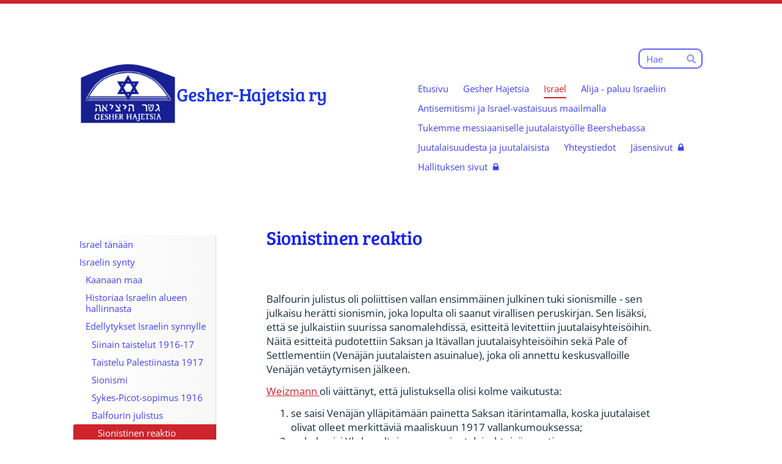

--- FILE ---
content_type: text/html; charset=utf-8
request_url: https://www.gesherhajetsia.fi/israel/israelin-synty/edellytykset-israelin-synnylle/balfourin-julistus/sionistinen-reaktio/
body_size: 37719
content:
<!DOCTYPE html>
<html class="no-js" lang="fi">

<head>
  <title>Sionistinen reaktio - Gesher-Hajetsia ry</title>
  <meta charset="utf-8">
  <meta name="viewport" content="width=device-width,initial-scale=1.0">
  <link rel="preconnect" href="https://fonts.avoine.com" crossorigin>
  <link rel="preconnect" href="https://bin.yhdistysavain.fi" crossorigin>
  <script data-cookieconsent="ignore">
    document.documentElement.classList.replace('no-js', 'js')
  </script>
  
  <link href="https://fonts.avoine.com/fonts/bree-serif/ya.css" rel="stylesheet" class="font-import"><link href="https://fonts.avoine.com/fonts/open-sans/ya.css" rel="stylesheet" class="font-import">
  <link rel="stylesheet" href="/@css/browsing-1.css?b1768915418s1714141878421">
  
<link rel="canonical" href="https://www.gesherhajetsia.fi/israel/israelin-synty/edellytykset-israelin-synnylle/balfourin-julistus/sionistinen-reaktio/"><meta name="description" content="Balfourin julistus oli poliittisen vallan ensimmäinen julkinen tuki sionismille - sen julkaisu herätti sionismin, joka lopulta oli saanut virallisen peruskirjan. Sen lisäksi, että se julkaistiin…"><link rel="icon" href="https://bin.yhdistysavain.fi/1603031/HM2toolzG7RcGz2rAn5Q0Ym0KE@32&#x3D;Ah701APCbe/Gesher-Hajetsia%20logo%20redusoitu%20kaari%20pikseli4.png" type="image/png" sizes="32x32"/><link rel="icon" href="https://bin.yhdistysavain.fi/1603031/HM2toolzG7RcGz2rAn5Q0Ym0KE@240&#x3D;2B3x400aPV/Gesher-Hajetsia%20logo%20redusoitu%20kaari%20pikseli4.png" type="image/png" sizes="240x240"/><meta itemprop="name" content="Sionistinen reaktio"><meta itemprop="url" content="https://www.gesherhajetsia.fi/israel/israelin-synty/edellytykset-israelin-synnylle/balfourin-julistus/sionistinen-reaktio/"><meta property="og:type" content="website"><meta property="og:title" content="Sionistinen reaktio"><meta property="og:url" content="https://www.gesherhajetsia.fi/israel/israelin-synty/edellytykset-israelin-synnylle/balfourin-julistus/sionistinen-reaktio/"><meta property="og:description" content="Balfourin julistus oli poliittisen vallan ensimmäinen julkinen tuki sionismille - sen julkaisu herätti sionismin, joka lopulta oli saanut virallisen peruskirjan. Sen lisäksi, että se julkaistiin…"><meta property="og:site_name" content="Gesher-Hajetsia ry"><meta name="twitter:card" content="summary_large_image"><meta name="twitter:title" content="Sionistinen reaktio"><meta name="twitter:description" content="Balfourin julistus oli poliittisen vallan ensimmäinen julkinen tuki sionismille - sen julkaisu herätti sionismin, joka lopulta oli saanut virallisen peruskirjan. Sen lisäksi, että se julkaistiin…"><link rel="preload" as="image" href="https://bin.yhdistysavain.fi/1603031/jxdyXSJJhD9jh9rXc5Y30Uzf0B/Gesher-Hajetsia%20logo%202020%203D%20redusoitu%20kaari2.png">

  
  <script type="module" src="/@res/ssr-browsing/ssr-browsing.js?b1768915418"></script>
</head>

<body data-styles-page-id="1">
  
  
  <div id="app" class=""><a class="skip-link noindex" href="#start-of-content">Siirry sivun sisältöön</a><div class="bartender"><!----><div class="d4-mobile-bar noindex"><!----><div class="d4-mobile-bar__col d4-mobile-bar__col--fill"><button class="d4-mobile-bar__item d4-offcanvas-toggle" data-bartender-toggle="top"><span aria-hidden="true" class="icon d4-offcanvas-toggle__icon"><svg style="fill: currentColor; width: 17px; height: 17px" width="1792" height="1792" viewBox="0 0 1792 1792" xmlns="http://www.w3.org/2000/svg">
  <path d="M1664 1344v128q0 26-19 45t-45 19h-1408q-26 0-45-19t-19-45v-128q0-26 19-45t45-19h1408q26 0 45 19t19 45zm0-512v128q0 26-19 45t-45 19h-1408q-26 0-45-19t-19-45v-128q0-26 19-45t45-19h1408q26 0 45 19t19 45zm0-512v128q0 26-19 45t-45 19h-1408q-26 0-45-19t-19-45v-128q0-26 19-45t45-19h1408q26 0 45 19t19 45z"/>
</svg>
</span><span class="d4-offcanvas-toggle__text">Haku ja valikko</span></button></div><!----></div><div class="d4-canvas bartender__content"><div class="d4-canvas-background"><div class="d4-canvas-background__image"></div><div class="d4-background-layers"><div class="d4-background-layer d4-background-layer--brightness"></div><div class="d4-background-layer d4-background-layer--overlay"></div><div class="d4-background-layer d4-background-layer--fade"></div></div></div><div class="d4-canvas-wrapper"><header><div class="d4-theme-search-wrapper"><form action="/@search" method="get" class="d4-theme-search noindex d4-theme-search--header"><div class="d4-theme-search__field d4-theme-search__field--query"><label for="search-desktop-q" class="d4-theme-search__label sr-only">Haku</label><input class="d4-theme-search__input d4-theme-search__input--grow" type="search" id="search-desktop-q" name="q" placeholder="Hae" autocomplete="off" required><button class="d4-theme-search__submit" type="submit"><span aria-hidden="true" class="icon d4-theme-search__icon"><svg style="fill: currentColor; width: 12px; height: 12px" xmlns="http://www.w3.org/2000/svg" viewBox="0 0 512 512"><path d="M505 442.7L405.3 343c-4.5-4.5-10.6-7-17-7H372c27.6-35.3 44-79.7 44-128C416 93.1 322.9 0 208 0S0 93.1 0 208s93.1 208 208 208c48.3 0 92.7-16.4 128-44v16.3c0 6.4 2.5 12.5 7 17l99.7 99.7c9.4 9.4 24.6 9.4 33.9 0l28.3-28.3c9.4-9.4 9.4-24.6.1-34zM208 336c-70.7 0-128-57.2-128-128 0-70.7 57.2-128 128-128 70.7 0 128 57.2 128 128 0 70.7-57.2 128-128 128z"></path></svg>
</span><span class="sr-only">Hae</span></button></div></form></div><div class="flex"><div class="flex__logo"><a class="d4-logo d4-logo--horizontal d4-logo--legacy noindex" href="/"><div class="d4-logo__image"></div><div class="d4-logo__textWrap"><span class="d4-logo__text">Gesher-Hajetsia ry</span></div></a></div><div class="flex__nav"><!----></div><div class="flex__nav"><nav class="d4-main-nav"><ul class="d4-main-nav__list" tabindex="-1"><!--[--><li class="d4-main-nav__item d4-main-nav__item--level-1"><a class="d4-main-nav__link" href="/" aria-current="false"><!----><span class="d4-main-nav__title">Etusivu</span><!----></a><!----></li><li class="d4-main-nav__item d4-main-nav__item--level-1 nav__item--has-children"><a class="d4-main-nav__link" href="/yhdistys/" aria-current="false"><!----><span class="d4-main-nav__title">Gesher Hajetsia</span><!----></a><!----></li><li class="d4-main-nav__item d4-main-nav__item--level-1 d4-main-nav__item--parent nav__item--has-children"><a class="d4-main-nav__link" href="/israel/" aria-current="false"><!----><span class="d4-main-nav__title">Israel</span><!----></a><!----></li><li class="d4-main-nav__item d4-main-nav__item--level-1 nav__item--has-children"><a class="d4-main-nav__link" href="/alija-paluu-israeliin/" aria-current="false"><!----><span class="d4-main-nav__title">Alija - paluu Israeliin</span><!----></a><!----></li><li class="d4-main-nav__item d4-main-nav__item--level-1 nav__item--has-children"><a class="d4-main-nav__link" href="/antisemitismi-maailmalla/" aria-current="false"><!----><span class="d4-main-nav__title">Antisemitismi ja Israel-vastaisuus maailmalla</span><!----></a><!----></li><li class="d4-main-nav__item d4-main-nav__item--level-1 nav__item--has-children"><a class="d4-main-nav__link" href="/olavi-syvannon-tuki/" aria-current="false"><!----><span class="d4-main-nav__title">Tukemme messiaaniselle juutalaistyölle Beershebassa</span><!----></a><!----></li><li class="d4-main-nav__item d4-main-nav__item--level-1 nav__item--has-children"><a class="d4-main-nav__link" href="/juutalaisuudesta-ja-juutalaisista/" aria-current="false"><!----><span class="d4-main-nav__title">Juutalaisuudesta ja juutalaisista</span><!----></a><!----></li><li class="d4-main-nav__item d4-main-nav__item--level-1 nav__item--has-children"><a class="d4-main-nav__link" href="/yhteystiedot/" aria-current="false"><!----><span class="d4-main-nav__title">Yhteystiedot</span><!----></a><!----></li><li class="d4-main-nav__item d4-main-nav__item--level-1"><a class="d4-main-nav__link" href="/jasensivut/" aria-current="false"><!----><span class="d4-main-nav__title">Jäsensivut</span><span aria-hidden="true" class="icon d4-main-nav__icon"><svg style="fill: currentColor; width: 10px; height: 10px" width="1792" height="1792" viewBox="0 0 1792 1792" xmlns="http://www.w3.org/2000/svg">
  <path d="M640 768h512v-192q0-106-75-181t-181-75-181 75-75 181v192zm832 96v576q0 40-28 68t-68 28h-960q-40 0-68-28t-28-68v-576q0-40 28-68t68-28h32v-192q0-184 132-316t316-132 316 132 132 316v192h32q40 0 68 28t28 68z"/>
</svg>
</span></a><!----></li><li class="d4-main-nav__item d4-main-nav__item--level-1"><a class="d4-main-nav__link" href="/hallituksen-sivut/" aria-current="false"><!----><span class="d4-main-nav__title">Hallituksen sivut</span><span aria-hidden="true" class="icon d4-main-nav__icon"><svg style="fill: currentColor; width: 10px; height: 10px" width="1792" height="1792" viewBox="0 0 1792 1792" xmlns="http://www.w3.org/2000/svg">
  <path d="M640 768h512v-192q0-106-75-181t-181-75-181 75-75 181v192zm832 96v576q0 40-28 68t-68 28h-960q-40 0-68-28t-28-68v-576q0-40 28-68t68-28h32v-192q0-184 132-316t316-132 316 132 132 316v192h32q40 0 68 28t28 68z"/>
</svg>
</span></a><!----></li><!--]--></ul></nav></div></div></header><div class="has-children content"><aside><nav class="d4-sub-nav"><ul class="d4-sub-nav__list" tabindex="-1"><!--[--><li class="d4-sub-nav__item d4-sub-nav__item--level-1"><a class="d4-sub-nav__link" href="/israel/israel-tanaan/" aria-current="false"><!----><span class="d4-sub-nav__title">Israel tänään</span><!----></a><!----></li><li class="d4-sub-nav__item d4-sub-nav__item--level-1 d4-sub-nav__item--parent nav__item--has-children"><a class="d4-sub-nav__link" href="/israel/israelin-synty/" aria-current="false"><!----><span class="d4-sub-nav__title">Israelin synty</span><!----></a><!--[--><!----><ul class="d4-sub-nav__list" tabindex="-1" id="nav__list--57" aria-label="Sivun Israelin synty alasivut"><!--[--><li class="d4-sub-nav__item d4-sub-nav__item--level-2"><a class="d4-sub-nav__link" href="/israel/israelin-synty/kaanaan-maa/" aria-current="false"><!----><span class="d4-sub-nav__title">Kaanaan maa</span><!----></a><!----></li><li class="d4-sub-nav__item d4-sub-nav__item--level-2"><a class="d4-sub-nav__link" href="/israel/israelin-synty/historiaa-israelin-alueen-hallinnas/" aria-current="false"><!----><span class="d4-sub-nav__title">Historiaa Israelin alueen hallinnasta</span><!----></a><!----></li><li class="d4-sub-nav__item d4-sub-nav__item--level-2 d4-sub-nav__item--parent nav__item--has-children"><a class="d4-sub-nav__link" href="/israel/israelin-synty/edellytykset-israelin-synnylle/" aria-current="false"><!----><span class="d4-sub-nav__title">Edellytykset Israelin synnylle</span><!----></a><!--[--><!----><ul class="d4-sub-nav__list" tabindex="-1" id="nav__list--152" aria-label="Sivun Edellytykset Israelin synnylle alasivut"><!--[--><li class="d4-sub-nav__item d4-sub-nav__item--level-3"><a class="d4-sub-nav__link" href="/israel/israelin-synty/edellytykset-israelin-synnylle/siinain-taistelut-1916-17/" aria-current="false"><!----><span class="d4-sub-nav__title">Siinain taistelut 1916-17</span><!----></a><!----></li><li class="d4-sub-nav__item d4-sub-nav__item--level-3"><a class="d4-sub-nav__link" href="/israel/israelin-synty/edellytykset-israelin-synnylle/taistelu-palestiinasta-1917/" aria-current="false"><!----><span class="d4-sub-nav__title">Taistelu Palestiinasta 1917</span><!----></a><!----></li><li class="d4-sub-nav__item d4-sub-nav__item--level-3"><a class="d4-sub-nav__link" href="/israel/israelin-synty/edellytykset-israelin-synnylle/sionismi/" aria-current="false"><!----><span class="d4-sub-nav__title">Sionismi</span><!----></a><!----></li><li class="d4-sub-nav__item d4-sub-nav__item--level-3"><a class="d4-sub-nav__link" href="/israel/israelin-synty/edellytykset-israelin-synnylle/sykes-picot-sopimus-1916/" aria-current="false"><!----><span class="d4-sub-nav__title">Sykes-Picot-sopimus 1916</span><!----></a><!----></li><li class="d4-sub-nav__item d4-sub-nav__item--level-3 d4-sub-nav__item--parent nav__item--has-children"><a class="d4-sub-nav__link" href="/israel/israelin-synty/edellytykset-israelin-synnylle/balfourin-julistus/" aria-current="false"><!----><span class="d4-sub-nav__title">Balfourin julistus</span><!----></a><!--[--><!----><ul class="d4-sub-nav__list" tabindex="-1" id="nav__list--166" aria-label="Sivun Balfourin julistus alasivut"><!--[--><li class="d4-sub-nav__item d4-sub-nav__item--level-4 d4-sub-nav__item--parent d4-sub-nav__item--current"><a class="d4-sub-nav__link" href="/israel/israelin-synty/edellytykset-israelin-synnylle/balfourin-julistus/sionistinen-reaktio/" aria-current="page"><!----><span class="d4-sub-nav__title">Sionistinen reaktio</span><!----></a><!----></li><li class="d4-sub-nav__item d4-sub-nav__item--level-4"><a class="d4-sub-nav__link" href="/israel/israelin-synty/edellytykset-israelin-synnylle/balfourin-julistus/arthur-balfour/" aria-current="false"><!----><span class="d4-sub-nav__title">Arthur Balfour</span><!----></a><!----></li><li class="d4-sub-nav__item d4-sub-nav__item--level-4"><a class="d4-sub-nav__link" href="/israel/israelin-synty/edellytykset-israelin-synnylle/balfourin-julistus/kommentti-balfour-100-kirjoitukseen/" aria-current="false"><!----><span class="d4-sub-nav__title">Kommentti Balfour 100 kirjoitukseen</span><!----></a><!----></li><li class="d4-sub-nav__item d4-sub-nav__item--level-4"><a class="d4-sub-nav__link" href="/israel/israelin-synty/edellytykset-israelin-synnylle/balfourin-julistus/walter-rothschild/" aria-current="false"><!----><span class="d4-sub-nav__title">Walter Rothschild</span><!----></a><!----></li><li class="d4-sub-nav__item d4-sub-nav__item--level-4"><a class="d4-sub-nav__link" href="/israel/israelin-synty/edellytykset-israelin-synnylle/balfourin-julistus/julistuksen-teksti/" aria-current="false"><!----><span class="d4-sub-nav__title">Julistuksen teksti</span><!----></a><!----></li><li class="d4-sub-nav__item d4-sub-nav__item--level-4"><a class="d4-sub-nav__link" href="/israel/israelin-synty/edellytykset-israelin-synnylle/balfourin-julistus/britannian-hallituksen-vastaus/" aria-current="false"><!----><span class="d4-sub-nav__title">Britannian hallituksen vastaus vetoomukseen 2017</span><!----></a><!----></li><!--]--></ul><!--]--></li><li class="d4-sub-nav__item d4-sub-nav__item--level-3"><a class="d4-sub-nav__link" href="/israel/israelin-synty/edellytykset-israelin-synnylle/san-remo-1920/" aria-current="false"><!----><span class="d4-sub-nav__title">San Remo 1920</span><!----></a><!----></li><li class="d4-sub-nav__item d4-sub-nav__item--level-3"><a class="d4-sub-nav__link" href="/israel/israelin-synty/edellytykset-israelin-synnylle/ison-britannian-mandaatin-palestiin/" aria-current="false"><!----><span class="d4-sub-nav__title">Ison-Britannian mandaatti Palestiinalle</span><!----></a><!----></li><li class="d4-sub-nav__item d4-sub-nav__item--level-3"><a class="d4-sub-nav__link" href="/israel/israelin-synty/edellytykset-israelin-synnylle/unrwa/" aria-current="false"><!----><span class="d4-sub-nav__title">UNRWA</span><!----></a><!----></li><li class="d4-sub-nav__item d4-sub-nav__item--level-3"><a class="d4-sub-nav__link" href="/israel/israelin-synty/edellytykset-israelin-synnylle/jishuv-juutalaisyhteiso-mandaattiha/" aria-current="false"><!----><span class="d4-sub-nav__title">Jishuv, Juutalaisyhteisö mandaattihallinnon alaisessa Palestiinassa</span><!----></a><!----></li><li class="d4-sub-nav__item d4-sub-nav__item--level-3"><a class="d4-sub-nav__link" href="/israel/israelin-synty/edellytykset-israelin-synnylle/juutalaisten-oikeus-asuttaa-palesti/" aria-current="false"><!----><span class="d4-sub-nav__title">Juutalaisten oikeus asuttaa Palestiina</span><!----></a><!----></li><!--]--></ul><!--]--></li><li class="d4-sub-nav__item d4-sub-nav__item--level-2"><a class="d4-sub-nav__link" href="/israel/israelin-synty/jumalan-sana-ja-lupaukset/" aria-current="false"><!----><span class="d4-sub-nav__title">Jumalan Sana ja lupaukset juutalaisille</span><!----></a><!----></li><li class="d4-sub-nav__item d4-sub-nav__item--level-2"><a class="d4-sub-nav__link" href="/israel/israelin-synty/itsenaisyysjulistus-1948/" aria-current="false"><!----><span class="d4-sub-nav__title">Itsenäisyysjulistus 1948</span><!----></a><!----></li><li class="d4-sub-nav__item d4-sub-nav__item--level-2"><a class="d4-sub-nav__link" href="/israel/israelin-synty/merenptahin-steela/" aria-current="false"><!----><span class="d4-sub-nav__title">Merenptahin steela</span><!----></a><!----></li><li class="d4-sub-nav__item d4-sub-nav__item--level-2"><a class="d4-sub-nav__link" href="/israel/israelin-synty/loydot-kuolleenmeren-kauhuluolasta/" aria-current="false"><!----><span class="d4-sub-nav__title">Löydöt Kuolleenmeren Kauhuluolasta</span><!----></a><!----></li><li class="d4-sub-nav__item d4-sub-nav__item--level-2"><a class="d4-sub-nav__link" href="/israel/israelin-synty/palestiina-mika-se-on/" aria-current="false"><!----><span class="d4-sub-nav__title">Palestiina</span><!----></a><!----></li><!--]--></ul><!--]--></li><li class="d4-sub-nav__item d4-sub-nav__item--level-1"><a class="d4-sub-nav__link" href="/israel/israel-lahi-idan-ainoa-demokratia/" aria-current="false"><!----><span class="d4-sub-nav__title">Israel - Lähi-idän ainoa demokratia.</span><!----></a><!----></li><li class="d4-sub-nav__item d4-sub-nav__item--level-1"><a class="d4-sub-nav__link" href="/israel/israel-raamatun-profetioissa/" aria-current="false"><!----><span class="d4-sub-nav__title">Israel Raamatun profetioissa</span><!----></a><!----></li><li class="d4-sub-nav__item d4-sub-nav__item--level-1"><a class="d4-sub-nav__link" href="/israel/juutalaiskysymys-raamatun-valoss/" aria-current="false"><!----><span class="d4-sub-nav__title">Juutalaiskysymys Raamatun valossa</span><!----></a><!----></li><li class="d4-sub-nav__item d4-sub-nav__item--level-1"><a class="d4-sub-nav__link" href="/israel/israel-ja-profeetallinen-todistus/" aria-current="false"><!----><span class="d4-sub-nav__title">Israel ja profeetallinen todistus osa 1.</span><!----></a><!----></li><li class="d4-sub-nav__item d4-sub-nav__item--level-1"><a class="d4-sub-nav__link" href="/israel/velkamme-juutalaisille/" aria-current="false"><!----><span class="d4-sub-nav__title">Velkamme Juutalaisille</span><!----></a><!----></li><li class="d4-sub-nav__item d4-sub-nav__item--level-1"><a class="d4-sub-nav__link" href="/israel/juutalaisten-vakiluku-eri-maailmana/" aria-current="false"><!----><span class="d4-sub-nav__title">Juutalaisten väkiluku eri maailmanaikoina</span><!----></a><!----></li><li class="d4-sub-nav__item d4-sub-nav__item--level-1"><a class="d4-sub-nav__link" href="/israel/israelin-sodat/" aria-current="false"><!----><span class="d4-sub-nav__title">Israelin puolustusvoimat IDF ja Israelin sodat</span><!----></a><!----></li><li class="d4-sub-nav__item d4-sub-nav__item--level-1"><a class="d4-sub-nav__link" href="/israel/sota-israel-iran-13-6-2025/" aria-current="false"><!----><span class="d4-sub-nav__title">&quot;Rising Lion&quot; - Nouseva leijona, Sota Israel - Iran 13.6.2025 -</span><!----></a><!----></li><li class="d4-sub-nav__item d4-sub-nav__item--level-1"><a class="d4-sub-nav__link" href="/israel/syyria-israel-beduiiniryhmat-ja-syy/" aria-current="false"><!----><span class="d4-sub-nav__title">Syyria - Israel: beduiiniryhmät ja Syyrian joukot hyökkäävät druuseja vastaan</span><!----></a><!----></li><li class="d4-sub-nav__item d4-sub-nav__item--level-1"><a class="d4-sub-nav__link" href="/israel/israelin-hyokkays-iraniin-19-4-2024/" aria-current="false"><!----><span class="d4-sub-nav__title">Israelin hyökkäys Iraniin 19.4.2024</span><!----></a><!----></li><li class="d4-sub-nav__item d4-sub-nav__item--level-1"><a class="d4-sub-nav__link" href="/israel/iranin-ohjushyokkays-israeliin-14-4/" aria-current="false"><!----><span class="d4-sub-nav__title">Iranin ohjushyökkäys Israeliin 14.4.2024</span><!----></a><!----></li><li class="d4-sub-nav__item d4-sub-nav__item--level-1"><a class="d4-sub-nav__link" href="/israel/hamasin-terrorihyokkays-7-10-2023/" aria-current="false"><!----><span class="d4-sub-nav__title">Hamasin terrorihyökkäys 7.10.2023</span><!----></a><!----></li><li class="d4-sub-nav__item d4-sub-nav__item--level-1"><a class="d4-sub-nav__link" href="/israel/operaatio-rautamiekka-gazan-sota/" aria-current="false"><!----><span class="d4-sub-nav__title">Operaatio Rautamiekka - Gazan sota</span><!----></a><!----></li><li class="d4-sub-nav__item d4-sub-nav__item--level-1"><a class="d4-sub-nav__link" href="/israel/hamasin-ottamien-panttivankien-vapa/" aria-current="false"><!----><span class="d4-sub-nav__title">Hamasin ottamien panttivankien vapauttaminen</span><!----></a><!----></li><li class="d4-sub-nav__item d4-sub-nav__item--level-1"><a class="d4-sub-nav__link" href="/israel/hamasin-hyokkayksen-vaikutus-israel/" aria-current="false"><!----><span class="d4-sub-nav__title">Hamasin hyökkäyksen vaikutus israelilaisten ajatteluun</span><!----></a><!----></li><li class="d4-sub-nav__item d4-sub-nav__item--level-1"><a class="d4-sub-nav__link" href="/israel/plo-palestiinan-vapautusjarjesto/" aria-current="false"><!----><span class="d4-sub-nav__title">PLO - Palestiinan vapautusjärjestö</span><!----></a><!----></li><li class="d4-sub-nav__item d4-sub-nav__item--level-1"><a class="d4-sub-nav__link" href="/israel/kibbutsi/" aria-current="false"><!----><span class="d4-sub-nav__title">Kibbutsi</span><!----></a><!----></li><li class="d4-sub-nav__item d4-sub-nav__item--level-1"><a class="d4-sub-nav__link" href="/israel/iccn-toimivalta-israelin-osalta/" aria-current="false"><!----><span class="d4-sub-nav__title">ICCn toimivalta Israelin osalta</span><!----></a><!----></li><li class="d4-sub-nav__item d4-sub-nav__item--level-1"><a class="d4-sub-nav__link" href="/israel/imaami-drancyn-hassen-todistus-isra/" aria-current="false"><!----><span class="d4-sub-nav__title">Imaami Drancyn Hassen todistus Israelin kansasta</span><!----></a><!----></li><!--]--></ul></nav><div class="zone-container"><div class="zone" data-zone-id="75sidebar"><!----><!--[--><!--]--><!----></div><!----></div></aside><main role="main" id="start-of-content"><div class="zone-container"><div class="zone" data-zone-id="50main"><!----><!--[--><!--[--><div class="widget-container" id="wc-eiSHPjxe72TqnoHwuH64"><div id="widget-eiSHPjxe72TqnoHwuH64" class="widget widget-text"><!--[--><div><h1>Sionistinen reaktio</h1></div><!--]--></div></div><!--]--><!--[--><div class="widget-container" id="wc-Bxbvd31PDhQ1R95thfrI"><div id="widget-Bxbvd31PDhQ1R95thfrI" class="widget widget-text"><!--[--><div><p><br /></p><p>Balfourin julistus oli poliittisen vallan ensimmäinen julkinen tuki sionismille - sen julkaisu herätti sionismin, joka lopulta oli saanut virallisen peruskirjan. Sen lisäksi, että se julkaistiin suurissa sanomalehdissä, esitteitä levitettiin juutalaisyhteisöihin. Näitä esitteitä pudotettiin Saksan ja Itävallan juutalaisyhteisöihin sekä Pale of Settlementiin (Venäjän juutalaisten asuinalue), joka oli annettu keskusvalloille Venäjän vetäytymisen jälkeen.</p><p><a href="/israel/israelin-synty/edellytykset-israelin-synnylle/sionismi/chaim-weizmann/" rel="noopener" target="_blank">Weizmann </a>oli väittänyt, että julistuksella olisi kolme vaikutusta: </p><ol><li>se saisi Venäjän ylläpitämään painetta Saksan itärintamalla, koska juutalaiset olivat olleet merkittäviä maaliskuun 1917 vallankumouksessa;</li><li>se kokoaisi Yhdysvaltojen suuren juutalaisyhteisön vaatimaan suurempaa rahoitusta Yhdysvaltojen sotatoimille, jotka ovat käynnissä kyseisen vuoden huhtikuusta lähtien; ja lopuksi, että</li><li>se heikentäisi saksalaisten juutalaisten tukea keisari Wilhelm II:lle.</li></ol><p>Julistus kannusti amerikkalaisen sionismin kannattajien tahattomaan ja poikkeukselliseen kasvuun; </p><ul><li>vuonna 1914: 200 amerikkalaista sionistista yhteisöä käsitti yhteensä 7 500 jäsentä,</li><li>jotka kasvoivat 30 000 jäseneksi 600 yhteisössä vuonna 1918 ja 149 000 jäseneksi vuonna 1919.</li></ul><p>Juutalaisessa ajattelussa itse julistus oli myöhemmin vastuussa sionismin legitiimiydestä ja johtajuudesta.</p></div><!--]--></div></div><!--]--><!--]--><!----></div><!----></div></main></div><footer class="d4-footer"><div class="d4-footer__wrap flex"><div class="d4-footer__copylogin copylogin"><span><a id="login-link" href="/@admin/website/?page=%2Fisrael%2Fisraelin-synty%2Fedellytykset-israelin-synnylle%2Fbalfourin-julistus%2Fsionistinen-reaktio%2F" target="_top" rel="nofollow" aria-label="Kirjaudu sivustolle"> © </a> Gesher-Hajetsia ry</span></div><div class="d4-footer__menu footer-menu" data-widget-edit-tip=""><ul><!----><!----><!----><!----><!----><li><a href="https://www.yhdistysavain.fi" class="made-with" target="_blank" rel="noopener">Tehty Yhdistysavaimella</a></li></ul></div></div></footer></div></div><div class="d4-offcanvas d4-offcanvas--top bartender__bar bartender__bar--top" aria-label="Haku ja valikko" mode="float"><div class="d4-offcanvas__searchWrapper"><form action="/@search" method="get" class="d4-theme-search noindex d4-theme-search--mobile"><div class="d4-theme-search__field d4-theme-search__field--query"><label for="search-mobile-q" class="d4-theme-search__label sr-only">Haku</label><input class="d4-theme-search__input" type="search" id="search-mobile-q" name="q" placeholder="Hae" autocomplete="off" required><button class="d4-theme-search__submit" type="submit"><span aria-hidden="true" class="icon d4-theme-search__icon"><svg style="fill: currentColor; width: 12px; height: 12px" xmlns="http://www.w3.org/2000/svg" viewBox="0 0 512 512"><path d="M505 442.7L405.3 343c-4.5-4.5-10.6-7-17-7H372c27.6-35.3 44-79.7 44-128C416 93.1 322.9 0 208 0S0 93.1 0 208s93.1 208 208 208c48.3 0 92.7-16.4 128-44v16.3c0 6.4 2.5 12.5 7 17l99.7 99.7c9.4 9.4 24.6 9.4 33.9 0l28.3-28.3c9.4-9.4 9.4-24.6.1-34zM208 336c-70.7 0-128-57.2-128-128 0-70.7 57.2-128 128-128 70.7 0 128 57.2 128 128 0 70.7-57.2 128-128 128z"></path></svg>
</span><span class="sr-only">Hae</span></button></div></form></div><nav class="d4-mobile-nav"><ul class="d4-mobile-nav__list" tabindex="-1"><!--[--><li class="d4-mobile-nav__item d4-mobile-nav__item--level-1"><a class="d4-mobile-nav__link" href="/" aria-current="false"><!----><span class="d4-mobile-nav__title">Etusivu</span><!----></a><!----></li><li class="d4-mobile-nav__item d4-mobile-nav__item--level-1 d4-mobile-nav__item--has-children"><a class="d4-mobile-nav__link" href="/yhdistys/" aria-current="false"><!----><span class="d4-mobile-nav__title">Gesher Hajetsia</span><!----></a><!--[--><button class="navExpand navExpand--active" data-text-expand="Näytä sivun Gesher Hajetsia alasivut" data-text-unexpand="Piilota sivun Gesher Hajetsia alasivut" aria-label="Näytä sivun Gesher Hajetsia alasivut" aria-controls="nav__list--2" aria-expanded="true"><span aria-hidden="true" class="icon navExpand__icon navExpand__icon--plus"><svg style="fill: currentColor; width: 14px; height: 14px" width="11" height="11" viewBox="0 0 11 11" xmlns="http://www.w3.org/2000/svg">
  <path d="M11 5.182v.636c0 .227-.08.42-.24.58-.158.16-.35.238-.578.238H6.636v3.546c0 .227-.08.42-.238.58-.16.158-.353.238-.58.238h-.636c-.227 0-.42-.08-.58-.24-.16-.158-.238-.35-.238-.578V6.636H.818c-.227 0-.42-.08-.58-.238C.08 6.238 0 6.045 0 5.818v-.636c0-.227.08-.42.24-.58.158-.16.35-.238.578-.238h3.546V.818c0-.227.08-.42.238-.58.16-.158.353-.238.58-.238h.636c.227 0 .42.08.58.24.16.158.238.35.238.578v3.546h3.546c.227 0 .42.08.58.238.158.16.238.353.238.58z" fill-rule="nonzero"/>
</svg>
</span><span aria-hidden="true" class="icon navExpand__icon navExpand__icon--minus"><svg style="fill: currentColor; width: 14px; height: 14px" width="1792" height="1792" viewBox="0 0 1792 1792" xmlns="http://www.w3.org/2000/svg">
  <path d="M1600 736v192q0 40-28 68t-68 28h-1216q-40 0-68-28t-28-68v-192q0-40 28-68t68-28h1216q40 0 68 28t28 68z"/>
</svg>
</span></button><ul class="d4-mobile-nav__list" tabindex="-1" id="nav__list--2" aria-label="Sivun Gesher Hajetsia alasivut"><!--[--><li class="d4-mobile-nav__item d4-mobile-nav__item--level-2"><a class="d4-mobile-nav__link" href="/yhdistys/gh-yhdistys/" aria-current="false"><!----><span class="d4-mobile-nav__title">Gesher Hajetsia yhdistys</span><!----></a><!----></li><li class="d4-mobile-nav__item d4-mobile-nav__item--level-2 d4-mobile-nav__item--has-children"><a class="d4-mobile-nav__link" href="/yhdistys/lahi-ita-murroksessa/" aria-current="false"><!----><span class="d4-mobile-nav__title">Lähi-itä murroksessa webinaarit</span><!----></a><!--[--><button class="navExpand navExpand--active" data-text-expand="Näytä sivun Lähi-itä murroksessa webinaarit alasivut" data-text-unexpand="Piilota sivun Lähi-itä murroksessa webinaarit alasivut" aria-label="Näytä sivun Lähi-itä murroksessa webinaarit alasivut" aria-controls="nav__list--132" aria-expanded="true"><span aria-hidden="true" class="icon navExpand__icon navExpand__icon--plus"><svg style="fill: currentColor; width: 14px; height: 14px" width="11" height="11" viewBox="0 0 11 11" xmlns="http://www.w3.org/2000/svg">
  <path d="M11 5.182v.636c0 .227-.08.42-.24.58-.158.16-.35.238-.578.238H6.636v3.546c0 .227-.08.42-.238.58-.16.158-.353.238-.58.238h-.636c-.227 0-.42-.08-.58-.24-.16-.158-.238-.35-.238-.578V6.636H.818c-.227 0-.42-.08-.58-.238C.08 6.238 0 6.045 0 5.818v-.636c0-.227.08-.42.24-.58.158-.16.35-.238.578-.238h3.546V.818c0-.227.08-.42.238-.58.16-.158.353-.238.58-.238h.636c.227 0 .42.08.58.24.16.158.238.35.238.578v3.546h3.546c.227 0 .42.08.58.238.158.16.238.353.238.58z" fill-rule="nonzero"/>
</svg>
</span><span aria-hidden="true" class="icon navExpand__icon navExpand__icon--minus"><svg style="fill: currentColor; width: 14px; height: 14px" width="1792" height="1792" viewBox="0 0 1792 1792" xmlns="http://www.w3.org/2000/svg">
  <path d="M1600 736v192q0 40-28 68t-68 28h-1216q-40 0-68-28t-28-68v-192q0-40 28-68t68-28h1216q40 0 68 28t28 68z"/>
</svg>
</span></button><ul class="d4-mobile-nav__list" tabindex="-1" id="nav__list--132" aria-label="Sivun Lähi-itä murroksessa webinaarit alasivut"><!--[--><li class="d4-mobile-nav__item d4-mobile-nav__item--level-3"><a class="d4-mobile-nav__link" href="/yhdistys/lahi-ita-murroksessa/webinaari-7-5-2023/" aria-current="false"><!----><span class="d4-mobile-nav__title">Webinaari 7.5.2023</span><!----></a><!----></li><li class="d4-mobile-nav__item d4-mobile-nav__item--level-3"><a class="d4-mobile-nav__link" href="/yhdistys/lahi-ita-murroksessa/webinaarit-22-29-3-2022/" aria-current="false"><!----><span class="d4-mobile-nav__title">Webinaarit 22. - 31.3.2022</span><!----></a><!----></li><li class="d4-mobile-nav__item d4-mobile-nav__item--level-3"><a class="d4-mobile-nav__link" href="/yhdistys/lahi-ita-murroksessa/webinaarit-16-25-3-2021/" aria-current="false"><!----><span class="d4-mobile-nav__title">Webinaarit 16. - 25.3.2021</span><!----></a><!----></li><!--]--></ul><!--]--></li><li class="d4-mobile-nav__item d4-mobile-nav__item--level-2"><a class="d4-mobile-nav__link" href="/yhdistys/pro-israel-tapahtuma-16-5-2021/" aria-current="false"><!----><span class="d4-mobile-nav__title">Pro-Israel -tapahtuma 16.5.2021</span><!----></a><!----></li><li class="d4-mobile-nav__item d4-mobile-nav__item--level-2"><a class="d4-mobile-nav__link" href="/yhdistys/avoin-kirje-suomen-ulkopoliittisell/" aria-current="false"><!----><span class="d4-mobile-nav__title">Avoin kirje Suomen ulkopoliittiselle johdolle 2021</span><!----></a><!----></li><li class="d4-mobile-nav__item d4-mobile-nav__item--level-2"><a class="d4-mobile-nav__link" href="/yhdistys/raamatun-jakeen-twiittaus-ei-saa-ko/" aria-current="false"><!----><span class="d4-mobile-nav__title">Raamatun jakeen twiittaus ei saa koskaan johtaa vankilaan</span><!----></a><!----></li><li class="d4-mobile-nav__item d4-mobile-nav__item--level-2 d4-mobile-nav__item--has-children"><a class="d4-mobile-nav__link" href="/yhdistys/raamattu-on-totta/" aria-current="false"><!----><span class="d4-mobile-nav__title">Raamattu on totta</span><!----></a><!--[--><button class="navExpand navExpand--active" data-text-expand="Näytä sivun Raamattu on totta alasivut" data-text-unexpand="Piilota sivun Raamattu on totta alasivut" aria-label="Näytä sivun Raamattu on totta alasivut" aria-controls="nav__list--287" aria-expanded="true"><span aria-hidden="true" class="icon navExpand__icon navExpand__icon--plus"><svg style="fill: currentColor; width: 14px; height: 14px" width="11" height="11" viewBox="0 0 11 11" xmlns="http://www.w3.org/2000/svg">
  <path d="M11 5.182v.636c0 .227-.08.42-.24.58-.158.16-.35.238-.578.238H6.636v3.546c0 .227-.08.42-.238.58-.16.158-.353.238-.58.238h-.636c-.227 0-.42-.08-.58-.24-.16-.158-.238-.35-.238-.578V6.636H.818c-.227 0-.42-.08-.58-.238C.08 6.238 0 6.045 0 5.818v-.636c0-.227.08-.42.24-.58.158-.16.35-.238.578-.238h3.546V.818c0-.227.08-.42.238-.58.16-.158.353-.238.58-.238h.636c.227 0 .42.08.58.24.16.158.238.35.238.578v3.546h3.546c.227 0 .42.08.58.238.158.16.238.353.238.58z" fill-rule="nonzero"/>
</svg>
</span><span aria-hidden="true" class="icon navExpand__icon navExpand__icon--minus"><svg style="fill: currentColor; width: 14px; height: 14px" width="1792" height="1792" viewBox="0 0 1792 1792" xmlns="http://www.w3.org/2000/svg">
  <path d="M1600 736v192q0 40-28 68t-68 28h-1216q-40 0-68-28t-28-68v-192q0-40 28-68t68-28h1216q40 0 68 28t28 68z"/>
</svg>
</span></button><ul class="d4-mobile-nav__list" tabindex="-1" id="nav__list--287" aria-label="Sivun Raamattu on totta alasivut"><!--[--><li class="d4-mobile-nav__item d4-mobile-nav__item--level-3"><a class="d4-mobile-nav__link" href="/yhdistys/raamattu-on-totta/nooan-arkki/" aria-current="false"><!----><span class="d4-mobile-nav__title">Nooan arkki</span><!----></a><!----></li><li class="d4-mobile-nav__item d4-mobile-nav__item--level-3"><a class="d4-mobile-nav__link" href="/yhdistys/raamattu-on-totta/raamattu-oli-oikeassa-israelilainen/" aria-current="false"><!----><span class="d4-mobile-nav__title">Raamattu oli oikeassa, israelilainen teknologia vahvistaa sen jälleen kerran</span><!----></a><!----></li><!--]--></ul><!--]--></li><li class="d4-mobile-nav__item d4-mobile-nav__item--level-2 d4-mobile-nav__item--has-children"><a class="d4-mobile-nav__link" href="/yhdistys/ukrainan-juutalaiset-sodan-alaisina/" aria-current="false"><!----><span class="d4-mobile-nav__title">Ukrainan juutalaiset sodan alaisina</span><!----></a><!--[--><button class="navExpand navExpand--active" data-text-expand="Näytä sivun Ukrainan juutalaiset sodan alaisina alasivut" data-text-unexpand="Piilota sivun Ukrainan juutalaiset sodan alaisina alasivut" aria-label="Näytä sivun Ukrainan juutalaiset sodan alaisina alasivut" aria-controls="nav__list--360" aria-expanded="true"><span aria-hidden="true" class="icon navExpand__icon navExpand__icon--plus"><svg style="fill: currentColor; width: 14px; height: 14px" width="11" height="11" viewBox="0 0 11 11" xmlns="http://www.w3.org/2000/svg">
  <path d="M11 5.182v.636c0 .227-.08.42-.24.58-.158.16-.35.238-.578.238H6.636v3.546c0 .227-.08.42-.238.58-.16.158-.353.238-.58.238h-.636c-.227 0-.42-.08-.58-.24-.16-.158-.238-.35-.238-.578V6.636H.818c-.227 0-.42-.08-.58-.238C.08 6.238 0 6.045 0 5.818v-.636c0-.227.08-.42.24-.58.158-.16.35-.238.578-.238h3.546V.818c0-.227.08-.42.238-.58.16-.158.353-.238.58-.238h.636c.227 0 .42.08.58.24.16.158.238.35.238.578v3.546h3.546c.227 0 .42.08.58.238.158.16.238.353.238.58z" fill-rule="nonzero"/>
</svg>
</span><span aria-hidden="true" class="icon navExpand__icon navExpand__icon--minus"><svg style="fill: currentColor; width: 14px; height: 14px" width="1792" height="1792" viewBox="0 0 1792 1792" xmlns="http://www.w3.org/2000/svg">
  <path d="M1600 736v192q0 40-28 68t-68 28h-1216q-40 0-68-28t-28-68v-192q0-40 28-68t68-28h1216q40 0 68 28t28 68z"/>
</svg>
</span></button><ul class="d4-mobile-nav__list" tabindex="-1" id="nav__list--360" aria-label="Sivun Ukrainan juutalaiset sodan alaisina alasivut"><!--[--><li class="d4-mobile-nav__item d4-mobile-nav__item--level-3"><a class="d4-mobile-nav__link" href="/yhdistys/ukrainan-juutalaiset-sodan-alaisina/venaja-syyttaa-israelia-uusnatsien/" aria-current="false"><!----><span class="d4-mobile-nav__title">Venäjä syyttää Israelia &quot;uusnatsien tukemisesta Ukrainassa&quot;</span><!----></a><!----></li><li class="d4-mobile-nav__item d4-mobile-nav__item--level-3"><a class="d4-mobile-nav__link" href="/yhdistys/ukrainan-juutalaiset-sodan-alaisina/venaja-pommitti-juutalaisten-hautau/" aria-current="false"><!----><span class="d4-mobile-nav__title">Venäjä pommitti juutalaisten hautausmaata</span><!----></a><!----></li><!--]--></ul><!--]--></li><li class="d4-mobile-nav__item d4-mobile-nav__item--level-2"><a class="d4-mobile-nav__link" href="/yhdistys/suomalaisten-kansalaisjarjestojen-j/" aria-current="false"><!----><span class="d4-mobile-nav__title">VALHEELLISTA APARTHEID-KAMPANJAA ISRAELIA VASTAAN</span><!----></a><!----></li><li class="d4-mobile-nav__item d4-mobile-nav__item--level-2 d4-mobile-nav__item--has-children"><a class="d4-mobile-nav__link" href="/yhdistys/kristityt-israelissa/" aria-current="false"><!----><span class="d4-mobile-nav__title">Kristityt Israelissa</span><!----></a><!--[--><button class="navExpand navExpand--active" data-text-expand="Näytä sivun Kristityt Israelissa alasivut" data-text-unexpand="Piilota sivun Kristityt Israelissa alasivut" aria-label="Näytä sivun Kristityt Israelissa alasivut" aria-controls="nav__list--440" aria-expanded="true"><span aria-hidden="true" class="icon navExpand__icon navExpand__icon--plus"><svg style="fill: currentColor; width: 14px; height: 14px" width="11" height="11" viewBox="0 0 11 11" xmlns="http://www.w3.org/2000/svg">
  <path d="M11 5.182v.636c0 .227-.08.42-.24.58-.158.16-.35.238-.578.238H6.636v3.546c0 .227-.08.42-.238.58-.16.158-.353.238-.58.238h-.636c-.227 0-.42-.08-.58-.24-.16-.158-.238-.35-.238-.578V6.636H.818c-.227 0-.42-.08-.58-.238C.08 6.238 0 6.045 0 5.818v-.636c0-.227.08-.42.24-.58.158-.16.35-.238.578-.238h3.546V.818c0-.227.08-.42.238-.58.16-.158.353-.238.58-.238h.636c.227 0 .42.08.58.24.16.158.238.35.238.578v3.546h3.546c.227 0 .42.08.58.238.158.16.238.353.238.58z" fill-rule="nonzero"/>
</svg>
</span><span aria-hidden="true" class="icon navExpand__icon navExpand__icon--minus"><svg style="fill: currentColor; width: 14px; height: 14px" width="1792" height="1792" viewBox="0 0 1792 1792" xmlns="http://www.w3.org/2000/svg">
  <path d="M1600 736v192q0 40-28 68t-68 28h-1216q-40 0-68-28t-28-68v-192q0-40 28-68t68-28h1216q40 0 68 28t28 68z"/>
</svg>
</span></button><ul class="d4-mobile-nav__list" tabindex="-1" id="nav__list--440" aria-label="Sivun Kristityt Israelissa alasivut"><!--[--><li class="d4-mobile-nav__item d4-mobile-nav__item--level-3"><a class="d4-mobile-nav__link" href="/yhdistys/kristityt-israelissa/kuinka-juutalainen-jeesus-oli/" aria-current="false"><!----><span class="d4-mobile-nav__title">Kuinka juutalainen Jeesus oli?</span><!----></a><!----></li><li class="d4-mobile-nav__item d4-mobile-nav__item--level-3"><a class="d4-mobile-nav__link" href="/yhdistys/kristityt-israelissa/juutalaisille-ensin/" aria-current="false"><!----><span class="d4-mobile-nav__title">Juutalaisille ensin</span><!----></a><!----></li><!--]--></ul><!--]--></li><li class="d4-mobile-nav__item d4-mobile-nav__item--level-2 d4-mobile-nav__item--has-children"><a class="d4-mobile-nav__link" href="/yhdistys/israel-solidaarisuusjuhlat/" aria-current="false"><!----><span class="d4-mobile-nav__title">Israel solidaarisuusjuhlat</span><!----></a><!--[--><button class="navExpand navExpand--active" data-text-expand="Näytä sivun Israel solidaarisuusjuhlat alasivut" data-text-unexpand="Piilota sivun Israel solidaarisuusjuhlat alasivut" aria-label="Näytä sivun Israel solidaarisuusjuhlat alasivut" aria-controls="nav__list--495" aria-expanded="true"><span aria-hidden="true" class="icon navExpand__icon navExpand__icon--plus"><svg style="fill: currentColor; width: 14px; height: 14px" width="11" height="11" viewBox="0 0 11 11" xmlns="http://www.w3.org/2000/svg">
  <path d="M11 5.182v.636c0 .227-.08.42-.24.58-.158.16-.35.238-.578.238H6.636v3.546c0 .227-.08.42-.238.58-.16.158-.353.238-.58.238h-.636c-.227 0-.42-.08-.58-.24-.16-.158-.238-.35-.238-.578V6.636H.818c-.227 0-.42-.08-.58-.238C.08 6.238 0 6.045 0 5.818v-.636c0-.227.08-.42.24-.58.158-.16.35-.238.578-.238h3.546V.818c0-.227.08-.42.238-.58.16-.158.353-.238.58-.238h.636c.227 0 .42.08.58.24.16.158.238.35.238.578v3.546h3.546c.227 0 .42.08.58.238.158.16.238.353.238.58z" fill-rule="nonzero"/>
</svg>
</span><span aria-hidden="true" class="icon navExpand__icon navExpand__icon--minus"><svg style="fill: currentColor; width: 14px; height: 14px" width="1792" height="1792" viewBox="0 0 1792 1792" xmlns="http://www.w3.org/2000/svg">
  <path d="M1600 736v192q0 40-28 68t-68 28h-1216q-40 0-68-28t-28-68v-192q0-40 28-68t68-28h1216q40 0 68 28t28 68z"/>
</svg>
</span></button><ul class="d4-mobile-nav__list" tabindex="-1" id="nav__list--495" aria-label="Sivun Israel solidaarisuusjuhlat alasivut"><!--[--><li class="d4-mobile-nav__item d4-mobile-nav__item--level-3"><a class="d4-mobile-nav__link" href="/yhdistys/israel-solidaarisuusjuhlat/meilahden-kirkko-30-10-2022/" aria-current="false"><!----><span class="d4-mobile-nav__title">Meilahden kirkko 30.10.2022</span><!----></a><!----></li><!--]--></ul><!--]--></li><li class="d4-mobile-nav__item d4-mobile-nav__item--level-2"><a class="d4-mobile-nav__link" href="/yhdistys/yhteiskunnan-perustus-on-perhe/" aria-current="false"><!----><span class="d4-mobile-nav__title">Yhteiskunnan perustus on perhe</span><!----></a><!----></li><li class="d4-mobile-nav__item d4-mobile-nav__item--level-2"><a class="d4-mobile-nav__link" href="/yhdistys/sateenkaari-pilvissa-tulva-parvekke/" aria-current="false"><!----><span class="d4-mobile-nav__title">Sateenkaari pilvissä &amp; tulva parvekkeella</span><!----></a><!----></li><li class="d4-mobile-nav__item d4-mobile-nav__item--level-2"><a class="d4-mobile-nav__link" href="/yhdistys/takaisinvetoilmoitus/" aria-current="false"><!----><span class="d4-mobile-nav__title">TAKAISINVETOILMOITUS</span><!----></a><!----></li><li class="d4-mobile-nav__item d4-mobile-nav__item--level-2"><a class="d4-mobile-nav__link" href="/yhdistys/kuolevan-sotilaan-perinto/" aria-current="false"><!----><span class="d4-mobile-nav__title">Kuolevan sotilaan perintö</span><!----></a><!----></li><li class="d4-mobile-nav__item d4-mobile-nav__item--level-2"><a class="d4-mobile-nav__link" href="/yhdistys/aabraham-ja-filistealaiset-israel-j/" aria-current="false"><!----><span class="d4-mobile-nav__title">Aabraham ja filistealaiset - Israel ja palestiinalaiset</span><!----></a><!----></li><li class="d4-mobile-nav__item d4-mobile-nav__item--level-2"><a class="d4-mobile-nav__link" href="/yhdistys/israelin-paaministeri-netanjahun-pu/" aria-current="false"><!----><span class="d4-mobile-nav__title">Israelin pääministeri Netanjahun puhe kristityille 24.12.2024 Instagramissa</span><!----></a><!----></li><!--]--></ul><!--]--></li><li class="d4-mobile-nav__item d4-mobile-nav__item--level-1 d4-mobile-nav__item--parent d4-mobile-nav__item--has-children"><a class="d4-mobile-nav__link" href="/israel/" aria-current="false"><!----><span class="d4-mobile-nav__title">Israel</span><!----></a><!--[--><button class="navExpand navExpand--active" data-text-expand="Näytä sivun Israel alasivut" data-text-unexpand="Piilota sivun Israel alasivut" aria-label="Näytä sivun Israel alasivut" aria-controls="nav__list--96" aria-expanded="true"><span aria-hidden="true" class="icon navExpand__icon navExpand__icon--plus"><svg style="fill: currentColor; width: 14px; height: 14px" width="11" height="11" viewBox="0 0 11 11" xmlns="http://www.w3.org/2000/svg">
  <path d="M11 5.182v.636c0 .227-.08.42-.24.58-.158.16-.35.238-.578.238H6.636v3.546c0 .227-.08.42-.238.58-.16.158-.353.238-.58.238h-.636c-.227 0-.42-.08-.58-.24-.16-.158-.238-.35-.238-.578V6.636H.818c-.227 0-.42-.08-.58-.238C.08 6.238 0 6.045 0 5.818v-.636c0-.227.08-.42.24-.58.158-.16.35-.238.578-.238h3.546V.818c0-.227.08-.42.238-.58.16-.158.353-.238.58-.238h.636c.227 0 .42.08.58.24.16.158.238.35.238.578v3.546h3.546c.227 0 .42.08.58.238.158.16.238.353.238.58z" fill-rule="nonzero"/>
</svg>
</span><span aria-hidden="true" class="icon navExpand__icon navExpand__icon--minus"><svg style="fill: currentColor; width: 14px; height: 14px" width="1792" height="1792" viewBox="0 0 1792 1792" xmlns="http://www.w3.org/2000/svg">
  <path d="M1600 736v192q0 40-28 68t-68 28h-1216q-40 0-68-28t-28-68v-192q0-40 28-68t68-28h1216q40 0 68 28t28 68z"/>
</svg>
</span></button><ul class="d4-mobile-nav__list" tabindex="-1" id="nav__list--96" aria-label="Sivun Israel alasivut"><!--[--><li class="d4-mobile-nav__item d4-mobile-nav__item--level-2 d4-mobile-nav__item--has-children"><a class="d4-mobile-nav__link" href="/israel/israel-tanaan/" aria-current="false"><!----><span class="d4-mobile-nav__title">Israel tänään</span><!----></a><!--[--><button class="navExpand navExpand--active" data-text-expand="Näytä sivun Israel tänään alasivut" data-text-unexpand="Piilota sivun Israel tänään alasivut" aria-label="Näytä sivun Israel tänään alasivut" aria-controls="nav__list--405" aria-expanded="true"><span aria-hidden="true" class="icon navExpand__icon navExpand__icon--plus"><svg style="fill: currentColor; width: 14px; height: 14px" width="11" height="11" viewBox="0 0 11 11" xmlns="http://www.w3.org/2000/svg">
  <path d="M11 5.182v.636c0 .227-.08.42-.24.58-.158.16-.35.238-.578.238H6.636v3.546c0 .227-.08.42-.238.58-.16.158-.353.238-.58.238h-.636c-.227 0-.42-.08-.58-.24-.16-.158-.238-.35-.238-.578V6.636H.818c-.227 0-.42-.08-.58-.238C.08 6.238 0 6.045 0 5.818v-.636c0-.227.08-.42.24-.58.158-.16.35-.238.578-.238h3.546V.818c0-.227.08-.42.238-.58.16-.158.353-.238.58-.238h.636c.227 0 .42.08.58.24.16.158.238.35.238.578v3.546h3.546c.227 0 .42.08.58.238.158.16.238.353.238.58z" fill-rule="nonzero"/>
</svg>
</span><span aria-hidden="true" class="icon navExpand__icon navExpand__icon--minus"><svg style="fill: currentColor; width: 14px; height: 14px" width="1792" height="1792" viewBox="0 0 1792 1792" xmlns="http://www.w3.org/2000/svg">
  <path d="M1600 736v192q0 40-28 68t-68 28h-1216q-40 0-68-28t-28-68v-192q0-40 28-68t68-28h1216q40 0 68 28t28 68z"/>
</svg>
</span></button><ul class="d4-mobile-nav__list" tabindex="-1" id="nav__list--405" aria-label="Sivun Israel tänään alasivut"><!--[--><li class="d4-mobile-nav__item d4-mobile-nav__item--level-3 d4-mobile-nav__item--has-children"><a class="d4-mobile-nav__link" href="/israel/israel-tanaan/israelin-hallitus/" aria-current="false"><!----><span class="d4-mobile-nav__title">Israelin hallituksia</span><!----></a><!--[--><button class="navExpand navExpand--active" data-text-expand="Näytä sivun Israelin hallituksia alasivut" data-text-unexpand="Piilota sivun Israelin hallituksia alasivut" aria-label="Näytä sivun Israelin hallituksia alasivut" aria-controls="nav__list--555" aria-expanded="true"><span aria-hidden="true" class="icon navExpand__icon navExpand__icon--plus"><svg style="fill: currentColor; width: 14px; height: 14px" width="11" height="11" viewBox="0 0 11 11" xmlns="http://www.w3.org/2000/svg">
  <path d="M11 5.182v.636c0 .227-.08.42-.24.58-.158.16-.35.238-.578.238H6.636v3.546c0 .227-.08.42-.238.58-.16.158-.353.238-.58.238h-.636c-.227 0-.42-.08-.58-.24-.16-.158-.238-.35-.238-.578V6.636H.818c-.227 0-.42-.08-.58-.238C.08 6.238 0 6.045 0 5.818v-.636c0-.227.08-.42.24-.58.158-.16.35-.238.578-.238h3.546V.818c0-.227.08-.42.238-.58.16-.158.353-.238.58-.238h.636c.227 0 .42.08.58.24.16.158.238.35.238.578v3.546h3.546c.227 0 .42.08.58.238.158.16.238.353.238.58z" fill-rule="nonzero"/>
</svg>
</span><span aria-hidden="true" class="icon navExpand__icon navExpand__icon--minus"><svg style="fill: currentColor; width: 14px; height: 14px" width="1792" height="1792" viewBox="0 0 1792 1792" xmlns="http://www.w3.org/2000/svg">
  <path d="M1600 736v192q0 40-28 68t-68 28h-1216q-40 0-68-28t-28-68v-192q0-40 28-68t68-28h1216q40 0 68 28t28 68z"/>
</svg>
</span></button><ul class="d4-mobile-nav__list" tabindex="-1" id="nav__list--555" aria-label="Sivun Israelin hallituksia alasivut"><!--[--><li class="d4-mobile-nav__item d4-mobile-nav__item--level-4 d4-mobile-nav__item--has-children"><a class="d4-mobile-nav__link" href="/israel/israel-tanaan/israelin-hallitus/hallitus-joulukuu-2022/" aria-current="false"><!----><span class="d4-mobile-nav__title">Hallitus (37.), joulukuu 2022</span><!----></a><!--[--><button class="navExpand navExpand--active" data-text-expand="Näytä sivun Hallitus (37.), joulukuu 2022 alasivut" data-text-unexpand="Piilota sivun Hallitus (37.), joulukuu 2022 alasivut" aria-label="Näytä sivun Hallitus (37.), joulukuu 2022 alasivut" aria-controls="nav__list--556" aria-expanded="true"><span aria-hidden="true" class="icon navExpand__icon navExpand__icon--plus"><svg style="fill: currentColor; width: 14px; height: 14px" width="11" height="11" viewBox="0 0 11 11" xmlns="http://www.w3.org/2000/svg">
  <path d="M11 5.182v.636c0 .227-.08.42-.24.58-.158.16-.35.238-.578.238H6.636v3.546c0 .227-.08.42-.238.58-.16.158-.353.238-.58.238h-.636c-.227 0-.42-.08-.58-.24-.16-.158-.238-.35-.238-.578V6.636H.818c-.227 0-.42-.08-.58-.238C.08 6.238 0 6.045 0 5.818v-.636c0-.227.08-.42.24-.58.158-.16.35-.238.578-.238h3.546V.818c0-.227.08-.42.238-.58.16-.158.353-.238.58-.238h.636c.227 0 .42.08.58.24.16.158.238.35.238.578v3.546h3.546c.227 0 .42.08.58.238.158.16.238.353.238.58z" fill-rule="nonzero"/>
</svg>
</span><span aria-hidden="true" class="icon navExpand__icon navExpand__icon--minus"><svg style="fill: currentColor; width: 14px; height: 14px" width="1792" height="1792" viewBox="0 0 1792 1792" xmlns="http://www.w3.org/2000/svg">
  <path d="M1600 736v192q0 40-28 68t-68 28h-1216q-40 0-68-28t-28-68v-192q0-40 28-68t68-28h1216q40 0 68 28t28 68z"/>
</svg>
</span></button><ul class="d4-mobile-nav__list" tabindex="-1" id="nav__list--556" aria-label="Sivun Hallitus (37.), joulukuu 2022 alasivut"><!--[--><li class="d4-mobile-nav__item d4-mobile-nav__item--level-5 d4-mobile-nav__item--has-children"><a class="d4-mobile-nav__link" href="/israel/israel-tanaan/israelin-hallitus/hallitus-joulukuu-2022/paaministeri-netanjahun-tavoitteena/" aria-current="false"><!----><span class="d4-mobile-nav__title">Pääministeri Netanjahun tavoitteena on asettaa Raamattu etusijalle</span><!----></a><!--[--><button class="navExpand navExpand--active" data-text-expand="Näytä sivun Pääministeri Netanjahun tavoitteena on asettaa Raamattu etusijalle alasivut" data-text-unexpand="Piilota sivun Pääministeri Netanjahun tavoitteena on asettaa Raamattu etusijalle alasivut" aria-label="Näytä sivun Pääministeri Netanjahun tavoitteena on asettaa Raamattu etusijalle alasivut" aria-controls="nav__list--630" aria-expanded="true"><span aria-hidden="true" class="icon navExpand__icon navExpand__icon--plus"><svg style="fill: currentColor; width: 14px; height: 14px" width="11" height="11" viewBox="0 0 11 11" xmlns="http://www.w3.org/2000/svg">
  <path d="M11 5.182v.636c0 .227-.08.42-.24.58-.158.16-.35.238-.578.238H6.636v3.546c0 .227-.08.42-.238.58-.16.158-.353.238-.58.238h-.636c-.227 0-.42-.08-.58-.24-.16-.158-.238-.35-.238-.578V6.636H.818c-.227 0-.42-.08-.58-.238C.08 6.238 0 6.045 0 5.818v-.636c0-.227.08-.42.24-.58.158-.16.35-.238.578-.238h3.546V.818c0-.227.08-.42.238-.58.16-.158.353-.238.58-.238h.636c.227 0 .42.08.58.24.16.158.238.35.238.578v3.546h3.546c.227 0 .42.08.58.238.158.16.238.353.238.58z" fill-rule="nonzero"/>
</svg>
</span><span aria-hidden="true" class="icon navExpand__icon navExpand__icon--minus"><svg style="fill: currentColor; width: 14px; height: 14px" width="1792" height="1792" viewBox="0 0 1792 1792" xmlns="http://www.w3.org/2000/svg">
  <path d="M1600 736v192q0 40-28 68t-68 28h-1216q-40 0-68-28t-28-68v-192q0-40 28-68t68-28h1216q40 0 68 28t28 68z"/>
</svg>
</span></button><ul class="d4-mobile-nav__list" tabindex="-1" id="nav__list--630" aria-label="Sivun Pääministeri Netanjahun tavoitteena on asettaa Raamattu etusijalle alasivut"><!--[--><li class="d4-mobile-nav__item d4-mobile-nav__item--level-6"><a class="d4-mobile-nav__link" href="/israel/israel-tanaan/israelin-hallitus/hallitus-joulukuu-2022/paaministeri-netanjahun-tavoitteena/kuinka-messiaaninen-israelin-hallit/" aria-current="false"><!----><span class="d4-mobile-nav__title">Kuinka messiaaninen Israelin hallitus todella on?</span><!----></a><!----></li><li class="d4-mobile-nav__item d4-mobile-nav__item--level-6"><a class="d4-mobile-nav__link" href="/israel/israel-tanaan/israelin-hallitus/hallitus-joulukuu-2022/paaministeri-netanjahun-tavoitteena/israelin-paaministeri-bibi-netanjah/" aria-current="false"><!----><span class="d4-mobile-nav__title">Israelin pääministeri Bibi Netanjahu: Hyvis vai pahis?</span><!----></a><!----></li><li class="d4-mobile-nav__item d4-mobile-nav__item--level-6"><a class="d4-mobile-nav__link" href="/israel/israel-tanaan/israelin-hallitus/hallitus-joulukuu-2022/paaministeri-netanjahun-tavoitteena/netanjahun-yk-puhe-26-9-2025/" aria-current="false"><!----><span class="d4-mobile-nav__title">Netanjahun YK puhe 26.9.2025</span><!----></a><!----></li><!--]--></ul><!--]--></li><li class="d4-mobile-nav__item d4-mobile-nav__item--level-5"><a class="d4-mobile-nav__link" href="/israel/israel-tanaan/israelin-hallitus/hallitus-joulukuu-2022/netanjahu-ilmoitti-lopulliset-likud/" aria-current="false"><!----><span class="d4-mobile-nav__title">Netanjahu ilmoitti lopulliset Likudin ministerinvirat</span><!----></a><!----></li><li class="d4-mobile-nav__item d4-mobile-nav__item--level-5"><a class="d4-mobile-nav__link" href="/israel/israel-tanaan/israelin-hallitus/hallitus-joulukuu-2022/oikeuslaitoksen-uudistukset-pyrkiva/" aria-current="false"><!----><span class="d4-mobile-nav__title">Oikeuslaitoksen uudistukset pyrkivät &quot;tasapainottamaan näkemyksiä&quot;</span><!----></a><!----></li><li class="d4-mobile-nav__item d4-mobile-nav__item--level-5 d4-mobile-nav__item--has-children"><a class="d4-mobile-nav__link" href="/israel/israel-tanaan/israelin-hallitus/hallitus-joulukuu-2022/israelin-netanjahu-sanoo-muodostane/" aria-current="false"><!----><span class="d4-mobile-nav__title">Israelin Netanjahu sanoo muodostaneensa uuden hallituksen</span><!----></a><!--[--><button class="navExpand navExpand--active" data-text-expand="Näytä sivun Israelin Netanjahu sanoo muodostaneensa uuden hallituksen alasivut" data-text-unexpand="Piilota sivun Israelin Netanjahu sanoo muodostaneensa uuden hallituksen alasivut" aria-label="Näytä sivun Israelin Netanjahu sanoo muodostaneensa uuden hallituksen alasivut" aria-controls="nav__list--557" aria-expanded="true"><span aria-hidden="true" class="icon navExpand__icon navExpand__icon--plus"><svg style="fill: currentColor; width: 14px; height: 14px" width="11" height="11" viewBox="0 0 11 11" xmlns="http://www.w3.org/2000/svg">
  <path d="M11 5.182v.636c0 .227-.08.42-.24.58-.158.16-.35.238-.578.238H6.636v3.546c0 .227-.08.42-.238.58-.16.158-.353.238-.58.238h-.636c-.227 0-.42-.08-.58-.24-.16-.158-.238-.35-.238-.578V6.636H.818c-.227 0-.42-.08-.58-.238C.08 6.238 0 6.045 0 5.818v-.636c0-.227.08-.42.24-.58.158-.16.35-.238.578-.238h3.546V.818c0-.227.08-.42.238-.58.16-.158.353-.238.58-.238h.636c.227 0 .42.08.58.24.16.158.238.35.238.578v3.546h3.546c.227 0 .42.08.58.238.158.16.238.353.238.58z" fill-rule="nonzero"/>
</svg>
</span><span aria-hidden="true" class="icon navExpand__icon navExpand__icon--minus"><svg style="fill: currentColor; width: 14px; height: 14px" width="1792" height="1792" viewBox="0 0 1792 1792" xmlns="http://www.w3.org/2000/svg">
  <path d="M1600 736v192q0 40-28 68t-68 28h-1216q-40 0-68-28t-28-68v-192q0-40 28-68t68-28h1216q40 0 68 28t28 68z"/>
</svg>
</span></button><ul class="d4-mobile-nav__list" tabindex="-1" id="nav__list--557" aria-label="Sivun Israelin Netanjahu sanoo muodostaneensa uuden hallituksen alasivut"><!--[--><li class="d4-mobile-nav__item d4-mobile-nav__item--level-6"><a class="d4-mobile-nav__link" href="/israel/israel-tanaan/israelin-hallitus/hallitus-joulukuu-2022/israelin-netanjahu-sanoo-muodostane/vain-yksi-lopullinen-sopimus-alleki/" aria-current="false"><!----><span class="d4-mobile-nav__title">Vain yksi lopullinen sopimus allekirjoitettu</span><!----></a><!----></li><!--]--></ul><!--]--></li><li class="d4-mobile-nav__item d4-mobile-nav__item--level-5"><a class="d4-mobile-nav__link" href="/israel/israel-tanaan/israelin-hallitus/hallitus-joulukuu-2022/israelin-tulevasta-hallituksesta-tu/" aria-current="false"><!----><span class="d4-mobile-nav__title">Israelin tulevasta hallituksesta tulee vallankumouksellinen hallitus</span><!----></a><!----></li><li class="d4-mobile-nav__item d4-mobile-nav__item--level-5 d4-mobile-nav__item--has-children"><a class="d4-mobile-nav__link" href="/israel/israel-tanaan/israelin-hallitus/hallitus-joulukuu-2022/benjamin-netanyahu/" aria-current="false"><!----><span class="d4-mobile-nav__title">Benjamin Netanyahu</span><!----></a><!--[--><button class="navExpand navExpand--active" data-text-expand="Näytä sivun Benjamin Netanyahu alasivut" data-text-unexpand="Piilota sivun Benjamin Netanyahu alasivut" aria-label="Näytä sivun Benjamin Netanyahu alasivut" aria-controls="nav__list--583" aria-expanded="true"><span aria-hidden="true" class="icon navExpand__icon navExpand__icon--plus"><svg style="fill: currentColor; width: 14px; height: 14px" width="11" height="11" viewBox="0 0 11 11" xmlns="http://www.w3.org/2000/svg">
  <path d="M11 5.182v.636c0 .227-.08.42-.24.58-.158.16-.35.238-.578.238H6.636v3.546c0 .227-.08.42-.238.58-.16.158-.353.238-.58.238h-.636c-.227 0-.42-.08-.58-.24-.16-.158-.238-.35-.238-.578V6.636H.818c-.227 0-.42-.08-.58-.238C.08 6.238 0 6.045 0 5.818v-.636c0-.227.08-.42.24-.58.158-.16.35-.238.578-.238h3.546V.818c0-.227.08-.42.238-.58.16-.158.353-.238.58-.238h.636c.227 0 .42.08.58.24.16.158.238.35.238.578v3.546h3.546c.227 0 .42.08.58.238.158.16.238.353.238.58z" fill-rule="nonzero"/>
</svg>
</span><span aria-hidden="true" class="icon navExpand__icon navExpand__icon--minus"><svg style="fill: currentColor; width: 14px; height: 14px" width="1792" height="1792" viewBox="0 0 1792 1792" xmlns="http://www.w3.org/2000/svg">
  <path d="M1600 736v192q0 40-28 68t-68 28h-1216q-40 0-68-28t-28-68v-192q0-40 28-68t68-28h1216q40 0 68 28t28 68z"/>
</svg>
</span></button><ul class="d4-mobile-nav__list" tabindex="-1" id="nav__list--583" aria-label="Sivun Benjamin Netanyahu alasivut"><!--[--><li class="d4-mobile-nav__item d4-mobile-nav__item--level-6"><a class="d4-mobile-nav__link" href="/israel/israel-tanaan/israelin-hallitus/hallitus-joulukuu-2022/benjamin-netanyahu/viela-kolme-oppituntia-jotka-opin-b/" aria-current="false"><!----><span class="d4-mobile-nav__title">Yhdeksän oppituntia, jotka opin Benjamin Netanjahulta</span><!----></a><!----></li><!--]--></ul><!--]--></li><li class="d4-mobile-nav__item d4-mobile-nav__item--level-5"><a class="d4-mobile-nav__link" href="/israel/israel-tanaan/israelin-hallitus/hallitus-joulukuu-2022/benjamin-netanjahun-yk-n-yleiskokou/" aria-current="false"><!----><span class="d4-mobile-nav__title">Benjamin Netanjahun puhe YK:n yleiskokoukselle 22.9.2023</span><!----></a><!----></li><li class="d4-mobile-nav__item d4-mobile-nav__item--level-5 d4-mobile-nav__item--has-children"><a class="d4-mobile-nav__link" href="/israel/israel-tanaan/israelin-hallitus/hallitus-joulukuu-2022/netanjahu-vaatii-deradikalisoitunut/" aria-current="false"><!----><span class="d4-mobile-nav__title">Netanjahu vaatii &quot;deradikalisoitunutta&quot; Gazaa ja Iranin vastaista liittoa</span><!----></a><!--[--><button class="navExpand navExpand--active" data-text-expand="Näytä sivun Netanjahu vaatii &quot;deradikalisoitunutta&quot; Gazaa ja Iranin vastaista liittoa alasivut" data-text-unexpand="Piilota sivun Netanjahu vaatii &quot;deradikalisoitunutta&quot; Gazaa ja Iranin vastaista liittoa alasivut" aria-label="Näytä sivun Netanjahu vaatii &quot;deradikalisoitunutta&quot; Gazaa ja Iranin vastaista liittoa alasivut" aria-controls="nav__list--908" aria-expanded="true"><span aria-hidden="true" class="icon navExpand__icon navExpand__icon--plus"><svg style="fill: currentColor; width: 14px; height: 14px" width="11" height="11" viewBox="0 0 11 11" xmlns="http://www.w3.org/2000/svg">
  <path d="M11 5.182v.636c0 .227-.08.42-.24.58-.158.16-.35.238-.578.238H6.636v3.546c0 .227-.08.42-.238.58-.16.158-.353.238-.58.238h-.636c-.227 0-.42-.08-.58-.24-.16-.158-.238-.35-.238-.578V6.636H.818c-.227 0-.42-.08-.58-.238C.08 6.238 0 6.045 0 5.818v-.636c0-.227.08-.42.24-.58.158-.16.35-.238.578-.238h3.546V.818c0-.227.08-.42.238-.58.16-.158.353-.238.58-.238h.636c.227 0 .42.08.58.24.16.158.238.35.238.578v3.546h3.546c.227 0 .42.08.58.238.158.16.238.353.238.58z" fill-rule="nonzero"/>
</svg>
</span><span aria-hidden="true" class="icon navExpand__icon navExpand__icon--minus"><svg style="fill: currentColor; width: 14px; height: 14px" width="1792" height="1792" viewBox="0 0 1792 1792" xmlns="http://www.w3.org/2000/svg">
  <path d="M1600 736v192q0 40-28 68t-68 28h-1216q-40 0-68-28t-28-68v-192q0-40 28-68t68-28h1216q40 0 68 28t28 68z"/>
</svg>
</span></button><ul class="d4-mobile-nav__list" tabindex="-1" id="nav__list--908" aria-label="Sivun Netanjahu vaatii &quot;deradikalisoitunutta&quot; Gazaa ja Iranin vastaista liittoa alasivut"><!--[--><li class="d4-mobile-nav__item d4-mobile-nav__item--level-6"><a class="d4-mobile-nav__link" href="/israel/israel-tanaan/israelin-hallitus/hallitus-joulukuu-2022/netanjahu-vaatii-deradikalisoitunut/paaministeri-benjamin-netanyahun-pu/" aria-current="false"><!----><span class="d4-mobile-nav__title">Pääministeri Benjamin Netanyahun puhe Yhdysvaltojen kongressissa 24.7.2024</span><!----></a><!----></li><!--]--></ul><!--]--></li><li class="d4-mobile-nav__item d4-mobile-nav__item--level-5"><a class="d4-mobile-nav__link" href="/israel/israel-tanaan/israelin-hallitus/hallitus-joulukuu-2022/netanyahu-korvaa-mossadin-johtajan/" aria-current="false"><!----><span class="d4-mobile-nav__title">Netanjahu korvaa Mossadin johtajan David Barnean</span><!----></a><!----></li><!--]--></ul><!--]--></li><li class="d4-mobile-nav__item d4-mobile-nav__item--level-4 d4-mobile-nav__item--has-children"><a class="d4-mobile-nav__link" href="/israel/israel-tanaan/israelin-hallitus/ketka-ovat-israelin-36-hallituksen/" aria-current="false"><!----><span class="d4-mobile-nav__title">Ketkä ovat Israelin 36. hallituksen ministereitä?</span><!----></a><!--[--><button class="navExpand navExpand--active" data-text-expand="Näytä sivun Ketkä ovat Israelin 36. hallituksen ministereitä? alasivut" data-text-unexpand="Piilota sivun Ketkä ovat Israelin 36. hallituksen ministereitä? alasivut" aria-label="Näytä sivun Ketkä ovat Israelin 36. hallituksen ministereitä? alasivut" aria-controls="nav__list--406" aria-expanded="true"><span aria-hidden="true" class="icon navExpand__icon navExpand__icon--plus"><svg style="fill: currentColor; width: 14px; height: 14px" width="11" height="11" viewBox="0 0 11 11" xmlns="http://www.w3.org/2000/svg">
  <path d="M11 5.182v.636c0 .227-.08.42-.24.58-.158.16-.35.238-.578.238H6.636v3.546c0 .227-.08.42-.238.58-.16.158-.353.238-.58.238h-.636c-.227 0-.42-.08-.58-.24-.16-.158-.238-.35-.238-.578V6.636H.818c-.227 0-.42-.08-.58-.238C.08 6.238 0 6.045 0 5.818v-.636c0-.227.08-.42.24-.58.158-.16.35-.238.578-.238h3.546V.818c0-.227.08-.42.238-.58.16-.158.353-.238.58-.238h.636c.227 0 .42.08.58.24.16.158.238.35.238.578v3.546h3.546c.227 0 .42.08.58.238.158.16.238.353.238.58z" fill-rule="nonzero"/>
</svg>
</span><span aria-hidden="true" class="icon navExpand__icon navExpand__icon--minus"><svg style="fill: currentColor; width: 14px; height: 14px" width="1792" height="1792" viewBox="0 0 1792 1792" xmlns="http://www.w3.org/2000/svg">
  <path d="M1600 736v192q0 40-28 68t-68 28h-1216q-40 0-68-28t-28-68v-192q0-40 28-68t68-28h1216q40 0 68 28t28 68z"/>
</svg>
</span></button><ul class="d4-mobile-nav__list" tabindex="-1" id="nav__list--406" aria-label="Sivun Ketkä ovat Israelin 36. hallituksen ministereitä? alasivut"><!--[--><li class="d4-mobile-nav__item d4-mobile-nav__item--level-5"><a class="d4-mobile-nav__link" href="/israel/israel-tanaan/israelin-hallitus/ketka-ovat-israelin-36-hallituksen/paaministerien-bennett-ja-lapid-vir/" aria-current="false"><!----><span class="d4-mobile-nav__title">Pääministerien Bennett ja Lapid, viran luovutustilaisuus 30.6.2022</span><!----></a><!----></li><!--]--></ul><!--]--></li><!--]--></ul><!--]--></li><li class="d4-mobile-nav__item d4-mobile-nav__item--level-3 d4-mobile-nav__item--has-children"><a class="d4-mobile-nav__link" href="/israel/israel-tanaan/israel-ja-maanomistus/" aria-current="false"><!----><span class="d4-mobile-nav__title">Israel ja maanomistus</span><!----></a><!--[--><button class="navExpand navExpand--active" data-text-expand="Näytä sivun Israel ja maanomistus alasivut" data-text-unexpand="Piilota sivun Israel ja maanomistus alasivut" aria-label="Näytä sivun Israel ja maanomistus alasivut" aria-controls="nav__list--407" aria-expanded="true"><span aria-hidden="true" class="icon navExpand__icon navExpand__icon--plus"><svg style="fill: currentColor; width: 14px; height: 14px" width="11" height="11" viewBox="0 0 11 11" xmlns="http://www.w3.org/2000/svg">
  <path d="M11 5.182v.636c0 .227-.08.42-.24.58-.158.16-.35.238-.578.238H6.636v3.546c0 .227-.08.42-.238.58-.16.158-.353.238-.58.238h-.636c-.227 0-.42-.08-.58-.24-.16-.158-.238-.35-.238-.578V6.636H.818c-.227 0-.42-.08-.58-.238C.08 6.238 0 6.045 0 5.818v-.636c0-.227.08-.42.24-.58.158-.16.35-.238.578-.238h3.546V.818c0-.227.08-.42.238-.58.16-.158.353-.238.58-.238h.636c.227 0 .42.08.58.24.16.158.238.35.238.578v3.546h3.546c.227 0 .42.08.58.238.158.16.238.353.238.58z" fill-rule="nonzero"/>
</svg>
</span><span aria-hidden="true" class="icon navExpand__icon navExpand__icon--minus"><svg style="fill: currentColor; width: 14px; height: 14px" width="1792" height="1792" viewBox="0 0 1792 1792" xmlns="http://www.w3.org/2000/svg">
  <path d="M1600 736v192q0 40-28 68t-68 28h-1216q-40 0-68-28t-28-68v-192q0-40 28-68t68-28h1216q40 0 68 28t28 68z"/>
</svg>
</span></button><ul class="d4-mobile-nav__list" tabindex="-1" id="nav__list--407" aria-label="Sivun Israel ja maanomistus alasivut"><!--[--><li class="d4-mobile-nav__item d4-mobile-nav__item--level-4"><a class="d4-mobile-nav__link" href="/israel/israel-tanaan/israel-ja-maanomistus/damourin-veriloyly/" aria-current="false"><!----><span class="d4-mobile-nav__title">Damourin verilöyly</span><!----></a><!----></li><li class="d4-mobile-nav__item d4-mobile-nav__item--level-4"><a class="d4-mobile-nav__link" href="/israel/israel-tanaan/israel-ja-maanomistus/palestiinalaisten-salakahmainen-yri/" aria-current="false"><!----><span class="d4-mobile-nav__title">Palestiinalaisten salakähmäinen yritys ottaa Juudea ja Samaria haltuunsa</span><!----></a><!----></li><li class="d4-mobile-nav__item d4-mobile-nav__item--level-4"><a class="d4-mobile-nav__link" href="/israel/israel-tanaan/israel-ja-maanomistus/arkeologia-israelissa-ihme-ja-sodan/" aria-current="false"><!----><span class="d4-mobile-nav__title">Arkeologia Israelissa - Ihme ja sodankäynti</span><!----></a><!----></li><li class="d4-mobile-nav__item d4-mobile-nav__item--level-4"><a class="d4-mobile-nav__link" href="/israel/israel-tanaan/israel-ja-maanomistus/hebron/" aria-current="false"><!----><span class="d4-mobile-nav__title">Hebron</span><!----></a><!----></li><!--]--></ul><!--]--></li><li class="d4-mobile-nav__item d4-mobile-nav__item--level-3 d4-mobile-nav__item--has-children"><a class="d4-mobile-nav__link" href="/israel/israel-tanaan/argeologisia-loytoja/" aria-current="false"><!----><span class="d4-mobile-nav__title">Argeologisia löytöjä</span><!----></a><!--[--><button class="navExpand navExpand--active" data-text-expand="Näytä sivun Argeologisia löytöjä alasivut" data-text-unexpand="Piilota sivun Argeologisia löytöjä alasivut" aria-label="Näytä sivun Argeologisia löytöjä alasivut" aria-controls="nav__list--683" aria-expanded="true"><span aria-hidden="true" class="icon navExpand__icon navExpand__icon--plus"><svg style="fill: currentColor; width: 14px; height: 14px" width="11" height="11" viewBox="0 0 11 11" xmlns="http://www.w3.org/2000/svg">
  <path d="M11 5.182v.636c0 .227-.08.42-.24.58-.158.16-.35.238-.578.238H6.636v3.546c0 .227-.08.42-.238.58-.16.158-.353.238-.58.238h-.636c-.227 0-.42-.08-.58-.24-.16-.158-.238-.35-.238-.578V6.636H.818c-.227 0-.42-.08-.58-.238C.08 6.238 0 6.045 0 5.818v-.636c0-.227.08-.42.24-.58.158-.16.35-.238.578-.238h3.546V.818c0-.227.08-.42.238-.58.16-.158.353-.238.58-.238h.636c.227 0 .42.08.58.24.16.158.238.35.238.578v3.546h3.546c.227 0 .42.08.58.238.158.16.238.353.238.58z" fill-rule="nonzero"/>
</svg>
</span><span aria-hidden="true" class="icon navExpand__icon navExpand__icon--minus"><svg style="fill: currentColor; width: 14px; height: 14px" width="1792" height="1792" viewBox="0 0 1792 1792" xmlns="http://www.w3.org/2000/svg">
  <path d="M1600 736v192q0 40-28 68t-68 28h-1216q-40 0-68-28t-28-68v-192q0-40 28-68t68-28h1216q40 0 68 28t28 68z"/>
</svg>
</span></button><ul class="d4-mobile-nav__list" tabindex="-1" id="nav__list--683" aria-label="Sivun Argeologisia löytöjä alasivut"><!--[--><li class="d4-mobile-nav__item d4-mobile-nav__item--level-4"><a class="d4-mobile-nav__link" href="/israel/israel-tanaan/argeologisia-loytoja/sensaatiomainen-arkeologinen-loyto/" aria-current="false"><!----><span class="d4-mobile-nav__title">Sensaatiomainen arkeologinen löytö Galilean merellä</span><!----></a><!----></li><li class="d4-mobile-nav__item d4-mobile-nav__item--level-4"><a class="d4-mobile-nav__link" href="/israel/israel-tanaan/argeologisia-loytoja/suurin-muinainen-viininvalmistusope/" aria-current="false"><!----><span class="d4-mobile-nav__title">Suurin muinainen viininvalmistusoperaatio</span><!----></a><!----></li><li class="d4-mobile-nav__item d4-mobile-nav__item--level-4"><a class="d4-mobile-nav__link" href="/israel/israel-tanaan/argeologisia-loytoja/vesivarasto-loydettiin-lansimuurin/" aria-current="false"><!----><span class="d4-mobile-nav__title">Vesivarasto löydettiin länsimuurin alta 2012</span><!----></a><!----></li><li class="d4-mobile-nav__item d4-mobile-nav__item--level-4"><a class="d4-mobile-nav__link" href="/israel/israel-tanaan/argeologisia-loytoja/raamatun-joosuan-valtaama-kanaanila/" aria-current="false"><!----><span class="d4-mobile-nav__title">Raamatun Joosuan valtaama kanaanilainen temppeli löydetty</span><!----></a><!----></li><li class="d4-mobile-nav__item d4-mobile-nav__item--level-4"><a class="d4-mobile-nav__link" href="/israel/israel-tanaan/argeologisia-loytoja/juudan-armeijasta-idf-aan/" aria-current="false"><!----><span class="d4-mobile-nav__title">Juudan armeijasta IDF:ään</span><!----></a><!----></li><li class="d4-mobile-nav__item d4-mobile-nav__item--level-4"><a class="d4-mobile-nav__link" href="/israel/israel-tanaan/argeologisia-loytoja/kavely-armageddonin-lapi-megiddon-h/" aria-current="false"><!----><span class="d4-mobile-nav__title">Kävely Armageddonin läpi - Megiddon historia ja paikka</span><!----></a><!----></li><li class="d4-mobile-nav__item d4-mobile-nav__item--level-4 d4-mobile-nav__item--has-children"><a class="d4-mobile-nav__link" href="/israel/israel-tanaan/argeologisia-loytoja/muinainen-yhwh-amuletti-loydetty-ga-2/" aria-current="false"><!----><span class="d4-mobile-nav__title">Muinainen YHWH-amuletti löydetty Galileasta</span><!----></a><!--[--><button class="navExpand navExpand--active" data-text-expand="Näytä sivun Muinainen YHWH-amuletti löydetty Galileasta alasivut" data-text-unexpand="Piilota sivun Muinainen YHWH-amuletti löydetty Galileasta alasivut" aria-label="Näytä sivun Muinainen YHWH-amuletti löydetty Galileasta alasivut" aria-controls="nav__list--698" aria-expanded="true"><span aria-hidden="true" class="icon navExpand__icon navExpand__icon--plus"><svg style="fill: currentColor; width: 14px; height: 14px" width="11" height="11" viewBox="0 0 11 11" xmlns="http://www.w3.org/2000/svg">
  <path d="M11 5.182v.636c0 .227-.08.42-.24.58-.158.16-.35.238-.578.238H6.636v3.546c0 .227-.08.42-.238.58-.16.158-.353.238-.58.238h-.636c-.227 0-.42-.08-.58-.24-.16-.158-.238-.35-.238-.578V6.636H.818c-.227 0-.42-.08-.58-.238C.08 6.238 0 6.045 0 5.818v-.636c0-.227.08-.42.24-.58.158-.16.35-.238.578-.238h3.546V.818c0-.227.08-.42.238-.58.16-.158.353-.238.58-.238h.636c.227 0 .42.08.58.24.16.158.238.35.238.578v3.546h3.546c.227 0 .42.08.58.238.158.16.238.353.238.58z" fill-rule="nonzero"/>
</svg>
</span><span aria-hidden="true" class="icon navExpand__icon navExpand__icon--minus"><svg style="fill: currentColor; width: 14px; height: 14px" width="1792" height="1792" viewBox="0 0 1792 1792" xmlns="http://www.w3.org/2000/svg">
  <path d="M1600 736v192q0 40-28 68t-68 28h-1216q-40 0-68-28t-28-68v-192q0-40 28-68t68-28h1216q40 0 68 28t28 68z"/>
</svg>
</span></button><ul class="d4-mobile-nav__list" tabindex="-1" id="nav__list--698" aria-label="Sivun Muinainen YHWH-amuletti löydetty Galileasta alasivut"><!--[--><li class="d4-mobile-nav__item d4-mobile-nav__item--level-5"><a class="d4-mobile-nav__link" href="/israel/israel-tanaan/argeologisia-loytoja/muinainen-yhwh-amuletti-loydetty-ga-2/raamatun-luotettavuus-vahvistui-kun/" aria-current="false"><!----><span class="d4-mobile-nav__title">Raamatun luotettavuus vahvistui, kuningas Hiskian kaiverrus ratkesi</span><!----></a><!----></li><!--]--></ul><!--]--></li><li class="d4-mobile-nav__item d4-mobile-nav__item--level-4"><a class="d4-mobile-nav__link" href="/israel/israel-tanaan/argeologisia-loytoja/israelin-ministerio-lupaa-suojella/" aria-current="false"><!----><span class="d4-mobile-nav__title">Israelin ministeriö lupaa suojella raamatullista arkeologiaa palestiinalaisilta.</span><!----></a><!----></li><li class="d4-mobile-nav__item d4-mobile-nav__item--level-4"><a class="d4-mobile-nav__link" href="/israel/israel-tanaan/argeologisia-loytoja/juudean-autiomaasta-loytyi-harvinai/" aria-current="false"><!----><span class="d4-mobile-nav__title">Juudean autiomaasta löytyi harvinainen Suuren kansannousun aikainen puoli sekeli</span><!----></a><!----></li><li class="d4-mobile-nav__item d4-mobile-nav__item--level-4"><a class="d4-mobile-nav__link" href="/israel/israel-tanaan/argeologisia-loytoja/jerusalemin-loyto-2023/" aria-current="false"><!----><span class="d4-mobile-nav__title">Jerusalemin löytö (2023)</span><!----></a><!----></li><li class="d4-mobile-nav__item d4-mobile-nav__item--level-4"><a class="d4-mobile-nav__link" href="/israel/israel-tanaan/argeologisia-loytoja/linnoitus-daavidin-ajalta/" aria-current="false"><!----><span class="d4-mobile-nav__title">Linnoitus Daavidin ajalta</span><!----></a><!----></li><!--]--></ul><!--]--></li><li class="d4-mobile-nav__item d4-mobile-nav__item--level-3"><a class="d4-mobile-nav__link" href="/israel/israel-tanaan/biden-israelissa-heinakuu-2022/" aria-current="false"><!----><span class="d4-mobile-nav__title">Biden Israelissa heinäkuu 2022</span><!----></a><!----></li><li class="d4-mobile-nav__item d4-mobile-nav__item--level-3 d4-mobile-nav__item--has-children"><a class="d4-mobile-nav__link" href="/israel/israel-tanaan/jerusalem-ja-temppelivuori/" aria-current="false"><!----><span class="d4-mobile-nav__title">Jerusalem ja temppelivuori</span><!----></a><!--[--><button class="navExpand navExpand--active" data-text-expand="Näytä sivun Jerusalem ja temppelivuori alasivut" data-text-unexpand="Piilota sivun Jerusalem ja temppelivuori alasivut" aria-label="Näytä sivun Jerusalem ja temppelivuori alasivut" aria-controls="nav__list--454" aria-expanded="true"><span aria-hidden="true" class="icon navExpand__icon navExpand__icon--plus"><svg style="fill: currentColor; width: 14px; height: 14px" width="11" height="11" viewBox="0 0 11 11" xmlns="http://www.w3.org/2000/svg">
  <path d="M11 5.182v.636c0 .227-.08.42-.24.58-.158.16-.35.238-.578.238H6.636v3.546c0 .227-.08.42-.238.58-.16.158-.353.238-.58.238h-.636c-.227 0-.42-.08-.58-.24-.16-.158-.238-.35-.238-.578V6.636H.818c-.227 0-.42-.08-.58-.238C.08 6.238 0 6.045 0 5.818v-.636c0-.227.08-.42.24-.58.158-.16.35-.238.578-.238h3.546V.818c0-.227.08-.42.238-.58.16-.158.353-.238.58-.238h.636c.227 0 .42.08.58.24.16.158.238.35.238.578v3.546h3.546c.227 0 .42.08.58.238.158.16.238.353.238.58z" fill-rule="nonzero"/>
</svg>
</span><span aria-hidden="true" class="icon navExpand__icon navExpand__icon--minus"><svg style="fill: currentColor; width: 14px; height: 14px" width="1792" height="1792" viewBox="0 0 1792 1792" xmlns="http://www.w3.org/2000/svg">
  <path d="M1600 736v192q0 40-28 68t-68 28h-1216q-40 0-68-28t-28-68v-192q0-40 28-68t68-28h1216q40 0 68 28t28 68z"/>
</svg>
</span></button><ul class="d4-mobile-nav__list" tabindex="-1" id="nav__list--454" aria-label="Sivun Jerusalem ja temppelivuori alasivut"><!--[--><li class="d4-mobile-nav__item d4-mobile-nav__item--level-4"><a class="d4-mobile-nav__link" href="/israel/israel-tanaan/jerusalem-ja-temppelivuori/jerusalemissa-ei-ollut-moskeijoita/" aria-current="false"><!----><span class="d4-mobile-nav__title">&quot;Jerusalemissa ei ollut moskeijoita Muhammedin aikana&quot;</span><!----></a><!----></li><li class="d4-mobile-nav__item d4-mobile-nav__item--level-4"><a class="d4-mobile-nav__link" href="/israel/israel-tanaan/jerusalem-ja-temppelivuori/saudit-sanovat-etta-temppelivuori-j/" aria-current="false"><!----><span class="d4-mobile-nav__title">Saudit sanovat, että temppelivuori ja Al Aqsa eivät ole tärkeitä islamille.</span><!----></a><!----></li><!--]--></ul><!--]--></li><li class="d4-mobile-nav__item d4-mobile-nav__item--level-3 d4-mobile-nav__item--has-children"><a class="d4-mobile-nav__link" href="/israel/israel-tanaan/israelin-ja-venajan-valiset-suhteet/" aria-current="false"><!----><span class="d4-mobile-nav__title">Israelin ja Venäjän väliset suhteet uhattuna (2022)</span><!----></a><!--[--><button class="navExpand navExpand--active" data-text-expand="Näytä sivun Israelin ja Venäjän väliset suhteet uhattuna (2022) alasivut" data-text-unexpand="Piilota sivun Israelin ja Venäjän väliset suhteet uhattuna (2022) alasivut" aria-label="Näytä sivun Israelin ja Venäjän väliset suhteet uhattuna (2022) alasivut" aria-controls="nav__list--471" aria-expanded="true"><span aria-hidden="true" class="icon navExpand__icon navExpand__icon--plus"><svg style="fill: currentColor; width: 14px; height: 14px" width="11" height="11" viewBox="0 0 11 11" xmlns="http://www.w3.org/2000/svg">
  <path d="M11 5.182v.636c0 .227-.08.42-.24.58-.158.16-.35.238-.578.238H6.636v3.546c0 .227-.08.42-.238.58-.16.158-.353.238-.58.238h-.636c-.227 0-.42-.08-.58-.24-.16-.158-.238-.35-.238-.578V6.636H.818c-.227 0-.42-.08-.58-.238C.08 6.238 0 6.045 0 5.818v-.636c0-.227.08-.42.24-.58.158-.16.35-.238.578-.238h3.546V.818c0-.227.08-.42.238-.58.16-.158.353-.238.58-.238h.636c.227 0 .42.08.58.24.16.158.238.35.238.578v3.546h3.546c.227 0 .42.08.58.238.158.16.238.353.238.58z" fill-rule="nonzero"/>
</svg>
</span><span aria-hidden="true" class="icon navExpand__icon navExpand__icon--minus"><svg style="fill: currentColor; width: 14px; height: 14px" width="1792" height="1792" viewBox="0 0 1792 1792" xmlns="http://www.w3.org/2000/svg">
  <path d="M1600 736v192q0 40-28 68t-68 28h-1216q-40 0-68-28t-28-68v-192q0-40 28-68t68-28h1216q40 0 68 28t28 68z"/>
</svg>
</span></button><ul class="d4-mobile-nav__list" tabindex="-1" id="nav__list--471" aria-label="Sivun Israelin ja Venäjän väliset suhteet uhattuna (2022) alasivut"><!--[--><li class="d4-mobile-nav__item d4-mobile-nav__item--level-4"><a class="d4-mobile-nav__link" href="/israel/israel-tanaan/israelin-ja-venajan-valiset-suhteet/venaja-on-ylittanyt-rajan/" aria-current="false"><!----><span class="d4-mobile-nav__title">&quot;Venäjä on ylittänyt rajan&quot;</span><!----></a><!----></li><li class="d4-mobile-nav__item d4-mobile-nav__item--level-4"><a class="d4-mobile-nav__link" href="/israel/israel-tanaan/israelin-ja-venajan-valiset-suhteet/jumalan-tahto-ja-venajan-hyokkays-u/" aria-current="false"><!----><span class="d4-mobile-nav__title">Jumalan tahto ja Venäjän hyökkäys Ukrainaan</span><!----></a><!----></li><li class="d4-mobile-nav__item d4-mobile-nav__item--level-4"><a class="d4-mobile-nav__link" href="/israel/israel-tanaan/israelin-ja-venajan-valiset-suhteet/putinin-venaja-antaa-sionismille-ky/" aria-current="false"><!----><span class="d4-mobile-nav__title">Putinin Venäjä antaa sionismille kylmän kohtelun</span><!----></a><!----></li><li class="d4-mobile-nav__item d4-mobile-nav__item--level-4"><a class="d4-mobile-nav__link" href="/israel/israel-tanaan/israelin-ja-venajan-valiset-suhteet/paluu-neuvostoliiton-sortotoimiin/" aria-current="false"><!----><span class="d4-mobile-nav__title">Paluu Neuvostoliiton sortotoimiin?</span><!----></a><!----></li><li class="d4-mobile-nav__item d4-mobile-nav__item--level-4"><a class="d4-mobile-nav__link" href="/israel/israel-tanaan/israelin-ja-venajan-valiset-suhteet/israelin-valtuuskunta-valmistautuu/" aria-current="false"><!----><span class="d4-mobile-nav__title">Israelin valtuuskunta valmistautuu kokoukseen juutalaistoimistosta</span><!----></a><!----></li><li class="d4-mobile-nav__item d4-mobile-nav__item--level-4"><a class="d4-mobile-nav__link" href="/israel/israel-tanaan/israelin-ja-venajan-valiset-suhteet/ovatko-venaja-ja-kiina-uudet-goog-j/" aria-current="false"><!----><span class="d4-mobile-nav__title">Ovatko Venäjä ja Kiina uudet Goog ja Magog?</span><!----></a><!----></li><li class="d4-mobile-nav__item d4-mobile-nav__item--level-4"><a class="d4-mobile-nav__link" href="/israel/israel-tanaan/israelin-ja-venajan-valiset-suhteet/venalaiset-joukot-ampuivat-israelil/" aria-current="false"><!----><span class="d4-mobile-nav__title">Venäläiset joukot ampuivat israelilaisia lentokoneita</span><!----></a><!----></li><!--]--></ul><!--]--></li><li class="d4-mobile-nav__item d4-mobile-nav__item--level-3 d4-mobile-nav__item--has-children"><a class="d4-mobile-nav__link" href="/israel/israel-tanaan/israel-today/" aria-current="false"><!----><span class="d4-mobile-nav__title">Israel Today</span><!----></a><!--[--><button class="navExpand navExpand--active" data-text-expand="Näytä sivun Israel Today alasivut" data-text-unexpand="Piilota sivun Israel Today alasivut" aria-label="Näytä sivun Israel Today alasivut" aria-controls="nav__list--521" aria-expanded="true"><span aria-hidden="true" class="icon navExpand__icon navExpand__icon--plus"><svg style="fill: currentColor; width: 14px; height: 14px" width="11" height="11" viewBox="0 0 11 11" xmlns="http://www.w3.org/2000/svg">
  <path d="M11 5.182v.636c0 .227-.08.42-.24.58-.158.16-.35.238-.578.238H6.636v3.546c0 .227-.08.42-.238.58-.16.158-.353.238-.58.238h-.636c-.227 0-.42-.08-.58-.24-.16-.158-.238-.35-.238-.578V6.636H.818c-.227 0-.42-.08-.58-.238C.08 6.238 0 6.045 0 5.818v-.636c0-.227.08-.42.24-.58.158-.16.35-.238.578-.238h3.546V.818c0-.227.08-.42.238-.58.16-.158.353-.238.58-.238h.636c.227 0 .42.08.58.24.16.158.238.35.238.578v3.546h3.546c.227 0 .42.08.58.238.158.16.238.353.238.58z" fill-rule="nonzero"/>
</svg>
</span><span aria-hidden="true" class="icon navExpand__icon navExpand__icon--minus"><svg style="fill: currentColor; width: 14px; height: 14px" width="1792" height="1792" viewBox="0 0 1792 1792" xmlns="http://www.w3.org/2000/svg">
  <path d="M1600 736v192q0 40-28 68t-68 28h-1216q-40 0-68-28t-28-68v-192q0-40 28-68t68-28h1216q40 0 68 28t28 68z"/>
</svg>
</span></button><ul class="d4-mobile-nav__list" tabindex="-1" id="nav__list--521" aria-label="Sivun Israel Today alasivut"><!--[--><li class="d4-mobile-nav__item d4-mobile-nav__item--level-4"><a class="d4-mobile-nav__link" href="/israel/israel-tanaan/israel-today/uusi-vaihe-yhdysvaltojen-ja-israeli/" aria-current="false"><!----><span class="d4-mobile-nav__title">Uusi vaihe Yhdysvaltojen ja Israelin suhteissa</span><!----></a><!----></li><li class="d4-mobile-nav__item d4-mobile-nav__item--level-4 d4-mobile-nav__item--has-children"><a class="d4-mobile-nav__link" href="/israel/israel-tanaan/israel-today/tasta-lahtien-vaalitulosten-vastust/" aria-current="false"><!----><span class="d4-mobile-nav__title">Tästä lähtien vaalitulosten vastustaminen on normaalia.</span><!----></a><!--[--><button class="navExpand navExpand--active" data-text-expand="Näytä sivun Tästä lähtien vaalitulosten vastustaminen on normaalia. alasivut" data-text-unexpand="Piilota sivun Tästä lähtien vaalitulosten vastustaminen on normaalia. alasivut" aria-label="Näytä sivun Tästä lähtien vaalitulosten vastustaminen on normaalia. alasivut" aria-controls="nav__list--628" aria-expanded="true"><span aria-hidden="true" class="icon navExpand__icon navExpand__icon--plus"><svg style="fill: currentColor; width: 14px; height: 14px" width="11" height="11" viewBox="0 0 11 11" xmlns="http://www.w3.org/2000/svg">
  <path d="M11 5.182v.636c0 .227-.08.42-.24.58-.158.16-.35.238-.578.238H6.636v3.546c0 .227-.08.42-.238.58-.16.158-.353.238-.58.238h-.636c-.227 0-.42-.08-.58-.24-.16-.158-.238-.35-.238-.578V6.636H.818c-.227 0-.42-.08-.58-.238C.08 6.238 0 6.045 0 5.818v-.636c0-.227.08-.42.24-.58.158-.16.35-.238.578-.238h3.546V.818c0-.227.08-.42.238-.58.16-.158.353-.238.58-.238h.636c.227 0 .42.08.58.24.16.158.238.35.238.578v3.546h3.546c.227 0 .42.08.58.238.158.16.238.353.238.58z" fill-rule="nonzero"/>
</svg>
</span><span aria-hidden="true" class="icon navExpand__icon navExpand__icon--minus"><svg style="fill: currentColor; width: 14px; height: 14px" width="1792" height="1792" viewBox="0 0 1792 1792" xmlns="http://www.w3.org/2000/svg">
  <path d="M1600 736v192q0 40-28 68t-68 28h-1216q-40 0-68-28t-28-68v-192q0-40 28-68t68-28h1216q40 0 68 28t28 68z"/>
</svg>
</span></button><ul class="d4-mobile-nav__list" tabindex="-1" id="nav__list--628" aria-label="Sivun Tästä lähtien vaalitulosten vastustaminen on normaalia. alasivut"><!--[--><li class="d4-mobile-nav__item d4-mobile-nav__item--level-5"><a class="d4-mobile-nav__link" href="/israel/israel-tanaan/israel-today/tasta-lahtien-vaalitulosten-vastust/ortodoksiset-vs-uskonnolliset-sioni/" aria-current="false"><!----><span class="d4-mobile-nav__title">Ortodoksiset vs. uskonnolliset sionistijuutalaiset</span><!----></a><!----></li><!--]--></ul><!--]--></li><li class="d4-mobile-nav__item d4-mobile-nav__item--level-4"><a class="d4-mobile-nav__link" href="/israel/israel-tanaan/israel-today/shakin-maailmanmestaruuskilpailut-a/" aria-current="false"><!----><span class="d4-mobile-nav__title">Shakin maailmanmestaruuskilpailut  Jerusalemissa - BDS-liike</span><!----></a><!----></li><li class="d4-mobile-nav__item d4-mobile-nav__item--level-4"><a class="d4-mobile-nav__link" href="/israel/israel-tanaan/israel-today/mita-teemme-kun-johtajamme-ovat-pah/" aria-current="false"><!----><span class="d4-mobile-nav__title">Mitä teemme, kun johtajamme ovat pahoja ihmisiä, jotka tekevät hyviä asioita?</span><!----></a><!----></li><li class="d4-mobile-nav__item d4-mobile-nav__item--level-4"><a class="d4-mobile-nav__link" href="/israel/israel-tanaan/israel-today/ron-desantis-israelin-miehitysta-ei/" aria-current="false"><!----><span class="d4-mobile-nav__title">Ron DeSantis: Israelin &quot;miehitystä&quot; ei ole olemassa.</span><!----></a><!----></li><li class="d4-mobile-nav__item d4-mobile-nav__item--level-4 d4-mobile-nav__item--has-children"><a class="d4-mobile-nav__link" href="/israel/israel-tanaan/israel-today/sanoiko-biden-palestiinaa-ei-ole-ol/" aria-current="false"><!----><span class="d4-mobile-nav__title">Sanoiko Biden: &quot;Palestiinaa&quot; ei ole olemassa, oikeutti Israelin &quot;miehityksen&quot;</span><!----></a><!--[--><button class="navExpand navExpand--active" data-text-expand="Näytä sivun Sanoiko Biden: &quot;Palestiinaa&quot; ei ole olemassa, oikeutti Israelin &quot;miehityksen&quot; alasivut" data-text-unexpand="Piilota sivun Sanoiko Biden: &quot;Palestiinaa&quot; ei ole olemassa, oikeutti Israelin &quot;miehityksen&quot; alasivut" aria-label="Näytä sivun Sanoiko Biden: &quot;Palestiinaa&quot; ei ole olemassa, oikeutti Israelin &quot;miehityksen&quot; alasivut" aria-controls="nav__list--525" aria-expanded="true"><span aria-hidden="true" class="icon navExpand__icon navExpand__icon--plus"><svg style="fill: currentColor; width: 14px; height: 14px" width="11" height="11" viewBox="0 0 11 11" xmlns="http://www.w3.org/2000/svg">
  <path d="M11 5.182v.636c0 .227-.08.42-.24.58-.158.16-.35.238-.578.238H6.636v3.546c0 .227-.08.42-.238.58-.16.158-.353.238-.58.238h-.636c-.227 0-.42-.08-.58-.24-.16-.158-.238-.35-.238-.578V6.636H.818c-.227 0-.42-.08-.58-.238C.08 6.238 0 6.045 0 5.818v-.636c0-.227.08-.42.24-.58.158-.16.35-.238.578-.238h3.546V.818c0-.227.08-.42.238-.58.16-.158.353-.238.58-.238h.636c.227 0 .42.08.58.24.16.158.238.35.238.578v3.546h3.546c.227 0 .42.08.58.238.158.16.238.353.238.58z" fill-rule="nonzero"/>
</svg>
</span><span aria-hidden="true" class="icon navExpand__icon navExpand__icon--minus"><svg style="fill: currentColor; width: 14px; height: 14px" width="1792" height="1792" viewBox="0 0 1792 1792" xmlns="http://www.w3.org/2000/svg">
  <path d="M1600 736v192q0 40-28 68t-68 28h-1216q-40 0-68-28t-28-68v-192q0-40 28-68t68-28h1216q40 0 68 28t28 68z"/>
</svg>
</span></button><ul class="d4-mobile-nav__list" tabindex="-1" id="nav__list--525" aria-label="Sivun Sanoiko Biden: &quot;Palestiinaa&quot; ei ole olemassa, oikeutti Israelin &quot;miehityksen&quot; alasivut"><!--[--><li class="d4-mobile-nav__item d4-mobile-nav__item--level-5"><a class="d4-mobile-nav__link" href="/israel/israel-tanaan/israel-today/sanoiko-biden-palestiinaa-ei-ole-ol/antisemitistinen-yk-n-paneeli-ei-sa/" aria-current="false"><!----><span class="d4-mobile-nav__title">&quot;Antisemitistinen&quot; YK:n paneeli ei saa tuomita Israelia, sanoo suurlähetystö.</span><!----></a><!----></li><li class="d4-mobile-nav__item d4-mobile-nav__item--level-5"><a class="d4-mobile-nav__link" href="/israel/israel-tanaan/israel-today/sanoiko-biden-palestiinaa-ei-ole-ol/balfourista-israelin-valtioksi/" aria-current="false"><!----><span class="d4-mobile-nav__title">Balfourista Israelin valtioksi</span><!----></a><!----></li><li class="d4-mobile-nav__item d4-mobile-nav__item--level-5"><a class="d4-mobile-nav__link" href="/israel/israel-tanaan/israel-today/sanoiko-biden-palestiinaa-ei-ole-ol/palestiinalainen-kenraali-keskustel/" aria-current="false"><!----><span class="d4-mobile-nav__title">Palestiinalainen kenraali keskustelee mahdollisesta yhteistyöstä Moskovassa</span><!----></a><!----></li><li class="d4-mobile-nav__item d4-mobile-nav__item--level-5"><a class="d4-mobile-nav__link" href="/israel/israel-tanaan/israel-today/sanoiko-biden-palestiinaa-ei-ole-ol/palestiinalaiset-lampiavat-putinill/" aria-current="false"><!----><span class="d4-mobile-nav__title">Palestiinalaiset lämpiävät Putinille, sanovat etteivät luota Amerikkaan</span><!----></a><!----></li><!--]--></ul><!--]--></li><li class="d4-mobile-nav__item d4-mobile-nav__item--level-4"><a class="d4-mobile-nav__link" href="/israel/israel-tanaan/israel-today/ole-varovainen-saatat-palvoa-pakana/" aria-current="false"><!----><span class="d4-mobile-nav__title">Ole varovainen: Saatat palvoa pakanallista Jumalaa.</span><!----></a><!----></li><li class="d4-mobile-nav__item d4-mobile-nav__item--level-4"><a class="d4-mobile-nav__link" href="/israel/israel-tanaan/israel-today/rabbit-amerikkalaiset-kaksinaismora/" aria-current="false"><!----><span class="d4-mobile-nav__title">Rabbit: amerikkalaiset kaksinaismoralistisia suhtautumissaan Israeliin</span><!----></a><!----></li><li class="d4-mobile-nav__item d4-mobile-nav__item--level-4"><a class="d4-mobile-nav__link" href="/israel/israel-tanaan/israel-today/palestiinalainen-virkamies-kutsuu-j/" aria-current="false"><!----><span class="d4-mobile-nav__title">Palestiinalainen virkamies kutsuu juutalaisia &quot;apinoiksi ja sioiksi&quot;</span><!----></a><!----></li><li class="d4-mobile-nav__item d4-mobile-nav__item--level-4"><a class="d4-mobile-nav__link" href="/israel/israel-tanaan/israel-today/raamattu-tuo-vaurauden-sanoo-israel/" aria-current="false"><!----><span class="d4-mobile-nav__title">Raamattu tuo vaurauden, sanoo Israelin ministeri</span><!----></a><!----></li><li class="d4-mobile-nav__item d4-mobile-nav__item--level-4 d4-mobile-nav__item--has-children"><a class="d4-mobile-nav__link" href="/israel/israel-tanaan/israel-today/israel-yk-sta-on-tullut-valheiden-t/" aria-current="false"><!----><span class="d4-mobile-nav__title">Israel: YK:sta on tullut &quot;valheiden talo&quot;.</span><!----></a><!--[--><button class="navExpand navExpand--active" data-text-expand="Näytä sivun Israel: YK:sta on tullut &quot;valheiden talo&quot;. alasivut" data-text-unexpand="Piilota sivun Israel: YK:sta on tullut &quot;valheiden talo&quot;. alasivut" aria-label="Näytä sivun Israel: YK:sta on tullut &quot;valheiden talo&quot;. alasivut" aria-controls="nav__list--577" aria-expanded="true"><span aria-hidden="true" class="icon navExpand__icon navExpand__icon--plus"><svg style="fill: currentColor; width: 14px; height: 14px" width="11" height="11" viewBox="0 0 11 11" xmlns="http://www.w3.org/2000/svg">
  <path d="M11 5.182v.636c0 .227-.08.42-.24.58-.158.16-.35.238-.578.238H6.636v3.546c0 .227-.08.42-.238.58-.16.158-.353.238-.58.238h-.636c-.227 0-.42-.08-.58-.24-.16-.158-.238-.35-.238-.578V6.636H.818c-.227 0-.42-.08-.58-.238C.08 6.238 0 6.045 0 5.818v-.636c0-.227.08-.42.24-.58.158-.16.35-.238.578-.238h3.546V.818c0-.227.08-.42.238-.58.16-.158.353-.238.58-.238h.636c.227 0 .42.08.58.24.16.158.238.35.238.578v3.546h3.546c.227 0 .42.08.58.238.158.16.238.353.238.58z" fill-rule="nonzero"/>
</svg>
</span><span aria-hidden="true" class="icon navExpand__icon navExpand__icon--minus"><svg style="fill: currentColor; width: 14px; height: 14px" width="1792" height="1792" viewBox="0 0 1792 1792" xmlns="http://www.w3.org/2000/svg">
  <path d="M1600 736v192q0 40-28 68t-68 28h-1216q-40 0-68-28t-28-68v-192q0-40 28-68t68-28h1216q40 0 68 28t28 68z"/>
</svg>
</span></button><ul class="d4-mobile-nav__list" tabindex="-1" id="nav__list--577" aria-label="Sivun Israel: YK:sta on tullut &quot;valheiden talo&quot;. alasivut"><!--[--><li class="d4-mobile-nav__item d4-mobile-nav__item--level-5"><a class="d4-mobile-nav__link" href="/israel/israel-tanaan/israel-today/israel-yk-sta-on-tullut-valheiden-t/yk-maailman-kiihottaminen-israelia/" aria-current="false"><!----><span class="d4-mobile-nav__title">YK - Maailman kiihottaminen Israelia vastaan.</span><!----></a><!----></li><li class="d4-mobile-nav__item d4-mobile-nav__item--level-5"><a class="d4-mobile-nav__link" href="/israel/israel-tanaan/israel-today/israel-yk-sta-on-tullut-valheiden-t/jos-tuomitset-kanyen-sinun-pitaisi/" aria-current="false"><!----><span class="d4-mobile-nav__title">Jos tuomitset Kanyen, sinun pitäisi tuomita myös YK</span><!----></a><!----></li><li class="d4-mobile-nav__item d4-mobile-nav__item--level-5"><a class="d4-mobile-nav__link" href="/israel/israel-tanaan/israel-today/israel-yk-sta-on-tullut-valheiden-t/antisemitistinen-yk-n-paneeli-ei-sa/" aria-current="false"><!----><span class="d4-mobile-nav__title">&quot;Antisemitistinen&quot; YK:n paneeli ei saa tuomita Israelia, sanoo suurlähetystö.</span><!----></a><!----></li><!--]--></ul><!--]--></li><li class="d4-mobile-nav__item d4-mobile-nav__item--level-4"><a class="d4-mobile-nav__link" href="/israel/israel-tanaan/israel-today/new-york-times-myonsi-jalleen-valeu/" aria-current="false"><!----><span class="d4-mobile-nav__title">New York Times myönsi (jälleen) &quot;valeuutiset&quot; Gazasta</span><!----></a><!----></li><li class="d4-mobile-nav__item d4-mobile-nav__item--level-4"><a class="d4-mobile-nav__link" href="/israel/israel-tanaan/israel-today/israelilaiset-ja-amerikkalaiset-keh/" aria-current="false"><!----><span class="d4-mobile-nav__title">Israelilaiset ja amerikkalaiset kehittävät yhdessä laserpuolustusta</span><!----></a><!----></li><li class="d4-mobile-nav__item d4-mobile-nav__item--level-4 d4-mobile-nav__item--has-children"><a class="d4-mobile-nav__link" href="/israel/israel-tanaan/israel-today/yk-n-loukkaukset-israelia-kohtaan-r/" aria-current="false"><!----><span class="d4-mobile-nav__title">YK:n loukkaukset Israelia kohtaan rasittavat jo ennestään kireitä suhteita</span><!----></a><!--[--><button class="navExpand navExpand--active" data-text-expand="Näytä sivun YK:n loukkaukset Israelia kohtaan rasittavat jo ennestään kireitä suhteita alasivut" data-text-unexpand="Piilota sivun YK:n loukkaukset Israelia kohtaan rasittavat jo ennestään kireitä suhteita alasivut" aria-label="Näytä sivun YK:n loukkaukset Israelia kohtaan rasittavat jo ennestään kireitä suhteita alasivut" aria-controls="nav__list--594" aria-expanded="true"><span aria-hidden="true" class="icon navExpand__icon navExpand__icon--plus"><svg style="fill: currentColor; width: 14px; height: 14px" width="11" height="11" viewBox="0 0 11 11" xmlns="http://www.w3.org/2000/svg">
  <path d="M11 5.182v.636c0 .227-.08.42-.24.58-.158.16-.35.238-.578.238H6.636v3.546c0 .227-.08.42-.238.58-.16.158-.353.238-.58.238h-.636c-.227 0-.42-.08-.58-.24-.16-.158-.238-.35-.238-.578V6.636H.818c-.227 0-.42-.08-.58-.238C.08 6.238 0 6.045 0 5.818v-.636c0-.227.08-.42.24-.58.158-.16.35-.238.578-.238h3.546V.818c0-.227.08-.42.238-.58.16-.158.353-.238.58-.238h.636c.227 0 .42.08.58.24.16.158.238.35.238.578v3.546h3.546c.227 0 .42.08.58.238.158.16.238.353.238.58z" fill-rule="nonzero"/>
</svg>
</span><span aria-hidden="true" class="icon navExpand__icon navExpand__icon--minus"><svg style="fill: currentColor; width: 14px; height: 14px" width="1792" height="1792" viewBox="0 0 1792 1792" xmlns="http://www.w3.org/2000/svg">
  <path d="M1600 736v192q0 40-28 68t-68 28h-1216q-40 0-68-28t-28-68v-192q0-40 28-68t68-28h1216q40 0 68 28t28 68z"/>
</svg>
</span></button><ul class="d4-mobile-nav__list" tabindex="-1" id="nav__list--594" aria-label="Sivun YK:n loukkaukset Israelia kohtaan rasittavat jo ennestään kireitä suhteita alasivut"><!--[--><li class="d4-mobile-nav__item d4-mobile-nav__item--level-5"><a class="d4-mobile-nav__link" href="/israel/israel-tanaan/israel-today/yk-n-loukkaukset-israelia-kohtaan-r/puhutaanpa-nakbasta-ja-siita-kuka-o/" aria-current="false"><!----><span class="d4-mobile-nav__title">Puhutaanpa &quot;Nakbasta&quot; ja siitä, kuka on todella vastuussa</span><!----></a><!----></li><li class="d4-mobile-nav__item d4-mobile-nav__item--level-5"><a class="d4-mobile-nav__link" href="/israel/israel-tanaan/israel-today/yk-n-loukkaukset-israelia-kohtaan-r/nakba-myytti-kaappaa-kongressin-hal/" aria-current="false"><!----><span class="d4-mobile-nav__title">Nakba-myytti kaappaa kongressin haltuunsa</span><!----></a><!----></li><!--]--></ul><!--]--></li><li class="d4-mobile-nav__item d4-mobile-nav__item--level-4 d4-mobile-nav__item--has-children"><a class="d4-mobile-nav__link" href="/israel/israel-tanaan/israel-today/mita-palestiinalaiset-haluavat/" aria-current="false"><!----><span class="d4-mobile-nav__title">Mitä palestiinalaiset haluavat</span><!----></a><!--[--><button class="navExpand navExpand--active" data-text-expand="Näytä sivun Mitä palestiinalaiset haluavat alasivut" data-text-unexpand="Piilota sivun Mitä palestiinalaiset haluavat alasivut" aria-label="Näytä sivun Mitä palestiinalaiset haluavat alasivut" aria-controls="nav__list--597" aria-expanded="true"><span aria-hidden="true" class="icon navExpand__icon navExpand__icon--plus"><svg style="fill: currentColor; width: 14px; height: 14px" width="11" height="11" viewBox="0 0 11 11" xmlns="http://www.w3.org/2000/svg">
  <path d="M11 5.182v.636c0 .227-.08.42-.24.58-.158.16-.35.238-.578.238H6.636v3.546c0 .227-.08.42-.238.58-.16.158-.353.238-.58.238h-.636c-.227 0-.42-.08-.58-.24-.16-.158-.238-.35-.238-.578V6.636H.818c-.227 0-.42-.08-.58-.238C.08 6.238 0 6.045 0 5.818v-.636c0-.227.08-.42.24-.58.158-.16.35-.238.578-.238h3.546V.818c0-.227.08-.42.238-.58.16-.158.353-.238.58-.238h.636c.227 0 .42.08.58.24.16.158.238.35.238.578v3.546h3.546c.227 0 .42.08.58.238.158.16.238.353.238.58z" fill-rule="nonzero"/>
</svg>
</span><span aria-hidden="true" class="icon navExpand__icon navExpand__icon--minus"><svg style="fill: currentColor; width: 14px; height: 14px" width="1792" height="1792" viewBox="0 0 1792 1792" xmlns="http://www.w3.org/2000/svg">
  <path d="M1600 736v192q0 40-28 68t-68 28h-1216q-40 0-68-28t-28-68v-192q0-40 28-68t68-28h1216q40 0 68 28t28 68z"/>
</svg>
</span></button><ul class="d4-mobile-nav__list" tabindex="-1" id="nav__list--597" aria-label="Sivun Mitä palestiinalaiset haluavat alasivut"><!--[--><li class="d4-mobile-nav__item d4-mobile-nav__item--level-5"><a class="d4-mobile-nav__link" href="/israel/israel-tanaan/israel-today/mita-palestiinalaiset-haluavat/palestiinalaiset-tunnustavat-taloud/" aria-current="false"><!----><span class="d4-mobile-nav__title">Palestiinalaiset tunnustavat taloudellisen riippuvuutensa Israelista</span><!----></a><!----></li><!--]--></ul><!--]--></li><li class="d4-mobile-nav__item d4-mobile-nav__item--level-4 d4-mobile-nav__item--has-children"><a class="d4-mobile-nav__link" href="/israel/israel-tanaan/israel-today/uudet-muslimiaanet-ilmaisevat-tuken/" aria-current="false"><!----><span class="d4-mobile-nav__title">Uudet muslimiäänet ilmaisevat tukensa Israelille</span><!----></a><!--[--><button class="navExpand navExpand--active" data-text-expand="Näytä sivun Uudet muslimiäänet ilmaisevat tukensa Israelille alasivut" data-text-unexpand="Piilota sivun Uudet muslimiäänet ilmaisevat tukensa Israelille alasivut" aria-label="Näytä sivun Uudet muslimiäänet ilmaisevat tukensa Israelille alasivut" aria-controls="nav__list--601" aria-expanded="true"><span aria-hidden="true" class="icon navExpand__icon navExpand__icon--plus"><svg style="fill: currentColor; width: 14px; height: 14px" width="11" height="11" viewBox="0 0 11 11" xmlns="http://www.w3.org/2000/svg">
  <path d="M11 5.182v.636c0 .227-.08.42-.24.58-.158.16-.35.238-.578.238H6.636v3.546c0 .227-.08.42-.238.58-.16.158-.353.238-.58.238h-.636c-.227 0-.42-.08-.58-.24-.16-.158-.238-.35-.238-.578V6.636H.818c-.227 0-.42-.08-.58-.238C.08 6.238 0 6.045 0 5.818v-.636c0-.227.08-.42.24-.58.158-.16.35-.238.578-.238h3.546V.818c0-.227.08-.42.238-.58.16-.158.353-.238.58-.238h.636c.227 0 .42.08.58.24.16.158.238.35.238.578v3.546h3.546c.227 0 .42.08.58.238.158.16.238.353.238.58z" fill-rule="nonzero"/>
</svg>
</span><span aria-hidden="true" class="icon navExpand__icon navExpand__icon--minus"><svg style="fill: currentColor; width: 14px; height: 14px" width="1792" height="1792" viewBox="0 0 1792 1792" xmlns="http://www.w3.org/2000/svg">
  <path d="M1600 736v192q0 40-28 68t-68 28h-1216q-40 0-68-28t-28-68v-192q0-40 28-68t68-28h1216q40 0 68 28t28 68z"/>
</svg>
</span></button><ul class="d4-mobile-nav__list" tabindex="-1" id="nav__list--601" aria-label="Sivun Uudet muslimiäänet ilmaisevat tukensa Israelille alasivut"><!--[--><li class="d4-mobile-nav__item d4-mobile-nav__item--level-5"><a class="d4-mobile-nav__link" href="/israel/israel-tanaan/israel-today/uudet-muslimiaanet-ilmaisevat-tuken/toinen-hamasin-johtaja-loikkaa-ja-k/" aria-current="false"><!----><span class="d4-mobile-nav__title">Toinen Hamasin johtaja loikkaa ja kertoo kaiken</span><!----></a><!----></li><li class="d4-mobile-nav__item d4-mobile-nav__item--level-5"><a class="d4-mobile-nav__link" href="/israel/israel-tanaan/israel-today/uudet-muslimiaanet-ilmaisevat-tuken/hamasin-poika-terroristit-toivat-ju/" aria-current="false"><!----><span class="d4-mobile-nav__title">&quot;Hamasin poika&quot;: Terroristit toivat Jumalan vihan 7. lokakuuta tehdyllä iskuilla</span><!----></a><!----></li><!--]--></ul><!--]--></li><li class="d4-mobile-nav__item d4-mobile-nav__item--level-4"><a class="d4-mobile-nav__link" href="/israel/israel-tanaan/israel-today/burnsin-cia-jatkaa-sotaa-israelia-v/" aria-current="false"><!----><span class="d4-mobile-nav__title">Burnsin CIA jatkaa sotaa Israelia vastaan</span><!----></a><!----></li><li class="d4-mobile-nav__item d4-mobile-nav__item--level-4"><a class="d4-mobile-nav__link" href="/israel/israel-tanaan/israel-today/israelin-tulevaisuus-kukoistus-vai/" aria-current="false"><!----><span class="d4-mobile-nav__title">Israelin tulevaisuus: kukoistus vai synkkyys?</span><!----></a><!----></li><li class="d4-mobile-nav__item d4-mobile-nav__item--level-4"><a class="d4-mobile-nav__link" href="/israel/israel-tanaan/israel-today/israel-taistelee-irania-vastaan-nyt/" aria-current="false"><!----><span class="d4-mobile-nav__title">Israel taistelee Irania vastaan nyt neljällä rintamalla, syyskuu 2019</span><!----></a><!----></li><li class="d4-mobile-nav__item d4-mobile-nav__item--level-4"><a class="d4-mobile-nav__link" href="/israel/israel-tanaan/israel-today/yrittaako-mossad-kaataa-netanjahun/" aria-current="false"><!----><span class="d4-mobile-nav__title">Yrittääkö Mossad kaataa Netanjahun?</span><!----></a><!----></li><li class="d4-mobile-nav__item d4-mobile-nav__item--level-4 d4-mobile-nav__item--has-children"><a class="d4-mobile-nav__link" href="/israel/israel-tanaan/israel-today/palestiinalaishallinto/" aria-current="false"><!----><span class="d4-mobile-nav__title">Palestiinalaishallinto</span><!----></a><!--[--><button class="navExpand navExpand--active" data-text-expand="Näytä sivun Palestiinalaishallinto alasivut" data-text-unexpand="Piilota sivun Palestiinalaishallinto alasivut" aria-label="Näytä sivun Palestiinalaishallinto alasivut" aria-controls="nav__list--649" aria-expanded="true"><span aria-hidden="true" class="icon navExpand__icon navExpand__icon--plus"><svg style="fill: currentColor; width: 14px; height: 14px" width="11" height="11" viewBox="0 0 11 11" xmlns="http://www.w3.org/2000/svg">
  <path d="M11 5.182v.636c0 .227-.08.42-.24.58-.158.16-.35.238-.578.238H6.636v3.546c0 .227-.08.42-.238.58-.16.158-.353.238-.58.238h-.636c-.227 0-.42-.08-.58-.24-.16-.158-.238-.35-.238-.578V6.636H.818c-.227 0-.42-.08-.58-.238C.08 6.238 0 6.045 0 5.818v-.636c0-.227.08-.42.24-.58.158-.16.35-.238.578-.238h3.546V.818c0-.227.08-.42.238-.58.16-.158.353-.238.58-.238h.636c.227 0 .42.08.58.24.16.158.238.35.238.578v3.546h3.546c.227 0 .42.08.58.238.158.16.238.353.238.58z" fill-rule="nonzero"/>
</svg>
</span><span aria-hidden="true" class="icon navExpand__icon navExpand__icon--minus"><svg style="fill: currentColor; width: 14px; height: 14px" width="1792" height="1792" viewBox="0 0 1792 1792" xmlns="http://www.w3.org/2000/svg">
  <path d="M1600 736v192q0 40-28 68t-68 28h-1216q-40 0-68-28t-28-68v-192q0-40 28-68t68-28h1216q40 0 68 28t28 68z"/>
</svg>
</span></button><ul class="d4-mobile-nav__list" tabindex="-1" id="nav__list--649" aria-label="Sivun Palestiinalaishallinto alasivut"><!--[--><li class="d4-mobile-nav__item d4-mobile-nav__item--level-5 d4-mobile-nav__item--has-children"><a class="d4-mobile-nav__link" href="/israel/israel-tanaan/israel-today/palestiinalaishallinto/israel-pitaa-keinotekoisesti-abban/" aria-current="false"><!----><span class="d4-mobile-nav__title">Israel pitää keinotekoisesti Abban johtajuutta yllä</span><!----></a><!--[--><button class="navExpand navExpand--active" data-text-expand="Näytä sivun Israel pitää keinotekoisesti Abban johtajuutta yllä alasivut" data-text-unexpand="Piilota sivun Israel pitää keinotekoisesti Abban johtajuutta yllä alasivut" aria-label="Näytä sivun Israel pitää keinotekoisesti Abban johtajuutta yllä alasivut" aria-controls="nav__list--650" aria-expanded="true"><span aria-hidden="true" class="icon navExpand__icon navExpand__icon--plus"><svg style="fill: currentColor; width: 14px; height: 14px" width="11" height="11" viewBox="0 0 11 11" xmlns="http://www.w3.org/2000/svg">
  <path d="M11 5.182v.636c0 .227-.08.42-.24.58-.158.16-.35.238-.578.238H6.636v3.546c0 .227-.08.42-.238.58-.16.158-.353.238-.58.238h-.636c-.227 0-.42-.08-.58-.24-.16-.158-.238-.35-.238-.578V6.636H.818c-.227 0-.42-.08-.58-.238C.08 6.238 0 6.045 0 5.818v-.636c0-.227.08-.42.24-.58.158-.16.35-.238.578-.238h3.546V.818c0-.227.08-.42.238-.58.16-.158.353-.238.58-.238h.636c.227 0 .42.08.58.24.16.158.238.35.238.578v3.546h3.546c.227 0 .42.08.58.238.158.16.238.353.238.58z" fill-rule="nonzero"/>
</svg>
</span><span aria-hidden="true" class="icon navExpand__icon navExpand__icon--minus"><svg style="fill: currentColor; width: 14px; height: 14px" width="1792" height="1792" viewBox="0 0 1792 1792" xmlns="http://www.w3.org/2000/svg">
  <path d="M1600 736v192q0 40-28 68t-68 28h-1216q-40 0-68-28t-28-68v-192q0-40 28-68t68-28h1216q40 0 68 28t28 68z"/>
</svg>
</span></button><ul class="d4-mobile-nav__list" tabindex="-1" id="nav__list--650" aria-label="Sivun Israel pitää keinotekoisesti Abban johtajuutta yllä alasivut"><!--[--><li class="d4-mobile-nav__item d4-mobile-nav__item--level-6"><a class="d4-mobile-nav__link" href="/israel/israel-tanaan/israel-today/palestiinalaishallinto/israel-pitaa-keinotekoisesti-abban/israel-aikoo-hyokata-terroristien-p/" aria-current="false"><!----><span class="d4-mobile-nav__title">Israel aikoo hyökätä &quot;terroristien pesää&quot; vastaan Jeninissä</span><!----></a><!----></li><!--]--></ul><!--]--></li><li class="d4-mobile-nav__item d4-mobile-nav__item--level-5"><a class="d4-mobile-nav__link" href="/israel/israel-tanaan/israel-today/palestiinalaishallinto/palestiinalaiset-kannattavat-juutal/" aria-current="false"><!----><span class="d4-mobile-nav__title">Palestiinalaiset kannattavat juutalaisvastaista terrorismia</span><!----></a><!----></li><!--]--></ul><!--]--></li><li class="d4-mobile-nav__item d4-mobile-nav__item--level-4"><a class="d4-mobile-nav__link" href="/israel/israel-tanaan/israel-today/maailma-iloitsee-israel-tappaa-arab/" aria-current="false"><!----><span class="d4-mobile-nav__title">Maailma &quot;iloitsee&quot;: Israel tappaa arabilapsen</span><!----></a><!----></li><li class="d4-mobile-nav__item d4-mobile-nav__item--level-4"><a class="d4-mobile-nav__link" href="/israel/israel-tanaan/israel-today/jad-hashmona-syytettyna/" aria-current="false"><!----><span class="d4-mobile-nav__title">Jad Hashmona syytettynä</span><!----></a><!----></li><li class="d4-mobile-nav__item d4-mobile-nav__item--level-4"><a class="d4-mobile-nav__link" href="/israel/israel-tanaan/israel-today/knesset-aanesti-99-11-palestiinan-v/" aria-current="false"><!----><span class="d4-mobile-nav__title">Knesset äänesti 99-11 Palestiinan valtion yksipuolista tunnustamista vastaan</span><!----></a><!----></li><li class="d4-mobile-nav__item d4-mobile-nav__item--level-4"><a class="d4-mobile-nav__link" href="/israel/israel-tanaan/israel-today/hiljaisuuden-aani-rohkea-bonhoeffer/" aria-current="false"><!----><span class="d4-mobile-nav__title">Hiljaisuuden ääni, rohkea Bonhoeffer</span><!----></a><!----></li><li class="d4-mobile-nav__item d4-mobile-nav__item--level-4"><a class="d4-mobile-nav__link" href="/israel/israel-tanaan/israel-today/herzog-gazan-vetaytyminen-vuonna-20/" aria-current="false"><!----><span class="d4-mobile-nav__title">Herzog: Gazan vetäytyminen vuonna 2005 oli virhe</span><!----></a><!----></li><li class="d4-mobile-nav__item d4-mobile-nav__item--level-4"><a class="d4-mobile-nav__link" href="/israel/israel-tanaan/israel-today/netanjahu-nimittaa-israel-katzin-pu/" aria-current="false"><!----><span class="d4-mobile-nav__title">Netanjahu nimittää Israel Katzin puolustusministeriksi</span><!----></a><!----></li><li class="d4-mobile-nav__item d4-mobile-nav__item--level-4 d4-mobile-nav__item--has-children"><a class="d4-mobile-nav__link" href="/israel/israel-tanaan/israel-today/israelilaisen-panttivangin-perhe-ha/" aria-current="false"><!----><span class="d4-mobile-nav__title">Israelilaisen panttivangin perhe haastaa UNRWA-avustusjärjestön oikeuteen</span><!----></a><!--[--><button class="navExpand navExpand--active" data-text-expand="Näytä sivun Israelilaisen panttivangin perhe haastaa UNRWA-avustusjärjestön oikeuteen alasivut" data-text-unexpand="Piilota sivun Israelilaisen panttivangin perhe haastaa UNRWA-avustusjärjestön oikeuteen alasivut" aria-label="Näytä sivun Israelilaisen panttivangin perhe haastaa UNRWA-avustusjärjestön oikeuteen alasivut" aria-controls="nav__list--987" aria-expanded="true"><span aria-hidden="true" class="icon navExpand__icon navExpand__icon--plus"><svg style="fill: currentColor; width: 14px; height: 14px" width="11" height="11" viewBox="0 0 11 11" xmlns="http://www.w3.org/2000/svg">
  <path d="M11 5.182v.636c0 .227-.08.42-.24.58-.158.16-.35.238-.578.238H6.636v3.546c0 .227-.08.42-.238.58-.16.158-.353.238-.58.238h-.636c-.227 0-.42-.08-.58-.24-.16-.158-.238-.35-.238-.578V6.636H.818c-.227 0-.42-.08-.58-.238C.08 6.238 0 6.045 0 5.818v-.636c0-.227.08-.42.24-.58.158-.16.35-.238.578-.238h3.546V.818c0-.227.08-.42.238-.58.16-.158.353-.238.58-.238h.636c.227 0 .42.08.58.24.16.158.238.35.238.578v3.546h3.546c.227 0 .42.08.58.238.158.16.238.353.238.58z" fill-rule="nonzero"/>
</svg>
</span><span aria-hidden="true" class="icon navExpand__icon navExpand__icon--minus"><svg style="fill: currentColor; width: 14px; height: 14px" width="1792" height="1792" viewBox="0 0 1792 1792" xmlns="http://www.w3.org/2000/svg">
  <path d="M1600 736v192q0 40-28 68t-68 28h-1216q-40 0-68-28t-28-68v-192q0-40 28-68t68-28h1216q40 0 68 28t28 68z"/>
</svg>
</span></button><ul class="d4-mobile-nav__list" tabindex="-1" id="nav__list--987" aria-label="Sivun Israelilaisen panttivangin perhe haastaa UNRWA-avustusjärjestön oikeuteen alasivut"><!--[--><li class="d4-mobile-nav__item d4-mobile-nav__item--level-5"><a class="d4-mobile-nav__link" href="/israel/israel-tanaan/israel-today/israelilaisen-panttivangin-perhe-ha/knesset-kieltaa-unrwa-n-toiminnan-j/" aria-current="false"><!----><span class="d4-mobile-nav__title">Knesset kieltää UNRWA:n toiminnan ja kieltää kaikki viralliset yhteydet</span><!----></a><!----></li><!--]--></ul><!--]--></li><li class="d4-mobile-nav__item d4-mobile-nav__item--level-4"><a class="d4-mobile-nav__link" href="/israel/israel-tanaan/israel-today/kristittyjen-tuen-siunaus-israelill/" aria-current="false"><!----><span class="d4-mobile-nav__title">Kristittyjen tuen siunaus Israelille</span><!----></a><!----></li><li class="d4-mobile-nav__item d4-mobile-nav__item--level-4"><a class="d4-mobile-nav__link" href="/israel/israel-tanaan/israel-today/miksi-moragin-kaytava-on-niin-tarke/" aria-current="false"><!----><span class="d4-mobile-nav__title">Miksi Moragin käytävä on niin tärkeä Israelille?</span><!----></a><!----></li><li class="d4-mobile-nav__item d4-mobile-nav__item--level-4"><a class="d4-mobile-nav__link" href="/israel/israel-tanaan/israel-today/ei-rauhaa-vaan-miekka/" aria-current="false"><!----><span class="d4-mobile-nav__title">Ei rauhaa, vaan miekka!</span><!----></a><!----></li><li class="d4-mobile-nav__item d4-mobile-nav__item--level-4 d4-mobile-nav__item--has-children"><a class="d4-mobile-nav__link" href="/israel/israel-tanaan/israel-today/trumpin-suunnitelma-gazalle-toivoa/" aria-current="false"><!----><span class="d4-mobile-nav__title">Trumpin suunnitelma Gazalle: toivoa vai illuusiota?</span><!----></a><!--[--><button class="navExpand navExpand--active" data-text-expand="Näytä sivun Trumpin suunnitelma Gazalle: toivoa vai illuusiota? alasivut" data-text-unexpand="Piilota sivun Trumpin suunnitelma Gazalle: toivoa vai illuusiota? alasivut" aria-label="Näytä sivun Trumpin suunnitelma Gazalle: toivoa vai illuusiota? alasivut" aria-controls="nav__list--1076" aria-expanded="true"><span aria-hidden="true" class="icon navExpand__icon navExpand__icon--plus"><svg style="fill: currentColor; width: 14px; height: 14px" width="11" height="11" viewBox="0 0 11 11" xmlns="http://www.w3.org/2000/svg">
  <path d="M11 5.182v.636c0 .227-.08.42-.24.58-.158.16-.35.238-.578.238H6.636v3.546c0 .227-.08.42-.238.58-.16.158-.353.238-.58.238h-.636c-.227 0-.42-.08-.58-.24-.16-.158-.238-.35-.238-.578V6.636H.818c-.227 0-.42-.08-.58-.238C.08 6.238 0 6.045 0 5.818v-.636c0-.227.08-.42.24-.58.158-.16.35-.238.578-.238h3.546V.818c0-.227.08-.42.238-.58.16-.158.353-.238.58-.238h.636c.227 0 .42.08.58.24.16.158.238.35.238.578v3.546h3.546c.227 0 .42.08.58.238.158.16.238.353.238.58z" fill-rule="nonzero"/>
</svg>
</span><span aria-hidden="true" class="icon navExpand__icon navExpand__icon--minus"><svg style="fill: currentColor; width: 14px; height: 14px" width="1792" height="1792" viewBox="0 0 1792 1792" xmlns="http://www.w3.org/2000/svg">
  <path d="M1600 736v192q0 40-28 68t-68 28h-1216q-40 0-68-28t-28-68v-192q0-40 28-68t68-28h1216q40 0 68 28t28 68z"/>
</svg>
</span></button><ul class="d4-mobile-nav__list" tabindex="-1" id="nav__list--1076" aria-label="Sivun Trumpin suunnitelma Gazalle: toivoa vai illuusiota? alasivut"><!--[--><li class="d4-mobile-nav__item d4-mobile-nav__item--level-5"><a class="d4-mobile-nav__link" href="/israel/israel-tanaan/israel-today/trumpin-suunnitelma-gazalle-toivoa/miksi-qatar-on-israelin-vaarallisin/" aria-current="false"><!----><span class="d4-mobile-nav__title">Miksi Qatar on Israelin vaarallisin vihollinen Lähi-idässä</span><!----></a><!----></li><!--]--></ul><!--]--></li><li class="d4-mobile-nav__item d4-mobile-nav__item--level-4"><a class="d4-mobile-nav__link" href="/israel/israel-tanaan/israel-today/washington-edistaa-trumpin-rauhansu/" aria-current="false"><!----><span class="d4-mobile-nav__title">Washington edistää Trumpin rauhansuunnitelmaa</span><!----></a><!----></li><!--]--></ul><!--]--></li><li class="d4-mobile-nav__item d4-mobile-nav__item--level-3 d4-mobile-nav__item--has-children"><a class="d4-mobile-nav__link" href="/israel/israel-tanaan/mitchell-bard-myytteja-ja-faktoja-m/" aria-current="false"><!----><span class="d4-mobile-nav__title">Mitchell Bard: Myyttejä ja faktoja Media</span><!----></a><!--[--><button class="navExpand navExpand--active" data-text-expand="Näytä sivun Mitchell Bard: Myyttejä ja faktoja Media alasivut" data-text-unexpand="Piilota sivun Mitchell Bard: Myyttejä ja faktoja Media alasivut" aria-label="Näytä sivun Mitchell Bard: Myyttejä ja faktoja Media alasivut" aria-controls="nav__list--604" aria-expanded="true"><span aria-hidden="true" class="icon navExpand__icon navExpand__icon--plus"><svg style="fill: currentColor; width: 14px; height: 14px" width="11" height="11" viewBox="0 0 11 11" xmlns="http://www.w3.org/2000/svg">
  <path d="M11 5.182v.636c0 .227-.08.42-.24.58-.158.16-.35.238-.578.238H6.636v3.546c0 .227-.08.42-.238.58-.16.158-.353.238-.58.238h-.636c-.227 0-.42-.08-.58-.24-.16-.158-.238-.35-.238-.578V6.636H.818c-.227 0-.42-.08-.58-.238C.08 6.238 0 6.045 0 5.818v-.636c0-.227.08-.42.24-.58.158-.16.35-.238.578-.238h3.546V.818c0-.227.08-.42.238-.58.16-.158.353-.238.58-.238h.636c.227 0 .42.08.58.24.16.158.238.35.238.578v3.546h3.546c.227 0 .42.08.58.238.158.16.238.353.238.58z" fill-rule="nonzero"/>
</svg>
</span><span aria-hidden="true" class="icon navExpand__icon navExpand__icon--minus"><svg style="fill: currentColor; width: 14px; height: 14px" width="1792" height="1792" viewBox="0 0 1792 1792" xmlns="http://www.w3.org/2000/svg">
  <path d="M1600 736v192q0 40-28 68t-68 28h-1216q-40 0-68-28t-28-68v-192q0-40 28-68t68-28h1216q40 0 68 28t28 68z"/>
</svg>
</span></button><ul class="d4-mobile-nav__list" tabindex="-1" id="nav__list--604" aria-label="Sivun Mitchell Bard: Myyttejä ja faktoja Media alasivut"><!--[--><li class="d4-mobile-nav__item d4-mobile-nav__item--level-4"><a class="d4-mobile-nav__link" href="/israel/israel-tanaan/mitchell-bard-myytteja-ja-faktoja-m/jotkin-uutisorganisaatiot-ovat-korv/" aria-current="false"><!----><span class="d4-mobile-nav__title">Jotkin uutisorganisaatiot ovat korvanneet &quot;terroristin&quot; &quot;militantilla&quot;</span><!----></a><!----></li><li class="d4-mobile-nav__item d4-mobile-nav__item--level-4"><a class="d4-mobile-nav__link" href="/israel/israel-tanaan/mitchell-bard-myytteja-ja-faktoja-m/arabien-sota-israelia-vastaan-myyti/" aria-current="false"><!----><span class="d4-mobile-nav__title">Arabien sota Israelia vastaan Myytit ja tosiasiat, alku 1947</span><!----></a><!----></li><li class="d4-mobile-nav__item d4-mobile-nav__item--level-4"><a class="d4-mobile-nav__link" href="/israel/israel-tanaan/mitchell-bard-myytteja-ja-faktoja-m/joelta-merelle-palestiina-on-vapaa/" aria-current="false"><!----><span class="d4-mobile-nav__title">&quot;Joelta merelle, Palestiina on vapaa&quot;</span><!----></a><!----></li><li class="d4-mobile-nav__item d4-mobile-nav__item--level-4 d4-mobile-nav__item--has-children"><a class="d4-mobile-nav__link" href="/israel/israel-tanaan/mitchell-bard-myytteja-ja-faktoja-m/arabien-rahoitus-amerikkalaisissa-y/" aria-current="false"><!----><span class="d4-mobile-nav__title">Arabien rahoitus amerikkalaisissa yliopistoissa</span><!----></a><!--[--><button class="navExpand navExpand--active" data-text-expand="Näytä sivun Arabien rahoitus amerikkalaisissa yliopistoissa alasivut" data-text-unexpand="Piilota sivun Arabien rahoitus amerikkalaisissa yliopistoissa alasivut" aria-label="Näytä sivun Arabien rahoitus amerikkalaisissa yliopistoissa alasivut" aria-controls="nav__list--900" aria-expanded="true"><span aria-hidden="true" class="icon navExpand__icon navExpand__icon--plus"><svg style="fill: currentColor; width: 14px; height: 14px" width="11" height="11" viewBox="0 0 11 11" xmlns="http://www.w3.org/2000/svg">
  <path d="M11 5.182v.636c0 .227-.08.42-.24.58-.158.16-.35.238-.578.238H6.636v3.546c0 .227-.08.42-.238.58-.16.158-.353.238-.58.238h-.636c-.227 0-.42-.08-.58-.24-.16-.158-.238-.35-.238-.578V6.636H.818c-.227 0-.42-.08-.58-.238C.08 6.238 0 6.045 0 5.818v-.636c0-.227.08-.42.24-.58.158-.16.35-.238.578-.238h3.546V.818c0-.227.08-.42.238-.58.16-.158.353-.238.58-.238h.636c.227 0 .42.08.58.24.16.158.238.35.238.578v3.546h3.546c.227 0 .42.08.58.238.158.16.238.353.238.58z" fill-rule="nonzero"/>
</svg>
</span><span aria-hidden="true" class="icon navExpand__icon navExpand__icon--minus"><svg style="fill: currentColor; width: 14px; height: 14px" width="1792" height="1792" viewBox="0 0 1792 1792" xmlns="http://www.w3.org/2000/svg">
  <path d="M1600 736v192q0 40-28 68t-68 28h-1216q-40 0-68-28t-28-68v-192q0-40 28-68t68-28h1216q40 0 68 28t28 68z"/>
</svg>
</span></button><ul class="d4-mobile-nav__list" tabindex="-1" id="nav__list--900" aria-label="Sivun Arabien rahoitus amerikkalaisissa yliopistoissa alasivut"><!--[--><li class="d4-mobile-nav__item d4-mobile-nav__item--level-5"><a class="d4-mobile-nav__link" href="/israel/israel-tanaan/mitchell-bard-myytteja-ja-faktoja-m/arabien-rahoitus-amerikkalaisissa-y/amerikan-yliopistot-ovat-saaneet-mi/" aria-current="false"><!----><span class="d4-mobile-nav__title">Amerikan yliopistot ovat saaneet miljardeja euroja rahoitusta arabimaista</span><!----></a><!----></li><li class="d4-mobile-nav__item d4-mobile-nav__item--level-5"><a class="d4-mobile-nav__link" href="/israel/israel-tanaan/mitchell-bard-myytteja-ja-faktoja-m/arabien-rahoitus-amerikkalaisissa-y/uusi-jvl-raportti-paljastaa-arabima/" aria-current="false"><!----><span class="d4-mobile-nav__title">Uusi JVL-raportti paljastaa: arabimaiden rahoitusta 14,6 miljardin dollaria</span><!----></a><!----></li><!--]--></ul><!--]--></li><li class="d4-mobile-nav__item d4-mobile-nav__item--level-4"><a class="d4-mobile-nav__link" href="/israel/israel-tanaan/mitchell-bard-myytteja-ja-faktoja-m/aanestivatko-kansanmurhan-tutkijat/" aria-current="false"><!----><span class="d4-mobile-nav__title">Äänestivätkö kansanmurhan tutkijat, että Israel oli syyllistynyt kansanmurhaan?</span><!----></a><!----></li><li class="d4-mobile-nav__item d4-mobile-nav__item--level-4"><a class="d4-mobile-nav__link" href="/israel/israel-tanaan/mitchell-bard-myytteja-ja-faktoja-m/rikkoiko-israel-normeja-kun-se-kohd/" aria-current="false"><!----><span class="d4-mobile-nav__title">Rikkoiko Israel normeja, kun se kohdisti iskun Hamasin johtajiin Dohassa?</span><!----></a><!----></li><!--]--></ul><!--]--></li><li class="d4-mobile-nav__item d4-mobile-nav__item--level-3"><a class="d4-mobile-nav__link" href="/israel/israel-tanaan/uusi-muslimimaa-avaa-suurlahetyston/" aria-current="false"><!----><span class="d4-mobile-nav__title">Uusi muslimimaa avaa suurlähetystön Israeliin</span><!----></a><!----></li><li class="d4-mobile-nav__item d4-mobile-nav__item--level-3"><a class="d4-mobile-nav__link" href="/israel/israel-tanaan/uae-n-syvallinen-rooli-israelin-uud/" aria-current="false"><!----><span class="d4-mobile-nav__title">UAE:n syvällinen rooli Israelin ”uuden Lähi-idän” visiossa</span><!----></a><!----></li><li class="d4-mobile-nav__item d4-mobile-nav__item--level-3 d4-mobile-nav__item--has-children"><a class="d4-mobile-nav__link" href="/israel/israel-tanaan/israel-kiihdyttaa-iranin-vastaisia/" aria-current="false"><!----><span class="d4-mobile-nav__title">Israel kiihdyttää Iranin vastaisia valmisteluja uusien F-35-koneiden myötä</span><!----></a><!--[--><button class="navExpand navExpand--active" data-text-expand="Näytä sivun Israel kiihdyttää Iranin vastaisia valmisteluja uusien F-35-koneiden myötä alasivut" data-text-unexpand="Piilota sivun Israel kiihdyttää Iranin vastaisia valmisteluja uusien F-35-koneiden myötä alasivut" aria-label="Näytä sivun Israel kiihdyttää Iranin vastaisia valmisteluja uusien F-35-koneiden myötä alasivut" aria-controls="nav__list--540" aria-expanded="true"><span aria-hidden="true" class="icon navExpand__icon navExpand__icon--plus"><svg style="fill: currentColor; width: 14px; height: 14px" width="11" height="11" viewBox="0 0 11 11" xmlns="http://www.w3.org/2000/svg">
  <path d="M11 5.182v.636c0 .227-.08.42-.24.58-.158.16-.35.238-.578.238H6.636v3.546c0 .227-.08.42-.238.58-.16.158-.353.238-.58.238h-.636c-.227 0-.42-.08-.58-.24-.16-.158-.238-.35-.238-.578V6.636H.818c-.227 0-.42-.08-.58-.238C.08 6.238 0 6.045 0 5.818v-.636c0-.227.08-.42.24-.58.158-.16.35-.238.578-.238h3.546V.818c0-.227.08-.42.238-.58.16-.158.353-.238.58-.238h.636c.227 0 .42.08.58.24.16.158.238.35.238.578v3.546h3.546c.227 0 .42.08.58.238.158.16.238.353.238.58z" fill-rule="nonzero"/>
</svg>
</span><span aria-hidden="true" class="icon navExpand__icon navExpand__icon--minus"><svg style="fill: currentColor; width: 14px; height: 14px" width="1792" height="1792" viewBox="0 0 1792 1792" xmlns="http://www.w3.org/2000/svg">
  <path d="M1600 736v192q0 40-28 68t-68 28h-1216q-40 0-68-28t-28-68v-192q0-40 28-68t68-28h1216q40 0 68 28t28 68z"/>
</svg>
</span></button><ul class="d4-mobile-nav__list" tabindex="-1" id="nav__list--540" aria-label="Sivun Israel kiihdyttää Iranin vastaisia valmisteluja uusien F-35-koneiden myötä alasivut"><!--[--><li class="d4-mobile-nav__item d4-mobile-nav__item--level-4"><a class="d4-mobile-nav__link" href="/israel/israel-tanaan/israel-kiihdyttaa-iranin-vastaisia/uudet-neuvottelut-iranin-kanssa-nay/" aria-current="false"><!----><span class="d4-mobile-nav__title">Uudet neuvottelut Iranin kanssa näyttävät ajanhukalta.</span><!----></a><!----></li><li class="d4-mobile-nav__item d4-mobile-nav__item--level-4"><a class="d4-mobile-nav__link" href="/israel/israel-tanaan/israel-kiihdyttaa-iranin-vastaisia/todellinen-syy-miksi-israel-vastust/" aria-current="false"><!----><span class="d4-mobile-nav__title">Todellinen syy, miksi Israel vastustaa Iranin ydinsopimusta</span><!----></a><!----></li><li class="d4-mobile-nav__item d4-mobile-nav__item--level-4"><a class="d4-mobile-nav__link" href="/israel/israel-tanaan/israel-kiihdyttaa-iranin-vastaisia/estiko-israel-iranin-satelliittilau/" aria-current="false"><!----><span class="d4-mobile-nav__title">Estikö Israel Iranin satelliittilaukaisun?</span><!----></a><!----></li><!--]--></ul><!--]--></li><li class="d4-mobile-nav__item d4-mobile-nav__item--level-3"><a class="d4-mobile-nav__link" href="/israel/israel-tanaan/heraako-saksa-ja-amerikka-vihdoin/" aria-current="false"><!----><span class="d4-mobile-nav__title">Herääkö Saksa (ja Amerikka) vihdoin?</span><!----></a><!----></li><li class="d4-mobile-nav__item d4-mobile-nav__item--level-3 d4-mobile-nav__item--has-children"><a class="d4-mobile-nav__link" href="/israel/israel-tanaan/terrorismi-israelissa/" aria-current="false"><!----><span class="d4-mobile-nav__title">Terrorismi Israelissa</span><!----></a><!--[--><button class="navExpand navExpand--active" data-text-expand="Näytä sivun Terrorismi Israelissa alasivut" data-text-unexpand="Piilota sivun Terrorismi Israelissa alasivut" aria-label="Näytä sivun Terrorismi Israelissa alasivut" aria-controls="nav__list--563" aria-expanded="true"><span aria-hidden="true" class="icon navExpand__icon navExpand__icon--plus"><svg style="fill: currentColor; width: 14px; height: 14px" width="11" height="11" viewBox="0 0 11 11" xmlns="http://www.w3.org/2000/svg">
  <path d="M11 5.182v.636c0 .227-.08.42-.24.58-.158.16-.35.238-.578.238H6.636v3.546c0 .227-.08.42-.238.58-.16.158-.353.238-.58.238h-.636c-.227 0-.42-.08-.58-.24-.16-.158-.238-.35-.238-.578V6.636H.818c-.227 0-.42-.08-.58-.238C.08 6.238 0 6.045 0 5.818v-.636c0-.227.08-.42.24-.58.158-.16.35-.238.578-.238h3.546V.818c0-.227.08-.42.238-.58.16-.158.353-.238.58-.238h.636c.227 0 .42.08.58.24.16.158.238.35.238.578v3.546h3.546c.227 0 .42.08.58.238.158.16.238.353.238.58z" fill-rule="nonzero"/>
</svg>
</span><span aria-hidden="true" class="icon navExpand__icon navExpand__icon--minus"><svg style="fill: currentColor; width: 14px; height: 14px" width="1792" height="1792" viewBox="0 0 1792 1792" xmlns="http://www.w3.org/2000/svg">
  <path d="M1600 736v192q0 40-28 68t-68 28h-1216q-40 0-68-28t-28-68v-192q0-40 28-68t68-28h1216q40 0 68 28t28 68z"/>
</svg>
</span></button><ul class="d4-mobile-nav__list" tabindex="-1" id="nav__list--563" aria-label="Sivun Terrorismi Israelissa alasivut"><!--[--><li class="d4-mobile-nav__item d4-mobile-nav__item--level-4 d4-mobile-nav__item--has-children"><a class="d4-mobile-nav__link" href="/israel/israel-tanaan/terrorismi-israelissa/iranilaiset-hakkerit-julkaisivat-ku/" aria-current="false"><!----><span class="d4-mobile-nav__title">Iranilaiset hakkerit julkaisivat kuvaa Jerusalemin pommi-iskusta 23.11.22</span><!----></a><!--[--><button class="navExpand navExpand--active" data-text-expand="Näytä sivun Iranilaiset hakkerit julkaisivat kuvaa Jerusalemin pommi-iskusta 23.11.22 alasivut" data-text-unexpand="Piilota sivun Iranilaiset hakkerit julkaisivat kuvaa Jerusalemin pommi-iskusta 23.11.22 alasivut" aria-label="Näytä sivun Iranilaiset hakkerit julkaisivat kuvaa Jerusalemin pommi-iskusta 23.11.22 alasivut" aria-controls="nav__list--564" aria-expanded="true"><span aria-hidden="true" class="icon navExpand__icon navExpand__icon--plus"><svg style="fill: currentColor; width: 14px; height: 14px" width="11" height="11" viewBox="0 0 11 11" xmlns="http://www.w3.org/2000/svg">
  <path d="M11 5.182v.636c0 .227-.08.42-.24.58-.158.16-.35.238-.578.238H6.636v3.546c0 .227-.08.42-.238.58-.16.158-.353.238-.58.238h-.636c-.227 0-.42-.08-.58-.24-.16-.158-.238-.35-.238-.578V6.636H.818c-.227 0-.42-.08-.58-.238C.08 6.238 0 6.045 0 5.818v-.636c0-.227.08-.42.24-.58.158-.16.35-.238.578-.238h3.546V.818c0-.227.08-.42.238-.58.16-.158.353-.238.58-.238h.636c.227 0 .42.08.58.24.16.158.238.35.238.578v3.546h3.546c.227 0 .42.08.58.238.158.16.238.353.238.58z" fill-rule="nonzero"/>
</svg>
</span><span aria-hidden="true" class="icon navExpand__icon navExpand__icon--minus"><svg style="fill: currentColor; width: 14px; height: 14px" width="1792" height="1792" viewBox="0 0 1792 1792" xmlns="http://www.w3.org/2000/svg">
  <path d="M1600 736v192q0 40-28 68t-68 28h-1216q-40 0-68-28t-28-68v-192q0-40 28-68t68-28h1216q40 0 68 28t28 68z"/>
</svg>
</span></button><ul class="d4-mobile-nav__list" tabindex="-1" id="nav__list--564" aria-label="Sivun Iranilaiset hakkerit julkaisivat kuvaa Jerusalemin pommi-iskusta 23.11.22 alasivut"><!--[--><li class="d4-mobile-nav__item d4-mobile-nav__item--level-5"><a class="d4-mobile-nav__link" href="/israel/israel-tanaan/terrorismi-israelissa/iranilaiset-hakkerit-julkaisivat-ku/1-kuollut-22-haavoittunut-jerusalem/" aria-current="false"><!----><span class="d4-mobile-nav__title">1 kuollut, 22 haavoittunut Jerusalemin bussipysäkkipommituksissa</span><!----></a><!----></li><!--]--></ul><!--]--></li><!--]--></ul><!--]--></li><li class="d4-mobile-nav__item d4-mobile-nav__item--level-3 d4-mobile-nav__item--has-children"><a class="d4-mobile-nav__link" href="/israel/israel-tanaan/israelin-kehittyvaa-tekniikkaa/" aria-current="false"><!----><span class="d4-mobile-nav__title">Israelin kehittyvää tekniikkaa</span><!----></a><!--[--><button class="navExpand navExpand--active" data-text-expand="Näytä sivun Israelin kehittyvää tekniikkaa alasivut" data-text-unexpand="Piilota sivun Israelin kehittyvää tekniikkaa alasivut" aria-label="Näytä sivun Israelin kehittyvää tekniikkaa alasivut" aria-controls="nav__list--566" aria-expanded="true"><span aria-hidden="true" class="icon navExpand__icon navExpand__icon--plus"><svg style="fill: currentColor; width: 14px; height: 14px" width="11" height="11" viewBox="0 0 11 11" xmlns="http://www.w3.org/2000/svg">
  <path d="M11 5.182v.636c0 .227-.08.42-.24.58-.158.16-.35.238-.578.238H6.636v3.546c0 .227-.08.42-.238.58-.16.158-.353.238-.58.238h-.636c-.227 0-.42-.08-.58-.24-.16-.158-.238-.35-.238-.578V6.636H.818c-.227 0-.42-.08-.58-.238C.08 6.238 0 6.045 0 5.818v-.636c0-.227.08-.42.24-.58.158-.16.35-.238.578-.238h3.546V.818c0-.227.08-.42.238-.58.16-.158.353-.238.58-.238h.636c.227 0 .42.08.58.24.16.158.238.35.238.578v3.546h3.546c.227 0 .42.08.58.238.158.16.238.353.238.58z" fill-rule="nonzero"/>
</svg>
</span><span aria-hidden="true" class="icon navExpand__icon navExpand__icon--minus"><svg style="fill: currentColor; width: 14px; height: 14px" width="1792" height="1792" viewBox="0 0 1792 1792" xmlns="http://www.w3.org/2000/svg">
  <path d="M1600 736v192q0 40-28 68t-68 28h-1216q-40 0-68-28t-28-68v-192q0-40 28-68t68-28h1216q40 0 68 28t28 68z"/>
</svg>
</span></button><ul class="d4-mobile-nav__list" tabindex="-1" id="nav__list--566" aria-label="Sivun Israelin kehittyvää tekniikkaa alasivut"><!--[--><li class="d4-mobile-nav__item d4-mobile-nav__item--level-4"><a class="d4-mobile-nav__link" href="/israel/israel-tanaan/israelin-kehittyvaa-tekniikkaa/matkustajakayttoon-tarkoitettuja-dr/" aria-current="false"><!----><span class="d4-mobile-nav__title">Matkustajakäyttöön tarkoitettuja droneja?</span><!----></a><!----></li><li class="d4-mobile-nav__item d4-mobile-nav__item--level-4"><a class="d4-mobile-nav__link" href="/israel/israel-tanaan/israelin-kehittyvaa-tekniikkaa/uusi-idf-tekniikka-tuhoaa-vihollisi/" aria-current="false"><!----><span class="d4-mobile-nav__title">Uusi IDF-tekniikka tuhoaa vihollisia ja pelastaa ihmishenkiä</span><!----></a><!----></li><!--]--></ul><!--]--></li><li class="d4-mobile-nav__item d4-mobile-nav__item--level-3"><a class="d4-mobile-nav__link" href="/israel/israel-tanaan/miksi-eu-on-kohtuuttomasti-keskitty/" aria-current="false"><!----><span class="d4-mobile-nav__title">Miksi EU on kohtuuttomasti keskittynyt Israeliin?</span><!----></a><!----></li><li class="d4-mobile-nav__item d4-mobile-nav__item--level-3 d4-mobile-nav__item--has-children"><a class="d4-mobile-nav__link" href="/israel/israel-tanaan/israelin-apu-turkin-maanjaristykses/" aria-current="false"><!----><span class="d4-mobile-nav__title">Israelin apu Turkin maanjäristyksessä 2023</span><!----></a><!--[--><button class="navExpand navExpand--active" data-text-expand="Näytä sivun Israelin apu Turkin maanjäristyksessä 2023 alasivut" data-text-unexpand="Piilota sivun Israelin apu Turkin maanjäristyksessä 2023 alasivut" aria-label="Näytä sivun Israelin apu Turkin maanjäristyksessä 2023 alasivut" aria-controls="nav__list--608" aria-expanded="true"><span aria-hidden="true" class="icon navExpand__icon navExpand__icon--plus"><svg style="fill: currentColor; width: 14px; height: 14px" width="11" height="11" viewBox="0 0 11 11" xmlns="http://www.w3.org/2000/svg">
  <path d="M11 5.182v.636c0 .227-.08.42-.24.58-.158.16-.35.238-.578.238H6.636v3.546c0 .227-.08.42-.238.58-.16.158-.353.238-.58.238h-.636c-.227 0-.42-.08-.58-.24-.16-.158-.238-.35-.238-.578V6.636H.818c-.227 0-.42-.08-.58-.238C.08 6.238 0 6.045 0 5.818v-.636c0-.227.08-.42.24-.58.158-.16.35-.238.578-.238h3.546V.818c0-.227.08-.42.238-.58.16-.158.353-.238.58-.238h.636c.227 0 .42.08.58.24.16.158.238.35.238.578v3.546h3.546c.227 0 .42.08.58.238.158.16.238.353.238.58z" fill-rule="nonzero"/>
</svg>
</span><span aria-hidden="true" class="icon navExpand__icon navExpand__icon--minus"><svg style="fill: currentColor; width: 14px; height: 14px" width="1792" height="1792" viewBox="0 0 1792 1792" xmlns="http://www.w3.org/2000/svg">
  <path d="M1600 736v192q0 40-28 68t-68 28h-1216q-40 0-68-28t-28-68v-192q0-40 28-68t68-28h1216q40 0 68 28t28 68z"/>
</svg>
</span></button><ul class="d4-mobile-nav__list" tabindex="-1" id="nav__list--608" aria-label="Sivun Israelin apu Turkin maanjäristyksessä 2023 alasivut"><!--[--><li class="d4-mobile-nav__item d4-mobile-nav__item--level-4 d4-mobile-nav__item--has-children"><a class="d4-mobile-nav__link" href="/israel/israel-tanaan/israelin-apu-turkin-maanjaristykses/israelilaiset-pelastajat-lahtevat-t/" aria-current="false"><!----><span class="d4-mobile-nav__title">Israelilaiset pelastajat lähtevät Turkista turvallisuusuhan keskellä</span><!----></a><!--[--><button class="navExpand navExpand--active" data-text-expand="Näytä sivun Israelilaiset pelastajat lähtevät Turkista turvallisuusuhan keskellä alasivut" data-text-unexpand="Piilota sivun Israelilaiset pelastajat lähtevät Turkista turvallisuusuhan keskellä alasivut" aria-label="Näytä sivun Israelilaiset pelastajat lähtevät Turkista turvallisuusuhan keskellä alasivut" aria-controls="nav__list--607" aria-expanded="true"><span aria-hidden="true" class="icon navExpand__icon navExpand__icon--plus"><svg style="fill: currentColor; width: 14px; height: 14px" width="11" height="11" viewBox="0 0 11 11" xmlns="http://www.w3.org/2000/svg">
  <path d="M11 5.182v.636c0 .227-.08.42-.24.58-.158.16-.35.238-.578.238H6.636v3.546c0 .227-.08.42-.238.58-.16.158-.353.238-.58.238h-.636c-.227 0-.42-.08-.58-.24-.16-.158-.238-.35-.238-.578V6.636H.818c-.227 0-.42-.08-.58-.238C.08 6.238 0 6.045 0 5.818v-.636c0-.227.08-.42.24-.58.158-.16.35-.238.578-.238h3.546V.818c0-.227.08-.42.238-.58.16-.158.353-.238.58-.238h.636c.227 0 .42.08.58.24.16.158.238.35.238.578v3.546h3.546c.227 0 .42.08.58.238.158.16.238.353.238.58z" fill-rule="nonzero"/>
</svg>
</span><span aria-hidden="true" class="icon navExpand__icon navExpand__icon--minus"><svg style="fill: currentColor; width: 14px; height: 14px" width="1792" height="1792" viewBox="0 0 1792 1792" xmlns="http://www.w3.org/2000/svg">
  <path d="M1600 736v192q0 40-28 68t-68 28h-1216q-40 0-68-28t-28-68v-192q0-40 28-68t68-28h1216q40 0 68 28t28 68z"/>
</svg>
</span></button><ul class="d4-mobile-nav__list" tabindex="-1" id="nav__list--607" aria-label="Sivun Israelilaiset pelastajat lähtevät Turkista turvallisuusuhan keskellä alasivut"><!--[--><li class="d4-mobile-nav__item d4-mobile-nav__item--level-5"><a class="d4-mobile-nav__link" href="/israel/israel-tanaan/israelin-apu-turkin-maanjaristykses/israelilaiset-pelastajat-lahtevat-t/voiko-maanjaristys-tuoda-lahi-idan/" aria-current="false"><!----><span class="d4-mobile-nav__title">Voiko maanjäristys tuoda Lähi-idän viholliset yhteen?</span><!----></a><!----></li><li class="d4-mobile-nav__item d4-mobile-nav__item--level-5"><a class="d4-mobile-nav__link" href="/israel/israel-tanaan/israelin-apu-turkin-maanjaristykses/israelilaiset-pelastajat-lahtevat-t/turkissa-toimivien-pelastusryhmien/" aria-current="false"><!----><span class="d4-mobile-nav__title">Turkissa toimivien pelastusryhmien tilannepäivitys 9.2.23</span><!----></a><!----></li><!--]--></ul><!--]--></li><!--]--></ul><!--]--></li><li class="d4-mobile-nav__item d4-mobile-nav__item--level-3 d4-mobile-nav__item--has-children"><a class="d4-mobile-nav__link" href="/israel/israel-tanaan/israelin-innovaatioita/" aria-current="false"><!----><span class="d4-mobile-nav__title">Israelin innovaatioita</span><!----></a><!--[--><button class="navExpand navExpand--active" data-text-expand="Näytä sivun Israelin innovaatioita alasivut" data-text-unexpand="Piilota sivun Israelin innovaatioita alasivut" aria-label="Näytä sivun Israelin innovaatioita alasivut" aria-controls="nav__list--647" aria-expanded="true"><span aria-hidden="true" class="icon navExpand__icon navExpand__icon--plus"><svg style="fill: currentColor; width: 14px; height: 14px" width="11" height="11" viewBox="0 0 11 11" xmlns="http://www.w3.org/2000/svg">
  <path d="M11 5.182v.636c0 .227-.08.42-.24.58-.158.16-.35.238-.578.238H6.636v3.546c0 .227-.08.42-.238.58-.16.158-.353.238-.58.238h-.636c-.227 0-.42-.08-.58-.24-.16-.158-.238-.35-.238-.578V6.636H.818c-.227 0-.42-.08-.58-.238C.08 6.238 0 6.045 0 5.818v-.636c0-.227.08-.42.24-.58.158-.16.35-.238.578-.238h3.546V.818c0-.227.08-.42.238-.58.16-.158.353-.238.58-.238h.636c.227 0 .42.08.58.24.16.158.238.35.238.578v3.546h3.546c.227 0 .42.08.58.238.158.16.238.353.238.58z" fill-rule="nonzero"/>
</svg>
</span><span aria-hidden="true" class="icon navExpand__icon navExpand__icon--minus"><svg style="fill: currentColor; width: 14px; height: 14px" width="1792" height="1792" viewBox="0 0 1792 1792" xmlns="http://www.w3.org/2000/svg">
  <path d="M1600 736v192q0 40-28 68t-68 28h-1216q-40 0-68-28t-28-68v-192q0-40 28-68t68-28h1216q40 0 68 28t28 68z"/>
</svg>
</span></button><ul class="d4-mobile-nav__list" tabindex="-1" id="nav__list--647" aria-label="Sivun Israelin innovaatioita alasivut"><!--[--><li class="d4-mobile-nav__item d4-mobile-nav__item--level-4"><a class="d4-mobile-nav__link" href="/israel/israel-tanaan/israelin-innovaatioita/alice-sahkolentokone/" aria-current="false"><!----><span class="d4-mobile-nav__title">Alice-sähkolentokone</span><!----></a><!----></li><!--]--></ul><!--]--></li><li class="d4-mobile-nav__item d4-mobile-nav__item--level-3"><a class="d4-mobile-nav__link" href="/israel/israel-tanaan/damaskos-ja-jerusalem-neuvottelevat/" aria-current="false"><!----><span class="d4-mobile-nav__title">Damaskos ja Jerusalem neuvottelevat. Alkavatko uudet ajat?</span><!----></a><!----></li><li class="d4-mobile-nav__item d4-mobile-nav__item--level-3"><a class="d4-mobile-nav__link" href="/israel/israel-tanaan/iranin-isku-sorokan-sairaalaan/" aria-current="false"><!----><span class="d4-mobile-nav__title">Iranin isku Sorokan sairaalaan</span><!----></a><!----></li><!--]--></ul><!--]--></li><li class="d4-mobile-nav__item d4-mobile-nav__item--level-2 d4-mobile-nav__item--parent d4-mobile-nav__item--has-children"><a class="d4-mobile-nav__link" href="/israel/israelin-synty/" aria-current="false"><!----><span class="d4-mobile-nav__title">Israelin synty</span><!----></a><!--[--><button class="navExpand navExpand--active" data-text-expand="Näytä sivun Israelin synty alasivut" data-text-unexpand="Piilota sivun Israelin synty alasivut" aria-label="Näytä sivun Israelin synty alasivut" aria-controls="nav__list--57" aria-expanded="true"><span aria-hidden="true" class="icon navExpand__icon navExpand__icon--plus"><svg style="fill: currentColor; width: 14px; height: 14px" width="11" height="11" viewBox="0 0 11 11" xmlns="http://www.w3.org/2000/svg">
  <path d="M11 5.182v.636c0 .227-.08.42-.24.58-.158.16-.35.238-.578.238H6.636v3.546c0 .227-.08.42-.238.58-.16.158-.353.238-.58.238h-.636c-.227 0-.42-.08-.58-.24-.16-.158-.238-.35-.238-.578V6.636H.818c-.227 0-.42-.08-.58-.238C.08 6.238 0 6.045 0 5.818v-.636c0-.227.08-.42.24-.58.158-.16.35-.238.578-.238h3.546V.818c0-.227.08-.42.238-.58.16-.158.353-.238.58-.238h.636c.227 0 .42.08.58.24.16.158.238.35.238.578v3.546h3.546c.227 0 .42.08.58.238.158.16.238.353.238.58z" fill-rule="nonzero"/>
</svg>
</span><span aria-hidden="true" class="icon navExpand__icon navExpand__icon--minus"><svg style="fill: currentColor; width: 14px; height: 14px" width="1792" height="1792" viewBox="0 0 1792 1792" xmlns="http://www.w3.org/2000/svg">
  <path d="M1600 736v192q0 40-28 68t-68 28h-1216q-40 0-68-28t-28-68v-192q0-40 28-68t68-28h1216q40 0 68 28t28 68z"/>
</svg>
</span></button><ul class="d4-mobile-nav__list" tabindex="-1" id="nav__list--57" aria-label="Sivun Israelin synty alasivut"><!--[--><li class="d4-mobile-nav__item d4-mobile-nav__item--level-3"><a class="d4-mobile-nav__link" href="/israel/israelin-synty/kaanaan-maa/" aria-current="false"><!----><span class="d4-mobile-nav__title">Kaanaan maa</span><!----></a><!----></li><li class="d4-mobile-nav__item d4-mobile-nav__item--level-3 d4-mobile-nav__item--has-children"><a class="d4-mobile-nav__link" href="/israel/israelin-synty/historiaa-israelin-alueen-hallinnas/" aria-current="false"><!----><span class="d4-mobile-nav__title">Historiaa Israelin alueen hallinnasta</span><!----></a><!--[--><button class="navExpand navExpand--active" data-text-expand="Näytä sivun Historiaa Israelin alueen hallinnasta alasivut" data-text-unexpand="Piilota sivun Historiaa Israelin alueen hallinnasta alasivut" aria-label="Näytä sivun Historiaa Israelin alueen hallinnasta alasivut" aria-controls="nav__list--116" aria-expanded="true"><span aria-hidden="true" class="icon navExpand__icon navExpand__icon--plus"><svg style="fill: currentColor; width: 14px; height: 14px" width="11" height="11" viewBox="0 0 11 11" xmlns="http://www.w3.org/2000/svg">
  <path d="M11 5.182v.636c0 .227-.08.42-.24.58-.158.16-.35.238-.578.238H6.636v3.546c0 .227-.08.42-.238.58-.16.158-.353.238-.58.238h-.636c-.227 0-.42-.08-.58-.24-.16-.158-.238-.35-.238-.578V6.636H.818c-.227 0-.42-.08-.58-.238C.08 6.238 0 6.045 0 5.818v-.636c0-.227.08-.42.24-.58.158-.16.35-.238.578-.238h3.546V.818c0-.227.08-.42.238-.58.16-.158.353-.238.58-.238h.636c.227 0 .42.08.58.24.16.158.238.35.238.578v3.546h3.546c.227 0 .42.08.58.238.158.16.238.353.238.58z" fill-rule="nonzero"/>
</svg>
</span><span aria-hidden="true" class="icon navExpand__icon navExpand__icon--minus"><svg style="fill: currentColor; width: 14px; height: 14px" width="1792" height="1792" viewBox="0 0 1792 1792" xmlns="http://www.w3.org/2000/svg">
  <path d="M1600 736v192q0 40-28 68t-68 28h-1216q-40 0-68-28t-28-68v-192q0-40 28-68t68-28h1216q40 0 68 28t28 68z"/>
</svg>
</span></button><ul class="d4-mobile-nav__list" tabindex="-1" id="nav__list--116" aria-label="Sivun Historiaa Israelin alueen hallinnasta alasivut"><!--[--><li class="d4-mobile-nav__item d4-mobile-nav__item--level-4 d4-mobile-nav__item--has-children"><a class="d4-mobile-nav__link" href="/israel/israelin-synty/historiaa-israelin-alueen-hallinnas/israelia-hallinneet-vieraat-valtaku/" aria-current="false"><!----><span class="d4-mobile-nav__title">ISRAELIA HALLINNEET VIERAAT VALTAKUNNAT</span><!----></a><!--[--><button class="navExpand navExpand--active" data-text-expand="Näytä sivun ISRAELIA HALLINNEET VIERAAT VALTAKUNNAT alasivut" data-text-unexpand="Piilota sivun ISRAELIA HALLINNEET VIERAAT VALTAKUNNAT alasivut" aria-label="Näytä sivun ISRAELIA HALLINNEET VIERAAT VALTAKUNNAT alasivut" aria-controls="nav__list--145" aria-expanded="true"><span aria-hidden="true" class="icon navExpand__icon navExpand__icon--plus"><svg style="fill: currentColor; width: 14px; height: 14px" width="11" height="11" viewBox="0 0 11 11" xmlns="http://www.w3.org/2000/svg">
  <path d="M11 5.182v.636c0 .227-.08.42-.24.58-.158.16-.35.238-.578.238H6.636v3.546c0 .227-.08.42-.238.58-.16.158-.353.238-.58.238h-.636c-.227 0-.42-.08-.58-.24-.16-.158-.238-.35-.238-.578V6.636H.818c-.227 0-.42-.08-.58-.238C.08 6.238 0 6.045 0 5.818v-.636c0-.227.08-.42.24-.58.158-.16.35-.238.578-.238h3.546V.818c0-.227.08-.42.238-.58.16-.158.353-.238.58-.238h.636c.227 0 .42.08.58.24.16.158.238.35.238.578v3.546h3.546c.227 0 .42.08.58.238.158.16.238.353.238.58z" fill-rule="nonzero"/>
</svg>
</span><span aria-hidden="true" class="icon navExpand__icon navExpand__icon--minus"><svg style="fill: currentColor; width: 14px; height: 14px" width="1792" height="1792" viewBox="0 0 1792 1792" xmlns="http://www.w3.org/2000/svg">
  <path d="M1600 736v192q0 40-28 68t-68 28h-1216q-40 0-68-28t-28-68v-192q0-40 28-68t68-28h1216q40 0 68 28t28 68z"/>
</svg>
</span></button><ul class="d4-mobile-nav__list" tabindex="-1" id="nav__list--145" aria-label="Sivun ISRAELIA HALLINNEET VIERAAT VALTAKUNNAT alasivut"><!--[--><li class="d4-mobile-nav__item d4-mobile-nav__item--level-5"><a class="d4-mobile-nav__link" href="/israel/israelin-synty/historiaa-israelin-alueen-hallinnas/israelia-hallinneet-vieraat-valtaku/palestiina/" aria-current="false"><!----><span class="d4-mobile-nav__title">Palestiina-sanan synty</span><!----></a><!----></li><li class="d4-mobile-nav__item d4-mobile-nav__item--level-5"><a class="d4-mobile-nav__link" href="/israel/israelin-synty/historiaa-israelin-alueen-hallinnas/israelia-hallinneet-vieraat-valtaku/sepphoris/" aria-current="false"><!----><span class="d4-mobile-nav__title">Sepphoris</span><!----></a><!----></li><!--]--></ul><!--]--></li><li class="d4-mobile-nav__item d4-mobile-nav__item--level-4"><a class="d4-mobile-nav__link" href="/israel/israelin-synty/historiaa-israelin-alueen-hallinnas/temppelivuori/" aria-current="false"><!----><span class="d4-mobile-nav__title">Temppelivuori</span><!----></a><!----></li><li class="d4-mobile-nav__item d4-mobile-nav__item--level-4"><a class="d4-mobile-nav__link" href="/israel/israelin-synty/historiaa-israelin-alueen-hallinnas/salomon-ensimmainen-temppeli/" aria-current="false"><!----><span class="d4-mobile-nav__title">Salomon / Ensimmäinen temppeli</span><!----></a><!----></li><li class="d4-mobile-nav__item d4-mobile-nav__item--level-4 d4-mobile-nav__item--has-children"><a class="d4-mobile-nav__link" href="/israel/israelin-synty/historiaa-israelin-alueen-hallinnas/toinen-temppeli/" aria-current="false"><!----><span class="d4-mobile-nav__title">Toinen temppeli</span><!----></a><!--[--><button class="navExpand navExpand--active" data-text-expand="Näytä sivun Toinen temppeli alasivut" data-text-unexpand="Piilota sivun Toinen temppeli alasivut" aria-label="Näytä sivun Toinen temppeli alasivut" aria-controls="nav__list--146" aria-expanded="true"><span aria-hidden="true" class="icon navExpand__icon navExpand__icon--plus"><svg style="fill: currentColor; width: 14px; height: 14px" width="11" height="11" viewBox="0 0 11 11" xmlns="http://www.w3.org/2000/svg">
  <path d="M11 5.182v.636c0 .227-.08.42-.24.58-.158.16-.35.238-.578.238H6.636v3.546c0 .227-.08.42-.238.58-.16.158-.353.238-.58.238h-.636c-.227 0-.42-.08-.58-.24-.16-.158-.238-.35-.238-.578V6.636H.818c-.227 0-.42-.08-.58-.238C.08 6.238 0 6.045 0 5.818v-.636c0-.227.08-.42.24-.58.158-.16.35-.238.578-.238h3.546V.818c0-.227.08-.42.238-.58.16-.158.353-.238.58-.238h.636c.227 0 .42.08.58.24.16.158.238.35.238.578v3.546h3.546c.227 0 .42.08.58.238.158.16.238.353.238.58z" fill-rule="nonzero"/>
</svg>
</span><span aria-hidden="true" class="icon navExpand__icon navExpand__icon--minus"><svg style="fill: currentColor; width: 14px; height: 14px" width="1792" height="1792" viewBox="0 0 1792 1792" xmlns="http://www.w3.org/2000/svg">
  <path d="M1600 736v192q0 40-28 68t-68 28h-1216q-40 0-68-28t-28-68v-192q0-40 28-68t68-28h1216q40 0 68 28t28 68z"/>
</svg>
</span></button><ul class="d4-mobile-nav__list" tabindex="-1" id="nav__list--146" aria-label="Sivun Toinen temppeli alasivut"><!--[--><li class="d4-mobile-nav__item d4-mobile-nav__item--level-5"><a class="d4-mobile-nav__link" href="/israel/israelin-synty/historiaa-israelin-alueen-hallinnas/toinen-temppeli/todisteita-toisen-temppelin-tuhosta/" aria-current="false"><!----><span class="d4-mobile-nav__title">Todisteita toisen temppelin tuhosta</span><!----></a><!----></li><li class="d4-mobile-nav__item d4-mobile-nav__item--level-5"><a class="d4-mobile-nav__link" href="/israel/israelin-synty/historiaa-israelin-alueen-hallinnas/toinen-temppeli/kaksituhatta-vuotta-vanha-hopeakoli/" aria-current="false"><!----><span class="d4-mobile-nav__title">Kaksituhatta vuotta vanha hopeakolikko</span><!----></a><!----></li><!--]--></ul><!--]--></li><li class="d4-mobile-nav__item d4-mobile-nav__item--level-4 d4-mobile-nav__item--has-children"><a class="d4-mobile-nav__link" href="/israel/israelin-synty/historiaa-israelin-alueen-hallinnas/kolmas-temppeli-suunnitteilla/" aria-current="false"><!----><span class="d4-mobile-nav__title">Kolmas temppeli</span><!----></a><!--[--><button class="navExpand navExpand--active" data-text-expand="Näytä sivun Kolmas temppeli alasivut" data-text-unexpand="Piilota sivun Kolmas temppeli alasivut" aria-label="Näytä sivun Kolmas temppeli alasivut" aria-controls="nav__list--147" aria-expanded="true"><span aria-hidden="true" class="icon navExpand__icon navExpand__icon--plus"><svg style="fill: currentColor; width: 14px; height: 14px" width="11" height="11" viewBox="0 0 11 11" xmlns="http://www.w3.org/2000/svg">
  <path d="M11 5.182v.636c0 .227-.08.42-.24.58-.158.16-.35.238-.578.238H6.636v3.546c0 .227-.08.42-.238.58-.16.158-.353.238-.58.238h-.636c-.227 0-.42-.08-.58-.24-.16-.158-.238-.35-.238-.578V6.636H.818c-.227 0-.42-.08-.58-.238C.08 6.238 0 6.045 0 5.818v-.636c0-.227.08-.42.24-.58.158-.16.35-.238.578-.238h3.546V.818c0-.227.08-.42.238-.58.16-.158.353-.238.58-.238h.636c.227 0 .42.08.58.24.16.158.238.35.238.578v3.546h3.546c.227 0 .42.08.58.238.158.16.238.353.238.58z" fill-rule="nonzero"/>
</svg>
</span><span aria-hidden="true" class="icon navExpand__icon navExpand__icon--minus"><svg style="fill: currentColor; width: 14px; height: 14px" width="1792" height="1792" viewBox="0 0 1792 1792" xmlns="http://www.w3.org/2000/svg">
  <path d="M1600 736v192q0 40-28 68t-68 28h-1216q-40 0-68-28t-28-68v-192q0-40 28-68t68-28h1216q40 0 68 28t28 68z"/>
</svg>
</span></button><ul class="d4-mobile-nav__list" tabindex="-1" id="nav__list--147" aria-label="Sivun Kolmas temppeli alasivut"><!--[--><li class="d4-mobile-nav__item d4-mobile-nav__item--level-5"><a class="d4-mobile-nav__link" href="/israel/israelin-synty/historiaa-israelin-alueen-hallinnas/kolmas-temppeli-suunnitteilla/temppeli-instituutti-harjoittelee-p/" aria-current="false"><!----><span class="d4-mobile-nav__title">Temppeli-instituutti harjoittelee punaisen hiehon polttamista</span><!----></a><!----></li><li class="d4-mobile-nav__item d4-mobile-nav__item--level-5"><a class="d4-mobile-nav__link" href="/israel/israelin-synty/historiaa-israelin-alueen-hallinnas/kolmas-temppeli-suunnitteilla/temppelin-paivat-ovat-koittaneet/" aria-current="false"><!----><span class="d4-mobile-nav__title">Temppelin päivät ovat koittaneet!</span><!----></a><!----></li><li class="d4-mobile-nav__item d4-mobile-nav__item--level-5"><a class="d4-mobile-nav__link" href="/israel/israelin-synty/historiaa-israelin-alueen-hallinnas/kolmas-temppeli-suunnitteilla/kuinka-kauan-israelin-kolmas-valtak/" aria-current="false"><!----><span class="d4-mobile-nav__title">Kuinka kauan Israelin kolmas valtakunta selviää?</span><!----></a><!----></li><li class="d4-mobile-nav__item d4-mobile-nav__item--level-5"><a class="d4-mobile-nav__link" href="/israel/israelin-synty/historiaa-israelin-alueen-hallinnas/kolmas-temppeli-suunnitteilla/mita-kolmannen-temppelin-valmistelu/" aria-current="false"><!----><span class="d4-mobile-nav__title">Mitä kolmannen temppelin valmistelut merkitsevät kristityille?</span><!----></a><!----></li><!--]--></ul><!--]--></li><li class="d4-mobile-nav__item d4-mobile-nav__item--level-4"><a class="d4-mobile-nav__link" href="/israel/israelin-synty/historiaa-israelin-alueen-hallinnas/messiaan-temppeli/" aria-current="false"><!----><span class="d4-mobile-nav__title">Messiaan temppeli</span><!----></a><!----></li><li class="d4-mobile-nav__item d4-mobile-nav__item--level-4 d4-mobile-nav__item--has-children"><a class="d4-mobile-nav__link" href="/israel/israelin-synty/historiaa-israelin-alueen-hallinnas/valheellinen-karttasarja-israel-pal/" aria-current="false"><!----><span class="d4-mobile-nav__title">Valheellinen karttasarja Israel-Palestiina alueesta</span><!----></a><!--[--><button class="navExpand navExpand--active" data-text-expand="Näytä sivun Valheellinen karttasarja Israel-Palestiina alueesta alasivut" data-text-unexpand="Piilota sivun Valheellinen karttasarja Israel-Palestiina alueesta alasivut" aria-label="Näytä sivun Valheellinen karttasarja Israel-Palestiina alueesta alasivut" aria-controls="nav__list--520" aria-expanded="true"><span aria-hidden="true" class="icon navExpand__icon navExpand__icon--plus"><svg style="fill: currentColor; width: 14px; height: 14px" width="11" height="11" viewBox="0 0 11 11" xmlns="http://www.w3.org/2000/svg">
  <path d="M11 5.182v.636c0 .227-.08.42-.24.58-.158.16-.35.238-.578.238H6.636v3.546c0 .227-.08.42-.238.58-.16.158-.353.238-.58.238h-.636c-.227 0-.42-.08-.58-.24-.16-.158-.238-.35-.238-.578V6.636H.818c-.227 0-.42-.08-.58-.238C.08 6.238 0 6.045 0 5.818v-.636c0-.227.08-.42.24-.58.158-.16.35-.238.578-.238h3.546V.818c0-.227.08-.42.238-.58.16-.158.353-.238.58-.238h.636c.227 0 .42.08.58.24.16.158.238.35.238.578v3.546h3.546c.227 0 .42.08.58.238.158.16.238.353.238.58z" fill-rule="nonzero"/>
</svg>
</span><span aria-hidden="true" class="icon navExpand__icon navExpand__icon--minus"><svg style="fill: currentColor; width: 14px; height: 14px" width="1792" height="1792" viewBox="0 0 1792 1792" xmlns="http://www.w3.org/2000/svg">
  <path d="M1600 736v192q0 40-28 68t-68 28h-1216q-40 0-68-28t-28-68v-192q0-40 28-68t68-28h1216q40 0 68 28t28 68z"/>
</svg>
</span></button><ul class="d4-mobile-nav__list" tabindex="-1" id="nav__list--520" aria-label="Sivun Valheellinen karttasarja Israel-Palestiina alueesta alasivut"><!--[--><li class="d4-mobile-nav__item d4-mobile-nav__item--level-5"><a class="d4-mobile-nav__link" href="/israel/israelin-synty/historiaa-israelin-alueen-hallinnas/valheellinen-karttasarja-israel-pal/tata-videota-turkkilainen-diktaatto/" aria-current="false"><!----><span class="d4-mobile-nav__title">Tätä videota turkkilainen diktaattori ei halua sinun näkevän.</span><!----></a><!----></li><!--]--></ul><!--]--></li><!--]--></ul><!--]--></li><li class="d4-mobile-nav__item d4-mobile-nav__item--level-3 d4-mobile-nav__item--parent d4-mobile-nav__item--has-children"><a class="d4-mobile-nav__link" href="/israel/israelin-synty/edellytykset-israelin-synnylle/" aria-current="false"><!----><span class="d4-mobile-nav__title">Edellytykset Israelin synnylle</span><!----></a><!--[--><button class="navExpand navExpand--active" data-text-expand="Näytä sivun Edellytykset Israelin synnylle alasivut" data-text-unexpand="Piilota sivun Edellytykset Israelin synnylle alasivut" aria-label="Näytä sivun Edellytykset Israelin synnylle alasivut" aria-controls="nav__list--152" aria-expanded="true"><span aria-hidden="true" class="icon navExpand__icon navExpand__icon--plus"><svg style="fill: currentColor; width: 14px; height: 14px" width="11" height="11" viewBox="0 0 11 11" xmlns="http://www.w3.org/2000/svg">
  <path d="M11 5.182v.636c0 .227-.08.42-.24.58-.158.16-.35.238-.578.238H6.636v3.546c0 .227-.08.42-.238.58-.16.158-.353.238-.58.238h-.636c-.227 0-.42-.08-.58-.24-.16-.158-.238-.35-.238-.578V6.636H.818c-.227 0-.42-.08-.58-.238C.08 6.238 0 6.045 0 5.818v-.636c0-.227.08-.42.24-.58.158-.16.35-.238.578-.238h3.546V.818c0-.227.08-.42.238-.58.16-.158.353-.238.58-.238h.636c.227 0 .42.08.58.24.16.158.238.35.238.578v3.546h3.546c.227 0 .42.08.58.238.158.16.238.353.238.58z" fill-rule="nonzero"/>
</svg>
</span><span aria-hidden="true" class="icon navExpand__icon navExpand__icon--minus"><svg style="fill: currentColor; width: 14px; height: 14px" width="1792" height="1792" viewBox="0 0 1792 1792" xmlns="http://www.w3.org/2000/svg">
  <path d="M1600 736v192q0 40-28 68t-68 28h-1216q-40 0-68-28t-28-68v-192q0-40 28-68t68-28h1216q40 0 68 28t28 68z"/>
</svg>
</span></button><ul class="d4-mobile-nav__list" tabindex="-1" id="nav__list--152" aria-label="Sivun Edellytykset Israelin synnylle alasivut"><!--[--><li class="d4-mobile-nav__item d4-mobile-nav__item--level-4"><a class="d4-mobile-nav__link" href="/israel/israelin-synty/edellytykset-israelin-synnylle/siinain-taistelut-1916-17/" aria-current="false"><!----><span class="d4-mobile-nav__title">Siinain taistelut 1916-17</span><!----></a><!----></li><li class="d4-mobile-nav__item d4-mobile-nav__item--level-4 d4-mobile-nav__item--has-children"><a class="d4-mobile-nav__link" href="/israel/israelin-synty/edellytykset-israelin-synnylle/taistelu-palestiinasta-1917/" aria-current="false"><!----><span class="d4-mobile-nav__title">Taistelu Palestiinasta 1917</span><!----></a><!--[--><button class="navExpand navExpand--active" data-text-expand="Näytä sivun Taistelu Palestiinasta 1917 alasivut" data-text-unexpand="Piilota sivun Taistelu Palestiinasta 1917 alasivut" aria-label="Näytä sivun Taistelu Palestiinasta 1917 alasivut" aria-controls="nav__list--165" aria-expanded="true"><span aria-hidden="true" class="icon navExpand__icon navExpand__icon--plus"><svg style="fill: currentColor; width: 14px; height: 14px" width="11" height="11" viewBox="0 0 11 11" xmlns="http://www.w3.org/2000/svg">
  <path d="M11 5.182v.636c0 .227-.08.42-.24.58-.158.16-.35.238-.578.238H6.636v3.546c0 .227-.08.42-.238.58-.16.158-.353.238-.58.238h-.636c-.227 0-.42-.08-.58-.24-.16-.158-.238-.35-.238-.578V6.636H.818c-.227 0-.42-.08-.58-.238C.08 6.238 0 6.045 0 5.818v-.636c0-.227.08-.42.24-.58.158-.16.35-.238.578-.238h3.546V.818c0-.227.08-.42.238-.58.16-.158.353-.238.58-.238h.636c.227 0 .42.08.58.24.16.158.238.35.238.578v3.546h3.546c.227 0 .42.08.58.238.158.16.238.353.238.58z" fill-rule="nonzero"/>
</svg>
</span><span aria-hidden="true" class="icon navExpand__icon navExpand__icon--minus"><svg style="fill: currentColor; width: 14px; height: 14px" width="1792" height="1792" viewBox="0 0 1792 1792" xmlns="http://www.w3.org/2000/svg">
  <path d="M1600 736v192q0 40-28 68t-68 28h-1216q-40 0-68-28t-28-68v-192q0-40 28-68t68-28h1216q40 0 68 28t28 68z"/>
</svg>
</span></button><ul class="d4-mobile-nav__list" tabindex="-1" id="nav__list--165" aria-label="Sivun Taistelu Palestiinasta 1917 alasivut"><!--[--><li class="d4-mobile-nav__item d4-mobile-nav__item--level-5"><a class="d4-mobile-nav__link" href="/israel/israelin-synty/edellytykset-israelin-synnylle/taistelu-palestiinasta-1917/jaffan-taistelu-1917/" aria-current="false"><!----><span class="d4-mobile-nav__title">Jaffan taistelu (1917)</span><!----></a><!----></li><li class="d4-mobile-nav__item d4-mobile-nav__item--level-5"><a class="d4-mobile-nav__link" href="/israel/israelin-synty/edellytykset-israelin-synnylle/taistelu-palestiinasta-1917/jerusalemin-valloitus-1917/" aria-current="false"><!----><span class="d4-mobile-nav__title">Jerusalemin valloitus 1917</span><!----></a><!----></li><li class="d4-mobile-nav__item d4-mobile-nav__item--level-5"><a class="d4-mobile-nav__link" href="/israel/israelin-synty/edellytykset-israelin-synnylle/taistelu-palestiinasta-1917/edmond-allenby-marssi-jerusalemiin/" aria-current="false"><!----><span class="d4-mobile-nav__title">Edmond Allenby marssi Jerusalemiin 9.12.1917</span><!----></a><!----></li><li class="d4-mobile-nav__item d4-mobile-nav__item--level-5"><a class="d4-mobile-nav__link" href="/israel/israelin-synty/edellytykset-israelin-synnylle/taistelu-palestiinasta-1917/edmund-allenby/" aria-current="false"><!----><span class="d4-mobile-nav__title">Edmund Allenby</span><!----></a><!----></li><!--]--></ul><!--]--></li><li class="d4-mobile-nav__item d4-mobile-nav__item--level-4 d4-mobile-nav__item--has-children"><a class="d4-mobile-nav__link" href="/israel/israelin-synty/edellytykset-israelin-synnylle/sionismi/" aria-current="false"><!----><span class="d4-mobile-nav__title">Sionismi</span><!----></a><!--[--><button class="navExpand navExpand--active" data-text-expand="Näytä sivun Sionismi alasivut" data-text-unexpand="Piilota sivun Sionismi alasivut" aria-label="Näytä sivun Sionismi alasivut" aria-controls="nav__list--164" aria-expanded="true"><span aria-hidden="true" class="icon navExpand__icon navExpand__icon--plus"><svg style="fill: currentColor; width: 14px; height: 14px" width="11" height="11" viewBox="0 0 11 11" xmlns="http://www.w3.org/2000/svg">
  <path d="M11 5.182v.636c0 .227-.08.42-.24.58-.158.16-.35.238-.578.238H6.636v3.546c0 .227-.08.42-.238.58-.16.158-.353.238-.58.238h-.636c-.227 0-.42-.08-.58-.24-.16-.158-.238-.35-.238-.578V6.636H.818c-.227 0-.42-.08-.58-.238C.08 6.238 0 6.045 0 5.818v-.636c0-.227.08-.42.24-.58.158-.16.35-.238.578-.238h3.546V.818c0-.227.08-.42.238-.58.16-.158.353-.238.58-.238h.636c.227 0 .42.08.58.24.16.158.238.35.238.578v3.546h3.546c.227 0 .42.08.58.238.158.16.238.353.238.58z" fill-rule="nonzero"/>
</svg>
</span><span aria-hidden="true" class="icon navExpand__icon navExpand__icon--minus"><svg style="fill: currentColor; width: 14px; height: 14px" width="1792" height="1792" viewBox="0 0 1792 1792" xmlns="http://www.w3.org/2000/svg">
  <path d="M1600 736v192q0 40-28 68t-68 28h-1216q-40 0-68-28t-28-68v-192q0-40 28-68t68-28h1216q40 0 68 28t28 68z"/>
</svg>
</span></button><ul class="d4-mobile-nav__list" tabindex="-1" id="nav__list--164" aria-label="Sivun Sionismi alasivut"><!--[--><li class="d4-mobile-nav__item d4-mobile-nav__item--level-5 d4-mobile-nav__item--has-children"><a class="d4-mobile-nav__link" href="/israel/israelin-synty/edellytykset-israelin-synnylle/sionismi/sionismin-synty-ja-hengellinen-s/" aria-current="false"><!----><span class="d4-mobile-nav__title">Sionismin synty ja Hengellinen Sionismi</span><!----></a><!--[--><button class="navExpand navExpand--active" data-text-expand="Näytä sivun Sionismin synty ja Hengellinen Sionismi alasivut" data-text-unexpand="Piilota sivun Sionismin synty ja Hengellinen Sionismi alasivut" aria-label="Näytä sivun Sionismin synty ja Hengellinen Sionismi alasivut" aria-controls="nav__list--21" aria-expanded="true"><span aria-hidden="true" class="icon navExpand__icon navExpand__icon--plus"><svg style="fill: currentColor; width: 14px; height: 14px" width="11" height="11" viewBox="0 0 11 11" xmlns="http://www.w3.org/2000/svg">
  <path d="M11 5.182v.636c0 .227-.08.42-.24.58-.158.16-.35.238-.578.238H6.636v3.546c0 .227-.08.42-.238.58-.16.158-.353.238-.58.238h-.636c-.227 0-.42-.08-.58-.24-.16-.158-.238-.35-.238-.578V6.636H.818c-.227 0-.42-.08-.58-.238C.08 6.238 0 6.045 0 5.818v-.636c0-.227.08-.42.24-.58.158-.16.35-.238.578-.238h3.546V.818c0-.227.08-.42.238-.58.16-.158.353-.238.58-.238h.636c.227 0 .42.08.58.24.16.158.238.35.238.578v3.546h3.546c.227 0 .42.08.58.238.158.16.238.353.238.58z" fill-rule="nonzero"/>
</svg>
</span><span aria-hidden="true" class="icon navExpand__icon navExpand__icon--minus"><svg style="fill: currentColor; width: 14px; height: 14px" width="1792" height="1792" viewBox="0 0 1792 1792" xmlns="http://www.w3.org/2000/svg">
  <path d="M1600 736v192q0 40-28 68t-68 28h-1216q-40 0-68-28t-28-68v-192q0-40 28-68t68-28h1216q40 0 68 28t28 68z"/>
</svg>
</span></button><ul class="d4-mobile-nav__list" tabindex="-1" id="nav__list--21" aria-label="Sivun Sionismin synty ja Hengellinen Sionismi alasivut"><!--[--><li class="d4-mobile-nav__item d4-mobile-nav__item--level-6"><a class="d4-mobile-nav__link" href="/israel/israelin-synty/edellytykset-israelin-synnylle/sionismi/sionismin-synty-ja-hengellinen-s/moshe-zew-todistukseni/" aria-current="false"><!----><span class="d4-mobile-nav__title">Moshe Zew: Todistukseni</span><!----></a><!----></li><!--]--></ul><!--]--></li><li class="d4-mobile-nav__item d4-mobile-nav__item--level-5 d4-mobile-nav__item--has-children"><a class="d4-mobile-nav__link" href="/israel/israelin-synty/edellytykset-israelin-synnylle/sionismi/ensimmainen-maailmansota-ja-juutala/" aria-current="false"><!----><span class="d4-mobile-nav__title">Ensimmäinen maailmansota ja juutalaiset</span><!----></a><!--[--><button class="navExpand navExpand--active" data-text-expand="Näytä sivun Ensimmäinen maailmansota ja juutalaiset alasivut" data-text-unexpand="Piilota sivun Ensimmäinen maailmansota ja juutalaiset alasivut" aria-label="Näytä sivun Ensimmäinen maailmansota ja juutalaiset alasivut" aria-controls="nav__list--190" aria-expanded="true"><span aria-hidden="true" class="icon navExpand__icon navExpand__icon--plus"><svg style="fill: currentColor; width: 14px; height: 14px" width="11" height="11" viewBox="0 0 11 11" xmlns="http://www.w3.org/2000/svg">
  <path d="M11 5.182v.636c0 .227-.08.42-.24.58-.158.16-.35.238-.578.238H6.636v3.546c0 .227-.08.42-.238.58-.16.158-.353.238-.58.238h-.636c-.227 0-.42-.08-.58-.24-.16-.158-.238-.35-.238-.578V6.636H.818c-.227 0-.42-.08-.58-.238C.08 6.238 0 6.045 0 5.818v-.636c0-.227.08-.42.24-.58.158-.16.35-.238.578-.238h3.546V.818c0-.227.08-.42.238-.58.16-.158.353-.238.58-.238h.636c.227 0 .42.08.58.24.16.158.238.35.238.578v3.546h3.546c.227 0 .42.08.58.238.158.16.238.353.238.58z" fill-rule="nonzero"/>
</svg>
</span><span aria-hidden="true" class="icon navExpand__icon navExpand__icon--minus"><svg style="fill: currentColor; width: 14px; height: 14px" width="1792" height="1792" viewBox="0 0 1792 1792" xmlns="http://www.w3.org/2000/svg">
  <path d="M1600 736v192q0 40-28 68t-68 28h-1216q-40 0-68-28t-28-68v-192q0-40 28-68t68-28h1216q40 0 68 28t28 68z"/>
</svg>
</span></button><ul class="d4-mobile-nav__list" tabindex="-1" id="nav__list--190" aria-label="Sivun Ensimmäinen maailmansota ja juutalaiset alasivut"><!--[--><li class="d4-mobile-nav__item d4-mobile-nav__item--level-6 d4-mobile-nav__item--has-children"><a class="d4-mobile-nav__link" href="/israel/israelin-synty/edellytykset-israelin-synnylle/sionismi/ensimmainen-maailmansota-ja-juutala/herbert-samuel/" aria-current="false"><!----><span class="d4-mobile-nav__title">Herbert Samuel</span><!----></a><!--[--><button class="navExpand navExpand--active" data-text-expand="Näytä sivun Herbert Samuel alasivut" data-text-unexpand="Piilota sivun Herbert Samuel alasivut" aria-label="Näytä sivun Herbert Samuel alasivut" aria-controls="nav__list--198" aria-expanded="true"><span aria-hidden="true" class="icon navExpand__icon navExpand__icon--plus"><svg style="fill: currentColor; width: 14px; height: 14px" width="11" height="11" viewBox="0 0 11 11" xmlns="http://www.w3.org/2000/svg">
  <path d="M11 5.182v.636c0 .227-.08.42-.24.58-.158.16-.35.238-.578.238H6.636v3.546c0 .227-.08.42-.238.58-.16.158-.353.238-.58.238h-.636c-.227 0-.42-.08-.58-.24-.16-.158-.238-.35-.238-.578V6.636H.818c-.227 0-.42-.08-.58-.238C.08 6.238 0 6.045 0 5.818v-.636c0-.227.08-.42.24-.58.158-.16.35-.238.578-.238h3.546V.818c0-.227.08-.42.238-.58.16-.158.353-.238.58-.238h.636c.227 0 .42.08.58.24.16.158.238.35.238.578v3.546h3.546c.227 0 .42.08.58.238.158.16.238.353.238.58z" fill-rule="nonzero"/>
</svg>
</span><span aria-hidden="true" class="icon navExpand__icon navExpand__icon--minus"><svg style="fill: currentColor; width: 14px; height: 14px" width="1792" height="1792" viewBox="0 0 1792 1792" xmlns="http://www.w3.org/2000/svg">
  <path d="M1600 736v192q0 40-28 68t-68 28h-1216q-40 0-68-28t-28-68v-192q0-40 28-68t68-28h1216q40 0 68 28t28 68z"/>
</svg>
</span></button><ul class="d4-mobile-nav__list" tabindex="-1" id="nav__list--198" aria-label="Sivun Herbert Samuel alasivut"><!--[--><li class="d4-mobile-nav__item d4-mobile-nav__item--level-7 d4-mobile-nav__item--has-children"><a class="d4-mobile-nav__link" href="/israel/israelin-synty/edellytykset-israelin-synnylle/sionismi/ensimmainen-maailmansota-ja-juutala/herbert-samuel/haj-amin-al-hussein/" aria-current="false"><!----><span class="d4-mobile-nav__title">Haj Amin al Husseini</span><!----></a><!--[--><button class="navExpand navExpand--active" data-text-expand="Näytä sivun Haj Amin al Husseini alasivut" data-text-unexpand="Piilota sivun Haj Amin al Husseini alasivut" aria-label="Näytä sivun Haj Amin al Husseini alasivut" aria-controls="nav__list--199" aria-expanded="true"><span aria-hidden="true" class="icon navExpand__icon navExpand__icon--plus"><svg style="fill: currentColor; width: 14px; height: 14px" width="11" height="11" viewBox="0 0 11 11" xmlns="http://www.w3.org/2000/svg">
  <path d="M11 5.182v.636c0 .227-.08.42-.24.58-.158.16-.35.238-.578.238H6.636v3.546c0 .227-.08.42-.238.58-.16.158-.353.238-.58.238h-.636c-.227 0-.42-.08-.58-.24-.16-.158-.238-.35-.238-.578V6.636H.818c-.227 0-.42-.08-.58-.238C.08 6.238 0 6.045 0 5.818v-.636c0-.227.08-.42.24-.58.158-.16.35-.238.578-.238h3.546V.818c0-.227.08-.42.238-.58.16-.158.353-.238.58-.238h.636c.227 0 .42.08.58.24.16.158.238.35.238.578v3.546h3.546c.227 0 .42.08.58.238.158.16.238.353.238.58z" fill-rule="nonzero"/>
</svg>
</span><span aria-hidden="true" class="icon navExpand__icon navExpand__icon--minus"><svg style="fill: currentColor; width: 14px; height: 14px" width="1792" height="1792" viewBox="0 0 1792 1792" xmlns="http://www.w3.org/2000/svg">
  <path d="M1600 736v192q0 40-28 68t-68 28h-1216q-40 0-68-28t-28-68v-192q0-40 28-68t68-28h1216q40 0 68 28t28 68z"/>
</svg>
</span></button><ul class="d4-mobile-nav__list" tabindex="-1" id="nav__list--199" aria-label="Sivun Haj Amin al Husseini alasivut"><!--[--><li class="d4-mobile-nav__item d4-mobile-nav__item--level-8"><a class="d4-mobile-nav__link" href="/israel/israelin-synty/edellytykset-israelin-synnylle/sionismi/ensimmainen-maailmansota-ja-juutala/herbert-samuel/haj-amin-al-hussein/1929-safedin-mellakat/" aria-current="false"><!----><span class="d4-mobile-nav__title">1929 Safedin mellakat</span><!----></a><!----></li><li class="d4-mobile-nav__item d4-mobile-nav__item--level-8"><a class="d4-mobile-nav__link" href="/israel/israelin-synty/edellytykset-israelin-synnylle/sionismi/ensimmainen-maailmansota-ja-juutala/herbert-samuel/haj-amin-al-hussein/arabien-hyokkays-hebroniin-1929/" aria-current="false"><!----><span class="d4-mobile-nav__title">Arabien hyökkäys Hebroniin 1929</span><!----></a><!----></li><li class="d4-mobile-nav__item d4-mobile-nav__item--level-8"><a class="d4-mobile-nav__link" href="/israel/israelin-synty/edellytykset-israelin-synnylle/sionismi/ensimmainen-maailmansota-ja-juutala/herbert-samuel/haj-amin-al-hussein/mufti-ja-fuhrer/" aria-current="false"><!----><span class="d4-mobile-nav__title">Mufti ja Führer</span><!----></a><!----></li><!--]--></ul><!--]--></li><li class="d4-mobile-nav__item d4-mobile-nav__item--level-7"><a class="d4-mobile-nav__link" href="/israel/israelin-synty/edellytykset-israelin-synnylle/sionismi/ensimmainen-maailmansota-ja-juutala/herbert-samuel/palestiinan-ylikomissaari/" aria-current="false"><!----><span class="d4-mobile-nav__title">Palestiinan ylikomissaari</span><!----></a><!----></li><!--]--></ul><!--]--></li><!--]--></ul><!--]--></li><li class="d4-mobile-nav__item d4-mobile-nav__item--level-5 d4-mobile-nav__item--has-children"><a class="d4-mobile-nav__link" href="/israel/israelin-synty/edellytykset-israelin-synnylle/sionismi/juutalainen-puolustusjarjesto-nili/" aria-current="false"><!----><span class="d4-mobile-nav__title">NILI-vakoojarengas</span><!----></a><!--[--><button class="navExpand navExpand--active" data-text-expand="Näytä sivun NILI-vakoojarengas alasivut" data-text-unexpand="Piilota sivun NILI-vakoojarengas alasivut" aria-label="Näytä sivun NILI-vakoojarengas alasivut" aria-controls="nav__list--186" aria-expanded="true"><span aria-hidden="true" class="icon navExpand__icon navExpand__icon--plus"><svg style="fill: currentColor; width: 14px; height: 14px" width="11" height="11" viewBox="0 0 11 11" xmlns="http://www.w3.org/2000/svg">
  <path d="M11 5.182v.636c0 .227-.08.42-.24.58-.158.16-.35.238-.578.238H6.636v3.546c0 .227-.08.42-.238.58-.16.158-.353.238-.58.238h-.636c-.227 0-.42-.08-.58-.24-.16-.158-.238-.35-.238-.578V6.636H.818c-.227 0-.42-.08-.58-.238C.08 6.238 0 6.045 0 5.818v-.636c0-.227.08-.42.24-.58.158-.16.35-.238.578-.238h3.546V.818c0-.227.08-.42.238-.58.16-.158.353-.238.58-.238h.636c.227 0 .42.08.58.24.16.158.238.35.238.578v3.546h3.546c.227 0 .42.08.58.238.158.16.238.353.238.58z" fill-rule="nonzero"/>
</svg>
</span><span aria-hidden="true" class="icon navExpand__icon navExpand__icon--minus"><svg style="fill: currentColor; width: 14px; height: 14px" width="1792" height="1792" viewBox="0 0 1792 1792" xmlns="http://www.w3.org/2000/svg">
  <path d="M1600 736v192q0 40-28 68t-68 28h-1216q-40 0-68-28t-28-68v-192q0-40 28-68t68-28h1216q40 0 68 28t28 68z"/>
</svg>
</span></button><ul class="d4-mobile-nav__list" tabindex="-1" id="nav__list--186" aria-label="Sivun NILI-vakoojarengas alasivut"><!--[--><li class="d4-mobile-nav__item d4-mobile-nav__item--level-6"><a class="d4-mobile-nav__link" href="/israel/israelin-synty/edellytykset-israelin-synnylle/sionismi/juutalainen-puolustusjarjesto-nili/zikhron-ya-akov/" aria-current="false"><!----><span class="d4-mobile-nav__title">Zikhron Ya&#39;akov</span><!----></a><!----></li><!--]--></ul><!--]--></li><li class="d4-mobile-nav__item d4-mobile-nav__item--level-5"><a class="d4-mobile-nav__link" href="/israel/israelin-synty/edellytykset-israelin-synnylle/sionismi/camp-fort-edward-ja-juutalaissotila/" aria-current="false"><!----><span class="d4-mobile-nav__title">Camp Fort Edward ja juutalaissotilaat</span><!----></a><!----></li><li class="d4-mobile-nav__item d4-mobile-nav__item--level-5 d4-mobile-nav__item--has-children"><a class="d4-mobile-nav__link" href="/israel/israelin-synty/edellytykset-israelin-synnylle/sionismi/theodor-herzl/" aria-current="false"><!----><span class="d4-mobile-nav__title">Theodor Herzl</span><!----></a><!--[--><button class="navExpand navExpand--active" data-text-expand="Näytä sivun Theodor Herzl alasivut" data-text-unexpand="Piilota sivun Theodor Herzl alasivut" aria-label="Näytä sivun Theodor Herzl alasivut" aria-controls="nav__list--191" aria-expanded="true"><span aria-hidden="true" class="icon navExpand__icon navExpand__icon--plus"><svg style="fill: currentColor; width: 14px; height: 14px" width="11" height="11" viewBox="0 0 11 11" xmlns="http://www.w3.org/2000/svg">
  <path d="M11 5.182v.636c0 .227-.08.42-.24.58-.158.16-.35.238-.578.238H6.636v3.546c0 .227-.08.42-.238.58-.16.158-.353.238-.58.238h-.636c-.227 0-.42-.08-.58-.24-.16-.158-.238-.35-.238-.578V6.636H.818c-.227 0-.42-.08-.58-.238C.08 6.238 0 6.045 0 5.818v-.636c0-.227.08-.42.24-.58.158-.16.35-.238.578-.238h3.546V.818c0-.227.08-.42.238-.58.16-.158.353-.238.58-.238h.636c.227 0 .42.08.58.24.16.158.238.35.238.578v3.546h3.546c.227 0 .42.08.58.238.158.16.238.353.238.58z" fill-rule="nonzero"/>
</svg>
</span><span aria-hidden="true" class="icon navExpand__icon navExpand__icon--minus"><svg style="fill: currentColor; width: 14px; height: 14px" width="1792" height="1792" viewBox="0 0 1792 1792" xmlns="http://www.w3.org/2000/svg">
  <path d="M1600 736v192q0 40-28 68t-68 28h-1216q-40 0-68-28t-28-68v-192q0-40 28-68t68-28h1216q40 0 68 28t28 68z"/>
</svg>
</span></button><ul class="d4-mobile-nav__list" tabindex="-1" id="nav__list--191" aria-label="Sivun Theodor Herzl alasivut"><!--[--><li class="d4-mobile-nav__item d4-mobile-nav__item--level-6"><a class="d4-mobile-nav__link" href="/israel/israelin-synty/edellytykset-israelin-synnylle/sionismi/theodor-herzl/dreyfusin-tapaus/" aria-current="false"><!----><span class="d4-mobile-nav__title">Dreyfusin tapaus</span><!----></a><!----></li><!--]--></ul><!--]--></li><li class="d4-mobile-nav__item d4-mobile-nav__item--level-5"><a class="d4-mobile-nav__link" href="/israel/israelin-synty/edellytykset-israelin-synnylle/sionismi/sionistikongressit/" aria-current="false"><!----><span class="d4-mobile-nav__title">Maailman Sionistikongressit</span><!----></a><!----></li><li class="d4-mobile-nav__item d4-mobile-nav__item--level-5"><a class="d4-mobile-nav__link" href="/israel/israelin-synty/edellytykset-israelin-synnylle/sionismi/chaim-weizmann/" aria-current="false"><!----><span class="d4-mobile-nav__title">Chaim Weizmann</span><!----></a><!----></li><li class="d4-mobile-nav__item d4-mobile-nav__item--level-5"><a class="d4-mobile-nav__link" href="/israel/israelin-synty/edellytykset-israelin-synnylle/sionismi/ze-ev-jabotinsky/" aria-current="false"><!----><span class="d4-mobile-nav__title">Ze&#39;ev Jabotinsky</span><!----></a><!----></li><li class="d4-mobile-nav__item d4-mobile-nav__item--level-5"><a class="d4-mobile-nav__link" href="/israel/israelin-synty/edellytykset-israelin-synnylle/sionismi/david-ben-gurion/" aria-current="false"><!----><span class="d4-mobile-nav__title">David Ben-Gurion</span><!----></a><!----></li><li class="d4-mobile-nav__item d4-mobile-nav__item--level-5 d4-mobile-nav__item--has-children"><a class="d4-mobile-nav__link" href="/israel/israelin-synty/edellytykset-israelin-synnylle/sionismi/paroni-edmond-de-rothschild/" aria-current="false"><!----><span class="d4-mobile-nav__title">Paroni Edmond de Rothschild</span><!----></a><!--[--><button class="navExpand navExpand--active" data-text-expand="Näytä sivun Paroni Edmond de Rothschild alasivut" data-text-unexpand="Piilota sivun Paroni Edmond de Rothschild alasivut" aria-label="Näytä sivun Paroni Edmond de Rothschild alasivut" aria-controls="nav__list--185" aria-expanded="true"><span aria-hidden="true" class="icon navExpand__icon navExpand__icon--plus"><svg style="fill: currentColor; width: 14px; height: 14px" width="11" height="11" viewBox="0 0 11 11" xmlns="http://www.w3.org/2000/svg">
  <path d="M11 5.182v.636c0 .227-.08.42-.24.58-.158.16-.35.238-.578.238H6.636v3.546c0 .227-.08.42-.238.58-.16.158-.353.238-.58.238h-.636c-.227 0-.42-.08-.58-.24-.16-.158-.238-.35-.238-.578V6.636H.818c-.227 0-.42-.08-.58-.238C.08 6.238 0 6.045 0 5.818v-.636c0-.227.08-.42.24-.58.158-.16.35-.238.578-.238h3.546V.818c0-.227.08-.42.238-.58.16-.158.353-.238.58-.238h.636c.227 0 .42.08.58.24.16.158.238.35.238.578v3.546h3.546c.227 0 .42.08.58.238.158.16.238.353.238.58z" fill-rule="nonzero"/>
</svg>
</span><span aria-hidden="true" class="icon navExpand__icon navExpand__icon--minus"><svg style="fill: currentColor; width: 14px; height: 14px" width="1792" height="1792" viewBox="0 0 1792 1792" xmlns="http://www.w3.org/2000/svg">
  <path d="M1600 736v192q0 40-28 68t-68 28h-1216q-40 0-68-28t-28-68v-192q0-40 28-68t68-28h1216q40 0 68 28t28 68z"/>
</svg>
</span></button><ul class="d4-mobile-nav__list" tabindex="-1" id="nav__list--185" aria-label="Sivun Paroni Edmond de Rothschild alasivut"><!--[--><li class="d4-mobile-nav__item d4-mobile-nav__item--level-6 d4-mobile-nav__item--has-children"><a class="d4-mobile-nav__link" href="/israel/israelin-synty/edellytykset-israelin-synnylle/sionismi/paroni-edmond-de-rothschild/paris-house-pariisin-talo/" aria-current="false"><!----><span class="d4-mobile-nav__title">Paris house (Pariisin talo)</span><!----></a><!--[--><button class="navExpand navExpand--active" data-text-expand="Näytä sivun Paris house (Pariisin talo) alasivut" data-text-unexpand="Piilota sivun Paris house (Pariisin talo) alasivut" aria-label="Näytä sivun Paris house (Pariisin talo) alasivut" aria-controls="nav__list--403" aria-expanded="true"><span aria-hidden="true" class="icon navExpand__icon navExpand__icon--plus"><svg style="fill: currentColor; width: 14px; height: 14px" width="11" height="11" viewBox="0 0 11 11" xmlns="http://www.w3.org/2000/svg">
  <path d="M11 5.182v.636c0 .227-.08.42-.24.58-.158.16-.35.238-.578.238H6.636v3.546c0 .227-.08.42-.238.58-.16.158-.353.238-.58.238h-.636c-.227 0-.42-.08-.58-.24-.16-.158-.238-.35-.238-.578V6.636H.818c-.227 0-.42-.08-.58-.238C.08 6.238 0 6.045 0 5.818v-.636c0-.227.08-.42.24-.58.158-.16.35-.238.578-.238h3.546V.818c0-.227.08-.42.238-.58.16-.158.353-.238.58-.238h.636c.227 0 .42.08.58.24.16.158.238.35.238.578v3.546h3.546c.227 0 .42.08.58.238.158.16.238.353.238.58z" fill-rule="nonzero"/>
</svg>
</span><span aria-hidden="true" class="icon navExpand__icon navExpand__icon--minus"><svg style="fill: currentColor; width: 14px; height: 14px" width="1792" height="1792" viewBox="0 0 1792 1792" xmlns="http://www.w3.org/2000/svg">
  <path d="M1600 736v192q0 40-28 68t-68 28h-1216q-40 0-68-28t-28-68v-192q0-40 28-68t68-28h1216q40 0 68 28t28 68z"/>
</svg>
</span></button><ul class="d4-mobile-nav__list" tabindex="-1" id="nav__list--403" aria-label="Sivun Paris house (Pariisin talo) alasivut"><!--[--><li class="d4-mobile-nav__item d4-mobile-nav__item--level-7"><a class="d4-mobile-nav__link" href="/israel/israelin-synty/edellytykset-israelin-synnylle/sionismi/paroni-edmond-de-rothschild/paris-house-pariisin-talo/ranskan-rautatieliiketoiminta/" aria-current="false"><!----><span class="d4-mobile-nav__title">Ranskan rautatieliiketoiminta</span><!----></a><!----></li><!--]--></ul><!--]--></li><!--]--></ul><!--]--></li><li class="d4-mobile-nav__item d4-mobile-nav__item--level-5"><a class="d4-mobile-nav__link" href="/israel/israelin-synty/edellytykset-israelin-synnylle/sionismi/sokolow/" aria-current="false"><!----><span class="d4-mobile-nav__title">Nahum Sokolow</span><!----></a><!----></li><li class="d4-mobile-nav__item d4-mobile-nav__item--level-5"><a class="d4-mobile-nav__link" href="/israel/israelin-synty/edellytykset-israelin-synnylle/sionismi/louis-dembitz-brandeis-usa/" aria-current="false"><!----><span class="d4-mobile-nav__title">Louis Dembitz Brandeis, USA</span><!----></a><!----></li><li class="d4-mobile-nav__item d4-mobile-nav__item--level-5"><a class="d4-mobile-nav__link" href="/israel/israelin-synty/edellytykset-israelin-synnylle/sionismi/nathan-birnbaum/" aria-current="false"><!----><span class="d4-mobile-nav__title">Nathan Birnbaum</span><!----></a><!----></li><li class="d4-mobile-nav__item d4-mobile-nav__item--level-5"><a class="d4-mobile-nav__link" href="/israel/israelin-synty/edellytykset-israelin-synnylle/sionismi/abraham-isaac-kook/" aria-current="false"><!----><span class="d4-mobile-nav__title">Abraham Isaac Kook</span><!----></a><!----></li><li class="d4-mobile-nav__item d4-mobile-nav__item--level-5 d4-mobile-nav__item--has-children"><a class="d4-mobile-nav__link" href="/israel/israelin-synty/edellytykset-israelin-synnylle/sionismi/maailman-sionistijarjesto-2/" aria-current="false"><!----><span class="d4-mobile-nav__title">Maailman Sionistijärjestö</span><!----></a><!--[--><button class="navExpand navExpand--active" data-text-expand="Näytä sivun Maailman Sionistijärjestö alasivut" data-text-unexpand="Piilota sivun Maailman Sionistijärjestö alasivut" aria-label="Näytä sivun Maailman Sionistijärjestö alasivut" aria-controls="nav__list--208" aria-expanded="true"><span aria-hidden="true" class="icon navExpand__icon navExpand__icon--plus"><svg style="fill: currentColor; width: 14px; height: 14px" width="11" height="11" viewBox="0 0 11 11" xmlns="http://www.w3.org/2000/svg">
  <path d="M11 5.182v.636c0 .227-.08.42-.24.58-.158.16-.35.238-.578.238H6.636v3.546c0 .227-.08.42-.238.58-.16.158-.353.238-.58.238h-.636c-.227 0-.42-.08-.58-.24-.16-.158-.238-.35-.238-.578V6.636H.818c-.227 0-.42-.08-.58-.238C.08 6.238 0 6.045 0 5.818v-.636c0-.227.08-.42.24-.58.158-.16.35-.238.578-.238h3.546V.818c0-.227.08-.42.238-.58.16-.158.353-.238.58-.238h.636c.227 0 .42.08.58.24.16.158.238.35.238.578v3.546h3.546c.227 0 .42.08.58.238.158.16.238.353.238.58z" fill-rule="nonzero"/>
</svg>
</span><span aria-hidden="true" class="icon navExpand__icon navExpand__icon--minus"><svg style="fill: currentColor; width: 14px; height: 14px" width="1792" height="1792" viewBox="0 0 1792 1792" xmlns="http://www.w3.org/2000/svg">
  <path d="M1600 736v192q0 40-28 68t-68 28h-1216q-40 0-68-28t-28-68v-192q0-40 28-68t68-28h1216q40 0 68 28t28 68z"/>
</svg>
</span></button><ul class="d4-mobile-nav__list" tabindex="-1" id="nav__list--208" aria-label="Sivun Maailman Sionistijärjestö alasivut"><!--[--><li class="d4-mobile-nav__item d4-mobile-nav__item--level-6"><a class="d4-mobile-nav__link" href="/israel/israelin-synty/edellytykset-israelin-synnylle/sionismi/maailman-sionistijarjesto-2/keren-hayesod-yhdistyneen-israelin/" aria-current="false"><!----><span class="d4-mobile-nav__title">Keren Hayesod - Yhdistyneen Israelin vetoomus</span><!----></a><!----></li><!--]--></ul><!--]--></li><li class="d4-mobile-nav__item d4-mobile-nav__item--level-5"><a class="d4-mobile-nav__link" href="/israel/israelin-synty/edellytykset-israelin-synnylle/sionismi/yitzhak-gruenbaum/" aria-current="false"><!----><span class="d4-mobile-nav__title">Yitzhak Gruenbaum</span><!----></a><!----></li><!--]--></ul><!--]--></li><li class="d4-mobile-nav__item d4-mobile-nav__item--level-4"><a class="d4-mobile-nav__link" href="/israel/israelin-synty/edellytykset-israelin-synnylle/sykes-picot-sopimus-1916/" aria-current="false"><!----><span class="d4-mobile-nav__title">Sykes-Picot-sopimus 1916</span><!----></a><!----></li><li class="d4-mobile-nav__item d4-mobile-nav__item--level-4 d4-mobile-nav__item--parent d4-mobile-nav__item--has-children"><a class="d4-mobile-nav__link" href="/israel/israelin-synty/edellytykset-israelin-synnylle/balfourin-julistus/" aria-current="false"><!----><span class="d4-mobile-nav__title">Balfourin julistus</span><!----></a><!--[--><button class="navExpand navExpand--active" data-text-expand="Näytä sivun Balfourin julistus alasivut" data-text-unexpand="Piilota sivun Balfourin julistus alasivut" aria-label="Näytä sivun Balfourin julistus alasivut" aria-controls="nav__list--166" aria-expanded="true"><span aria-hidden="true" class="icon navExpand__icon navExpand__icon--plus"><svg style="fill: currentColor; width: 14px; height: 14px" width="11" height="11" viewBox="0 0 11 11" xmlns="http://www.w3.org/2000/svg">
  <path d="M11 5.182v.636c0 .227-.08.42-.24.58-.158.16-.35.238-.578.238H6.636v3.546c0 .227-.08.42-.238.58-.16.158-.353.238-.58.238h-.636c-.227 0-.42-.08-.58-.24-.16-.158-.238-.35-.238-.578V6.636H.818c-.227 0-.42-.08-.58-.238C.08 6.238 0 6.045 0 5.818v-.636c0-.227.08-.42.24-.58.158-.16.35-.238.578-.238h3.546V.818c0-.227.08-.42.238-.58.16-.158.353-.238.58-.238h.636c.227 0 .42.08.58.24.16.158.238.35.238.578v3.546h3.546c.227 0 .42.08.58.238.158.16.238.353.238.58z" fill-rule="nonzero"/>
</svg>
</span><span aria-hidden="true" class="icon navExpand__icon navExpand__icon--minus"><svg style="fill: currentColor; width: 14px; height: 14px" width="1792" height="1792" viewBox="0 0 1792 1792" xmlns="http://www.w3.org/2000/svg">
  <path d="M1600 736v192q0 40-28 68t-68 28h-1216q-40 0-68-28t-28-68v-192q0-40 28-68t68-28h1216q40 0 68 28t28 68z"/>
</svg>
</span></button><ul class="d4-mobile-nav__list" tabindex="-1" id="nav__list--166" aria-label="Sivun Balfourin julistus alasivut"><!--[--><li class="d4-mobile-nav__item d4-mobile-nav__item--level-5 d4-mobile-nav__item--parent d4-mobile-nav__item--current"><a class="d4-mobile-nav__link" href="/israel/israelin-synty/edellytykset-israelin-synnylle/balfourin-julistus/sionistinen-reaktio/" aria-current="page"><!----><span class="d4-mobile-nav__title">Sionistinen reaktio</span><!----></a><!----></li><li class="d4-mobile-nav__item d4-mobile-nav__item--level-5"><a class="d4-mobile-nav__link" href="/israel/israelin-synty/edellytykset-israelin-synnylle/balfourin-julistus/arthur-balfour/" aria-current="false"><!----><span class="d4-mobile-nav__title">Arthur Balfour</span><!----></a><!----></li><li class="d4-mobile-nav__item d4-mobile-nav__item--level-5"><a class="d4-mobile-nav__link" href="/israel/israelin-synty/edellytykset-israelin-synnylle/balfourin-julistus/kommentti-balfour-100-kirjoitukseen/" aria-current="false"><!----><span class="d4-mobile-nav__title">Kommentti Balfour 100 kirjoitukseen</span><!----></a><!----></li><li class="d4-mobile-nav__item d4-mobile-nav__item--level-5"><a class="d4-mobile-nav__link" href="/israel/israelin-synty/edellytykset-israelin-synnylle/balfourin-julistus/walter-rothschild/" aria-current="false"><!----><span class="d4-mobile-nav__title">Walter Rothschild</span><!----></a><!----></li><li class="d4-mobile-nav__item d4-mobile-nav__item--level-5"><a class="d4-mobile-nav__link" href="/israel/israelin-synty/edellytykset-israelin-synnylle/balfourin-julistus/julistuksen-teksti/" aria-current="false"><!----><span class="d4-mobile-nav__title">Julistuksen teksti</span><!----></a><!----></li><li class="d4-mobile-nav__item d4-mobile-nav__item--level-5"><a class="d4-mobile-nav__link" href="/israel/israelin-synty/edellytykset-israelin-synnylle/balfourin-julistus/britannian-hallituksen-vastaus/" aria-current="false"><!----><span class="d4-mobile-nav__title">Britannian hallituksen vastaus vetoomukseen 2017</span><!----></a><!----></li><!--]--></ul><!--]--></li><li class="d4-mobile-nav__item d4-mobile-nav__item--level-4"><a class="d4-mobile-nav__link" href="/israel/israelin-synty/edellytykset-israelin-synnylle/san-remo-1920/" aria-current="false"><!----><span class="d4-mobile-nav__title">San Remo 1920</span><!----></a><!----></li><li class="d4-mobile-nav__item d4-mobile-nav__item--level-4 d4-mobile-nav__item--has-children"><a class="d4-mobile-nav__link" href="/israel/israelin-synty/edellytykset-israelin-synnylle/ison-britannian-mandaatin-palestiin/" aria-current="false"><!----><span class="d4-mobile-nav__title">Ison-Britannian mandaatti Palestiinalle</span><!----></a><!--[--><button class="navExpand navExpand--active" data-text-expand="Näytä sivun Ison-Britannian mandaatti Palestiinalle alasivut" data-text-unexpand="Piilota sivun Ison-Britannian mandaatti Palestiinalle alasivut" aria-label="Näytä sivun Ison-Britannian mandaatti Palestiinalle alasivut" aria-controls="nav__list--167" aria-expanded="true"><span aria-hidden="true" class="icon navExpand__icon navExpand__icon--plus"><svg style="fill: currentColor; width: 14px; height: 14px" width="11" height="11" viewBox="0 0 11 11" xmlns="http://www.w3.org/2000/svg">
  <path d="M11 5.182v.636c0 .227-.08.42-.24.58-.158.16-.35.238-.578.238H6.636v3.546c0 .227-.08.42-.238.58-.16.158-.353.238-.58.238h-.636c-.227 0-.42-.08-.58-.24-.16-.158-.238-.35-.238-.578V6.636H.818c-.227 0-.42-.08-.58-.238C.08 6.238 0 6.045 0 5.818v-.636c0-.227.08-.42.24-.58.158-.16.35-.238.578-.238h3.546V.818c0-.227.08-.42.238-.58.16-.158.353-.238.58-.238h.636c.227 0 .42.08.58.24.16.158.238.35.238.578v3.546h3.546c.227 0 .42.08.58.238.158.16.238.353.238.58z" fill-rule="nonzero"/>
</svg>
</span><span aria-hidden="true" class="icon navExpand__icon navExpand__icon--minus"><svg style="fill: currentColor; width: 14px; height: 14px" width="1792" height="1792" viewBox="0 0 1792 1792" xmlns="http://www.w3.org/2000/svg">
  <path d="M1600 736v192q0 40-28 68t-68 28h-1216q-40 0-68-28t-28-68v-192q0-40 28-68t68-28h1216q40 0 68 28t28 68z"/>
</svg>
</span></button><ul class="d4-mobile-nav__list" tabindex="-1" id="nav__list--167" aria-label="Sivun Ison-Britannian mandaatti Palestiinalle alasivut"><!--[--><li class="d4-mobile-nav__item d4-mobile-nav__item--level-5 d4-mobile-nav__item--has-children"><a class="d4-mobile-nav__link" href="/israel/israelin-synty/edellytykset-israelin-synnylle/ison-britannian-mandaatin-palestiin/taistelu-juutalaisvaltiosta/" aria-current="false"><!----><span class="d4-mobile-nav__title">Taistelu juutalaisvaltiosta</span><!----></a><!--[--><button class="navExpand navExpand--active" data-text-expand="Näytä sivun Taistelu juutalaisvaltiosta alasivut" data-text-unexpand="Piilota sivun Taistelu juutalaisvaltiosta alasivut" aria-label="Näytä sivun Taistelu juutalaisvaltiosta alasivut" aria-controls="nav__list--168" aria-expanded="true"><span aria-hidden="true" class="icon navExpand__icon navExpand__icon--plus"><svg style="fill: currentColor; width: 14px; height: 14px" width="11" height="11" viewBox="0 0 11 11" xmlns="http://www.w3.org/2000/svg">
  <path d="M11 5.182v.636c0 .227-.08.42-.24.58-.158.16-.35.238-.578.238H6.636v3.546c0 .227-.08.42-.238.58-.16.158-.353.238-.58.238h-.636c-.227 0-.42-.08-.58-.24-.16-.158-.238-.35-.238-.578V6.636H.818c-.227 0-.42-.08-.58-.238C.08 6.238 0 6.045 0 5.818v-.636c0-.227.08-.42.24-.58.158-.16.35-.238.578-.238h3.546V.818c0-.227.08-.42.238-.58.16-.158.353-.238.58-.238h.636c.227 0 .42.08.58.24.16.158.238.35.238.578v3.546h3.546c.227 0 .42.08.58.238.158.16.238.353.238.58z" fill-rule="nonzero"/>
</svg>
</span><span aria-hidden="true" class="icon navExpand__icon navExpand__icon--minus"><svg style="fill: currentColor; width: 14px; height: 14px" width="1792" height="1792" viewBox="0 0 1792 1792" xmlns="http://www.w3.org/2000/svg">
  <path d="M1600 736v192q0 40-28 68t-68 28h-1216q-40 0-68-28t-28-68v-192q0-40 28-68t68-28h1216q40 0 68 28t28 68z"/>
</svg>
</span></button><ul class="d4-mobile-nav__list" tabindex="-1" id="nav__list--168" aria-label="Sivun Taistelu juutalaisvaltiosta alasivut"><!--[--><li class="d4-mobile-nav__item d4-mobile-nav__item--level-6"><a class="d4-mobile-nav__link" href="/israel/israelin-synty/edellytykset-israelin-synnylle/ison-britannian-mandaatin-palestiin/taistelu-juutalaisvaltiosta/1917-jaffan-karkotus/" aria-current="false"><!----><span class="d4-mobile-nav__title">1917 Jaffan karkotus</span><!----></a><!----></li><!--]--></ul><!--]--></li><li class="d4-mobile-nav__item d4-mobile-nav__item--level-5"><a class="d4-mobile-nav__link" href="/israel/israelin-synty/edellytykset-israelin-synnylle/ison-britannian-mandaatin-palestiin/transjordania/" aria-current="false"><!----><span class="d4-mobile-nav__title">Transjordania</span><!----></a><!----></li><li class="d4-mobile-nav__item d4-mobile-nav__item--level-5"><a class="d4-mobile-nav__link" href="/israel/israelin-synty/edellytykset-israelin-synnylle/ison-britannian-mandaatin-palestiin/valkoinen-kirja-1939/" aria-current="false"><!----><span class="d4-mobile-nav__title">Valkoinen kirja 1939</span><!----></a><!----></li><li class="d4-mobile-nav__item d4-mobile-nav__item--level-5 d4-mobile-nav__item--has-children"><a class="d4-mobile-nav__link" href="/israel/israelin-synty/edellytykset-israelin-synnylle/ison-britannian-mandaatin-palestiin/lontoon-sopimus-1946/" aria-current="false"><!----><span class="d4-mobile-nav__title">Lontoon Sopimus 1946</span><!----></a><!--[--><button class="navExpand navExpand--active" data-text-expand="Näytä sivun Lontoon Sopimus 1946 alasivut" data-text-unexpand="Piilota sivun Lontoon Sopimus 1946 alasivut" aria-label="Näytä sivun Lontoon Sopimus 1946 alasivut" aria-controls="nav__list--317" aria-expanded="true"><span aria-hidden="true" class="icon navExpand__icon navExpand__icon--plus"><svg style="fill: currentColor; width: 14px; height: 14px" width="11" height="11" viewBox="0 0 11 11" xmlns="http://www.w3.org/2000/svg">
  <path d="M11 5.182v.636c0 .227-.08.42-.24.58-.158.16-.35.238-.578.238H6.636v3.546c0 .227-.08.42-.238.58-.16.158-.353.238-.58.238h-.636c-.227 0-.42-.08-.58-.24-.16-.158-.238-.35-.238-.578V6.636H.818c-.227 0-.42-.08-.58-.238C.08 6.238 0 6.045 0 5.818v-.636c0-.227.08-.42.24-.58.158-.16.35-.238.578-.238h3.546V.818c0-.227.08-.42.238-.58.16-.158.353-.238.58-.238h.636c.227 0 .42.08.58.24.16.158.238.35.238.578v3.546h3.546c.227 0 .42.08.58.238.158.16.238.353.238.58z" fill-rule="nonzero"/>
</svg>
</span><span aria-hidden="true" class="icon navExpand__icon navExpand__icon--minus"><svg style="fill: currentColor; width: 14px; height: 14px" width="1792" height="1792" viewBox="0 0 1792 1792" xmlns="http://www.w3.org/2000/svg">
  <path d="M1600 736v192q0 40-28 68t-68 28h-1216q-40 0-68-28t-28-68v-192q0-40 28-68t68-28h1216q40 0 68 28t28 68z"/>
</svg>
</span></button><ul class="d4-mobile-nav__list" tabindex="-1" id="nav__list--317" aria-label="Sivun Lontoon Sopimus 1946 alasivut"><!--[--><li class="d4-mobile-nav__item d4-mobile-nav__item--level-6"><a class="d4-mobile-nav__link" href="/israel/israelin-synty/edellytykset-israelin-synnylle/ison-britannian-mandaatin-palestiin/lontoon-sopimus-1946/hashemiittien-kuninkaallinen-perhe/" aria-current="false"><!----><span class="d4-mobile-nav__title">Jordanian Hašemiitti kuningaskunta</span><!----></a><!----></li><!--]--></ul><!--]--></li><li class="d4-mobile-nav__item d4-mobile-nav__item--level-5 d4-mobile-nav__item--has-children"><a class="d4-mobile-nav__link" href="/israel/israelin-synty/edellytykset-israelin-synnylle/ison-britannian-mandaatin-palestiin/yleiskokouksen-paatoslauselma-181/" aria-current="false"><!----><span class="d4-mobile-nav__title">Yleiskokouksen päätöslauselma 181</span><!----></a><!--[--><button class="navExpand navExpand--active" data-text-expand="Näytä sivun Yleiskokouksen päätöslauselma 181 alasivut" data-text-unexpand="Piilota sivun Yleiskokouksen päätöslauselma 181 alasivut" aria-label="Näytä sivun Yleiskokouksen päätöslauselma 181 alasivut" aria-controls="nav__list--318" aria-expanded="true"><span aria-hidden="true" class="icon navExpand__icon navExpand__icon--plus"><svg style="fill: currentColor; width: 14px; height: 14px" width="11" height="11" viewBox="0 0 11 11" xmlns="http://www.w3.org/2000/svg">
  <path d="M11 5.182v.636c0 .227-.08.42-.24.58-.158.16-.35.238-.578.238H6.636v3.546c0 .227-.08.42-.238.58-.16.158-.353.238-.58.238h-.636c-.227 0-.42-.08-.58-.24-.16-.158-.238-.35-.238-.578V6.636H.818c-.227 0-.42-.08-.58-.238C.08 6.238 0 6.045 0 5.818v-.636c0-.227.08-.42.24-.58.158-.16.35-.238.578-.238h3.546V.818c0-.227.08-.42.238-.58.16-.158.353-.238.58-.238h.636c.227 0 .42.08.58.24.16.158.238.35.238.578v3.546h3.546c.227 0 .42.08.58.238.158.16.238.353.238.58z" fill-rule="nonzero"/>
</svg>
</span><span aria-hidden="true" class="icon navExpand__icon navExpand__icon--minus"><svg style="fill: currentColor; width: 14px; height: 14px" width="1792" height="1792" viewBox="0 0 1792 1792" xmlns="http://www.w3.org/2000/svg">
  <path d="M1600 736v192q0 40-28 68t-68 28h-1216q-40 0-68-28t-28-68v-192q0-40 28-68t68-28h1216q40 0 68 28t28 68z"/>
</svg>
</span></button><ul class="d4-mobile-nav__list" tabindex="-1" id="nav__list--318" aria-label="Sivun Yleiskokouksen päätöslauselma 181 alasivut"><!--[--><li class="d4-mobile-nav__item d4-mobile-nav__item--level-6"><a class="d4-mobile-nav__link" href="/israel/israelin-synty/edellytykset-israelin-synnylle/ison-britannian-mandaatin-palestiin/yleiskokouksen-paatoslauselma-181/kommentti/" aria-current="false"><!----><span class="d4-mobile-nav__title">Kommentti päätöslauselma 181:een</span><!----></a><!----></li><!--]--></ul><!--]--></li><li class="d4-mobile-nav__item d4-mobile-nav__item--level-5"><a class="d4-mobile-nav__link" href="/israel/israelin-synty/edellytykset-israelin-synnylle/ison-britannian-mandaatin-palestiin/juutalaisten-ennallistuminen-oli-he/" aria-current="false"><!----><span class="d4-mobile-nav__title">Juutalaisten ennallistuminen oli helluntain ansiota!</span><!----></a><!----></li><li class="d4-mobile-nav__item d4-mobile-nav__item--level-5"><a class="d4-mobile-nav__link" href="/israel/israelin-synty/edellytykset-israelin-synnylle/ison-britannian-mandaatin-palestiin/palestiinalaiset-pakolaiset/" aria-current="false"><!----><span class="d4-mobile-nav__title">&quot;Palestiinalaiset&quot; pakolaiset</span><!----></a><!----></li><!--]--></ul><!--]--></li><li class="d4-mobile-nav__item d4-mobile-nav__item--level-4"><a class="d4-mobile-nav__link" href="/israel/israelin-synty/edellytykset-israelin-synnylle/unrwa/" aria-current="false"><!----><span class="d4-mobile-nav__title">UNRWA</span><!----></a><!----></li><li class="d4-mobile-nav__item d4-mobile-nav__item--level-4"><a class="d4-mobile-nav__link" href="/israel/israelin-synty/edellytykset-israelin-synnylle/jishuv-juutalaisyhteiso-mandaattiha/" aria-current="false"><!----><span class="d4-mobile-nav__title">Jishuv, Juutalaisyhteisö mandaattihallinnon alaisessa Palestiinassa</span><!----></a><!----></li><li class="d4-mobile-nav__item d4-mobile-nav__item--level-4"><a class="d4-mobile-nav__link" href="/israel/israelin-synty/edellytykset-israelin-synnylle/juutalaisten-oikeus-asuttaa-palesti/" aria-current="false"><!----><span class="d4-mobile-nav__title">Juutalaisten oikeus asuttaa Palestiina</span><!----></a><!----></li><!--]--></ul><!--]--></li><li class="d4-mobile-nav__item d4-mobile-nav__item--level-3 d4-mobile-nav__item--has-children"><a class="d4-mobile-nav__link" href="/israel/israelin-synty/jumalan-sana-ja-lupaukset/" aria-current="false"><!----><span class="d4-mobile-nav__title">Jumalan Sana ja lupaukset juutalaisille</span><!----></a><!--[--><button class="navExpand navExpand--active" data-text-expand="Näytä sivun Jumalan Sana ja lupaukset juutalaisille alasivut" data-text-unexpand="Piilota sivun Jumalan Sana ja lupaukset juutalaisille alasivut" aria-label="Näytä sivun Jumalan Sana ja lupaukset juutalaisille alasivut" aria-controls="nav__list--82" aria-expanded="true"><span aria-hidden="true" class="icon navExpand__icon navExpand__icon--plus"><svg style="fill: currentColor; width: 14px; height: 14px" width="11" height="11" viewBox="0 0 11 11" xmlns="http://www.w3.org/2000/svg">
  <path d="M11 5.182v.636c0 .227-.08.42-.24.58-.158.16-.35.238-.578.238H6.636v3.546c0 .227-.08.42-.238.58-.16.158-.353.238-.58.238h-.636c-.227 0-.42-.08-.58-.24-.16-.158-.238-.35-.238-.578V6.636H.818c-.227 0-.42-.08-.58-.238C.08 6.238 0 6.045 0 5.818v-.636c0-.227.08-.42.24-.58.158-.16.35-.238.578-.238h3.546V.818c0-.227.08-.42.238-.58.16-.158.353-.238.58-.238h.636c.227 0 .42.08.58.24.16.158.238.35.238.578v3.546h3.546c.227 0 .42.08.58.238.158.16.238.353.238.58z" fill-rule="nonzero"/>
</svg>
</span><span aria-hidden="true" class="icon navExpand__icon navExpand__icon--minus"><svg style="fill: currentColor; width: 14px; height: 14px" width="1792" height="1792" viewBox="0 0 1792 1792" xmlns="http://www.w3.org/2000/svg">
  <path d="M1600 736v192q0 40-28 68t-68 28h-1216q-40 0-68-28t-28-68v-192q0-40 28-68t68-28h1216q40 0 68 28t28 68z"/>
</svg>
</span></button><ul class="d4-mobile-nav__list" tabindex="-1" id="nav__list--82" aria-label="Sivun Jumalan Sana ja lupaukset juutalaisille alasivut"><!--[--><li class="d4-mobile-nav__item d4-mobile-nav__item--level-4 d4-mobile-nav__item--has-children"><a class="d4-mobile-nav__link" href="/israel/israelin-synty/jumalan-sana-ja-lupaukset/israelin-ja-arabimaiden-kartta/" aria-current="false"><!----><span class="d4-mobile-nav__title">Israelin ja arabimaiden kartta</span><!----></a><!--[--><button class="navExpand navExpand--active" data-text-expand="Näytä sivun Israelin ja arabimaiden kartta alasivut" data-text-unexpand="Piilota sivun Israelin ja arabimaiden kartta alasivut" aria-label="Näytä sivun Israelin ja arabimaiden kartta alasivut" aria-controls="nav__list--134" aria-expanded="true"><span aria-hidden="true" class="icon navExpand__icon navExpand__icon--plus"><svg style="fill: currentColor; width: 14px; height: 14px" width="11" height="11" viewBox="0 0 11 11" xmlns="http://www.w3.org/2000/svg">
  <path d="M11 5.182v.636c0 .227-.08.42-.24.58-.158.16-.35.238-.578.238H6.636v3.546c0 .227-.08.42-.238.58-.16.158-.353.238-.58.238h-.636c-.227 0-.42-.08-.58-.24-.16-.158-.238-.35-.238-.578V6.636H.818c-.227 0-.42-.08-.58-.238C.08 6.238 0 6.045 0 5.818v-.636c0-.227.08-.42.24-.58.158-.16.35-.238.578-.238h3.546V.818c0-.227.08-.42.238-.58.16-.158.353-.238.58-.238h.636c.227 0 .42.08.58.24.16.158.238.35.238.578v3.546h3.546c.227 0 .42.08.58.238.158.16.238.353.238.58z" fill-rule="nonzero"/>
</svg>
</span><span aria-hidden="true" class="icon navExpand__icon navExpand__icon--minus"><svg style="fill: currentColor; width: 14px; height: 14px" width="1792" height="1792" viewBox="0 0 1792 1792" xmlns="http://www.w3.org/2000/svg">
  <path d="M1600 736v192q0 40-28 68t-68 28h-1216q-40 0-68-28t-28-68v-192q0-40 28-68t68-28h1216q40 0 68 28t28 68z"/>
</svg>
</span></button><ul class="d4-mobile-nav__list" tabindex="-1" id="nav__list--134" aria-label="Sivun Israelin ja arabimaiden kartta alasivut"><!--[--><li class="d4-mobile-nav__item d4-mobile-nav__item--level-5 d4-mobile-nav__item--has-children"><a class="d4-mobile-nav__link" href="/israel/israelin-synty/jumalan-sana-ja-lupaukset/israelin-ja-arabimaiden-kartta/lupausten-vastaanottajat/" aria-current="false"><!----><span class="d4-mobile-nav__title">Lupausten vastaanottajat</span><!----></a><!--[--><button class="navExpand navExpand--active" data-text-expand="Näytä sivun Lupausten vastaanottajat alasivut" data-text-unexpand="Piilota sivun Lupausten vastaanottajat alasivut" aria-label="Näytä sivun Lupausten vastaanottajat alasivut" aria-controls="nav__list--138" aria-expanded="true"><span aria-hidden="true" class="icon navExpand__icon navExpand__icon--plus"><svg style="fill: currentColor; width: 14px; height: 14px" width="11" height="11" viewBox="0 0 11 11" xmlns="http://www.w3.org/2000/svg">
  <path d="M11 5.182v.636c0 .227-.08.42-.24.58-.158.16-.35.238-.578.238H6.636v3.546c0 .227-.08.42-.238.58-.16.158-.353.238-.58.238h-.636c-.227 0-.42-.08-.58-.24-.16-.158-.238-.35-.238-.578V6.636H.818c-.227 0-.42-.08-.58-.238C.08 6.238 0 6.045 0 5.818v-.636c0-.227.08-.42.24-.58.158-.16.35-.238.578-.238h3.546V.818c0-.227.08-.42.238-.58.16-.158.353-.238.58-.238h.636c.227 0 .42.08.58.24.16.158.238.35.238.578v3.546h3.546c.227 0 .42.08.58.238.158.16.238.353.238.58z" fill-rule="nonzero"/>
</svg>
</span><span aria-hidden="true" class="icon navExpand__icon navExpand__icon--minus"><svg style="fill: currentColor; width: 14px; height: 14px" width="1792" height="1792" viewBox="0 0 1792 1792" xmlns="http://www.w3.org/2000/svg">
  <path d="M1600 736v192q0 40-28 68t-68 28h-1216q-40 0-68-28t-28-68v-192q0-40 28-68t68-28h1216q40 0 68 28t28 68z"/>
</svg>
</span></button><ul class="d4-mobile-nav__list" tabindex="-1" id="nav__list--138" aria-label="Sivun Lupausten vastaanottajat alasivut"><!--[--><li class="d4-mobile-nav__item d4-mobile-nav__item--level-6"><a class="d4-mobile-nav__link" href="/israel/israelin-synty/jumalan-sana-ja-lupaukset/israelin-ja-arabimaiden-kartta/lupausten-vastaanottajat/lisaa-lupauksia-israelin-maastalisa/" aria-current="false"><!----><span class="d4-mobile-nav__title">Lisää lupauksia Israelin maasta</span><!----></a><!----></li><!--]--></ul><!--]--></li><li class="d4-mobile-nav__item d4-mobile-nav__item--level-5"><a class="d4-mobile-nav__link" href="/israel/israelin-synty/jumalan-sana-ja-lupaukset/israelin-ja-arabimaiden-kartta/vahvistetut-rajat/" aria-current="false"><!----><span class="d4-mobile-nav__title">Vahvistetut rajat</span><!----></a><!----></li><li class="d4-mobile-nav__item d4-mobile-nav__item--level-5 d4-mobile-nav__item--has-children"><a class="d4-mobile-nav__link" href="/israel/israelin-synty/jumalan-sana-ja-lupaukset/israelin-ja-arabimaiden-kartta/tayttyneet-lupaukset/" aria-current="false"><!----><span class="d4-mobile-nav__title">Täyttyneet lupaukset</span><!----></a><!--[--><button class="navExpand navExpand--active" data-text-expand="Näytä sivun Täyttyneet lupaukset alasivut" data-text-unexpand="Piilota sivun Täyttyneet lupaukset alasivut" aria-label="Näytä sivun Täyttyneet lupaukset alasivut" aria-controls="nav__list--141" aria-expanded="true"><span aria-hidden="true" class="icon navExpand__icon navExpand__icon--plus"><svg style="fill: currentColor; width: 14px; height: 14px" width="11" height="11" viewBox="0 0 11 11" xmlns="http://www.w3.org/2000/svg">
  <path d="M11 5.182v.636c0 .227-.08.42-.24.58-.158.16-.35.238-.578.238H6.636v3.546c0 .227-.08.42-.238.58-.16.158-.353.238-.58.238h-.636c-.227 0-.42-.08-.58-.24-.16-.158-.238-.35-.238-.578V6.636H.818c-.227 0-.42-.08-.58-.238C.08 6.238 0 6.045 0 5.818v-.636c0-.227.08-.42.24-.58.158-.16.35-.238.578-.238h3.546V.818c0-.227.08-.42.238-.58.16-.158.353-.238.58-.238h.636c.227 0 .42.08.58.24.16.158.238.35.238.578v3.546h3.546c.227 0 .42.08.58.238.158.16.238.353.238.58z" fill-rule="nonzero"/>
</svg>
</span><span aria-hidden="true" class="icon navExpand__icon navExpand__icon--minus"><svg style="fill: currentColor; width: 14px; height: 14px" width="1792" height="1792" viewBox="0 0 1792 1792" xmlns="http://www.w3.org/2000/svg">
  <path d="M1600 736v192q0 40-28 68t-68 28h-1216q-40 0-68-28t-28-68v-192q0-40 28-68t68-28h1216q40 0 68 28t28 68z"/>
</svg>
</span></button><ul class="d4-mobile-nav__list" tabindex="-1" id="nav__list--141" aria-label="Sivun Täyttyneet lupaukset alasivut"><!--[--><li class="d4-mobile-nav__item d4-mobile-nav__item--level-6"><a class="d4-mobile-nav__link" href="/israel/israelin-synty/jumalan-sana-ja-lupaukset/israelin-ja-arabimaiden-kartta/tayttyneet-lupaukset/4-moos-34-luku/" aria-current="false"><!----><span class="d4-mobile-nav__title">4.Moos. 34.-luku</span><!----></a><!----></li><!--]--></ul><!--]--></li><li class="d4-mobile-nav__item d4-mobile-nav__item--level-5"><a class="d4-mobile-nav__link" href="/israel/israelin-synty/jumalan-sana-ja-lupaukset/israelin-ja-arabimaiden-kartta/israelin-historian-tarkeita-vuosilu/" aria-current="false"><!----><span class="d4-mobile-nav__title">Israelin historian tärkeitä vuosilukuja</span><!----></a><!----></li><!--]--></ul><!--]--></li><li class="d4-mobile-nav__item d4-mobile-nav__item--level-4"><a class="d4-mobile-nav__link" href="/israel/israelin-synty/jumalan-sana-ja-lupaukset/lupaus-aabrahamille/" aria-current="false"><!----><span class="d4-mobile-nav__title">Lupaus Aabrahamille, Jumalan kutsu</span><!----></a><!----></li><!--]--></ul><!--]--></li><li class="d4-mobile-nav__item d4-mobile-nav__item--level-3 d4-mobile-nav__item--has-children"><a class="d4-mobile-nav__link" href="/israel/israelin-synty/itsenaisyysjulistus-1948/" aria-current="false"><!----><span class="d4-mobile-nav__title">Itsenäisyysjulistus 1948</span><!----></a><!--[--><button class="navExpand navExpand--active" data-text-expand="Näytä sivun Itsenäisyysjulistus 1948 alasivut" data-text-unexpand="Piilota sivun Itsenäisyysjulistus 1948 alasivut" aria-label="Näytä sivun Itsenäisyysjulistus 1948 alasivut" aria-controls="nav__list--143" aria-expanded="true"><span aria-hidden="true" class="icon navExpand__icon navExpand__icon--plus"><svg style="fill: currentColor; width: 14px; height: 14px" width="11" height="11" viewBox="0 0 11 11" xmlns="http://www.w3.org/2000/svg">
  <path d="M11 5.182v.636c0 .227-.08.42-.24.58-.158.16-.35.238-.578.238H6.636v3.546c0 .227-.08.42-.238.58-.16.158-.353.238-.58.238h-.636c-.227 0-.42-.08-.58-.24-.16-.158-.238-.35-.238-.578V6.636H.818c-.227 0-.42-.08-.58-.238C.08 6.238 0 6.045 0 5.818v-.636c0-.227.08-.42.24-.58.158-.16.35-.238.578-.238h3.546V.818c0-.227.08-.42.238-.58.16-.158.353-.238.58-.238h.636c.227 0 .42.08.58.24.16.158.238.35.238.578v3.546h3.546c.227 0 .42.08.58.238.158.16.238.353.238.58z" fill-rule="nonzero"/>
</svg>
</span><span aria-hidden="true" class="icon navExpand__icon navExpand__icon--minus"><svg style="fill: currentColor; width: 14px; height: 14px" width="1792" height="1792" viewBox="0 0 1792 1792" xmlns="http://www.w3.org/2000/svg">
  <path d="M1600 736v192q0 40-28 68t-68 28h-1216q-40 0-68-28t-28-68v-192q0-40 28-68t68-28h1216q40 0 68 28t28 68z"/>
</svg>
</span></button><ul class="d4-mobile-nav__list" tabindex="-1" id="nav__list--143" aria-label="Sivun Itsenäisyysjulistus 1948 alasivut"><!--[--><li class="d4-mobile-nav__item d4-mobile-nav__item--level-4"><a class="d4-mobile-nav__link" href="/israel/israelin-synty/itsenaisyysjulistus-1948/israelin-valtio-julistetaan/" aria-current="false"><!----><span class="d4-mobile-nav__title">Israelin valtio julistetaan</span><!----></a><!----></li><li class="d4-mobile-nav__item d4-mobile-nav__item--level-4"><a class="d4-mobile-nav__link" href="/israel/israelin-synty/itsenaisyysjulistus-1948/israelin-itsenaisyysjulistuksen-tar/" aria-current="false"><!----><span class="d4-mobile-nav__title">Israelin itsenäisyysjulistuksen tarkastelu 2021</span><!----></a><!----></li><!--]--></ul><!--]--></li><li class="d4-mobile-nav__item d4-mobile-nav__item--level-3 d4-mobile-nav__item--has-children"><a class="d4-mobile-nav__link" href="/israel/israelin-synty/merenptahin-steela/" aria-current="false"><!----><span class="d4-mobile-nav__title">Merenptahin steela</span><!----></a><!--[--><button class="navExpand navExpand--active" data-text-expand="Näytä sivun Merenptahin steela alasivut" data-text-unexpand="Piilota sivun Merenptahin steela alasivut" aria-label="Näytä sivun Merenptahin steela alasivut" aria-controls="nav__list--157" aria-expanded="true"><span aria-hidden="true" class="icon navExpand__icon navExpand__icon--plus"><svg style="fill: currentColor; width: 14px; height: 14px" width="11" height="11" viewBox="0 0 11 11" xmlns="http://www.w3.org/2000/svg">
  <path d="M11 5.182v.636c0 .227-.08.42-.24.58-.158.16-.35.238-.578.238H6.636v3.546c0 .227-.08.42-.238.58-.16.158-.353.238-.58.238h-.636c-.227 0-.42-.08-.58-.24-.16-.158-.238-.35-.238-.578V6.636H.818c-.227 0-.42-.08-.58-.238C.08 6.238 0 6.045 0 5.818v-.636c0-.227.08-.42.24-.58.158-.16.35-.238.578-.238h3.546V.818c0-.227.08-.42.238-.58.16-.158.353-.238.58-.238h.636c.227 0 .42.08.58.24.16.158.238.35.238.578v3.546h3.546c.227 0 .42.08.58.238.158.16.238.353.238.58z" fill-rule="nonzero"/>
</svg>
</span><span aria-hidden="true" class="icon navExpand__icon navExpand__icon--minus"><svg style="fill: currentColor; width: 14px; height: 14px" width="1792" height="1792" viewBox="0 0 1792 1792" xmlns="http://www.w3.org/2000/svg">
  <path d="M1600 736v192q0 40-28 68t-68 28h-1216q-40 0-68-28t-28-68v-192q0-40 28-68t68-28h1216q40 0 68 28t28 68z"/>
</svg>
</span></button><ul class="d4-mobile-nav__list" tabindex="-1" id="nav__list--157" aria-label="Sivun Merenptahin steela alasivut"><!--[--><li class="d4-mobile-nav__item d4-mobile-nav__item--level-4"><a class="d4-mobile-nav__link" href="/israel/israelin-synty/merenptahin-steela/mesan-steela/" aria-current="false"><!----><span class="d4-mobile-nav__title">Mesan steela</span><!----></a><!----></li><li class="d4-mobile-nav__item d4-mobile-nav__item--level-4"><a class="d4-mobile-nav__link" href="/israel/israelin-synty/merenptahin-steela/kirjallisia-merkintoja-raamatun-kun/" aria-current="false"><!----><span class="d4-mobile-nav__title">Kirjallisia merkintöjä Raamatun kuningas Daavidista</span><!----></a><!----></li><!--]--></ul><!--]--></li><li class="d4-mobile-nav__item d4-mobile-nav__item--level-3"><a class="d4-mobile-nav__link" href="/israel/israelin-synty/loydot-kuolleenmeren-kauhuluolasta/" aria-current="false"><!----><span class="d4-mobile-nav__title">Löydöt Kuolleenmeren Kauhuluolasta</span><!----></a><!----></li><li class="d4-mobile-nav__item d4-mobile-nav__item--level-3 d4-mobile-nav__item--has-children"><a class="d4-mobile-nav__link" href="/israel/israelin-synty/palestiina-mika-se-on/" aria-current="false"><!----><span class="d4-mobile-nav__title">Palestiina</span><!----></a><!--[--><button class="navExpand navExpand--active" data-text-expand="Näytä sivun Palestiina alasivut" data-text-unexpand="Piilota sivun Palestiina alasivut" aria-label="Näytä sivun Palestiina alasivut" aria-controls="nav__list--519" aria-expanded="true"><span aria-hidden="true" class="icon navExpand__icon navExpand__icon--plus"><svg style="fill: currentColor; width: 14px; height: 14px" width="11" height="11" viewBox="0 0 11 11" xmlns="http://www.w3.org/2000/svg">
  <path d="M11 5.182v.636c0 .227-.08.42-.24.58-.158.16-.35.238-.578.238H6.636v3.546c0 .227-.08.42-.238.58-.16.158-.353.238-.58.238h-.636c-.227 0-.42-.08-.58-.24-.16-.158-.238-.35-.238-.578V6.636H.818c-.227 0-.42-.08-.58-.238C.08 6.238 0 6.045 0 5.818v-.636c0-.227.08-.42.24-.58.158-.16.35-.238.578-.238h3.546V.818c0-.227.08-.42.238-.58.16-.158.353-.238.58-.238h.636c.227 0 .42.08.58.24.16.158.238.35.238.578v3.546h3.546c.227 0 .42.08.58.238.158.16.238.353.238.58z" fill-rule="nonzero"/>
</svg>
</span><span aria-hidden="true" class="icon navExpand__icon navExpand__icon--minus"><svg style="fill: currentColor; width: 14px; height: 14px" width="1792" height="1792" viewBox="0 0 1792 1792" xmlns="http://www.w3.org/2000/svg">
  <path d="M1600 736v192q0 40-28 68t-68 28h-1216q-40 0-68-28t-28-68v-192q0-40 28-68t68-28h1216q40 0 68 28t28 68z"/>
</svg>
</span></button><ul class="d4-mobile-nav__list" tabindex="-1" id="nav__list--519" aria-label="Sivun Palestiina alasivut"><!--[--><li class="d4-mobile-nav__item d4-mobile-nav__item--level-4"><a class="d4-mobile-nav__link" href="/israel/israelin-synty/palestiina-mika-se-on/palestiina-nimen-historia/" aria-current="false"><!----><span class="d4-mobile-nav__title">PALESTIINA: NIMEN HISTORIA</span><!----></a><!----></li><li class="d4-mobile-nav__item d4-mobile-nav__item--level-4"><a class="d4-mobile-nav__link" href="/israel/israelin-synty/palestiina-mika-se-on/herodotoksen-maaritelman-palestiina/" aria-current="false"><!----><span class="d4-mobile-nav__title">Herodotoksen määritelmän ”Palestiina” selventäminen</span><!----></a><!----></li><li class="d4-mobile-nav__item d4-mobile-nav__item--level-4"><a class="d4-mobile-nav__link" href="/israel/israelin-synty/palestiina-mika-se-on/palestiinalaiset-wikipedian-mukaan/" aria-current="false"><!----><span class="d4-mobile-nav__title">Palestiinalaiset Wikipedian mukaan</span><!----></a><!----></li><li class="d4-mobile-nav__item d4-mobile-nav__item--level-4"><a class="d4-mobile-nav__link" href="/israel/israelin-synty/palestiina-mika-se-on/hakemus-palestiinan-hyvaksymiseksi/" aria-current="false"><!----><span class="d4-mobile-nav__title">Hakemus Palestiinan hyväksymiseksi  Yhdistyneiden Kansakuntien jäseneksi</span><!----></a><!----></li><li class="d4-mobile-nav__item d4-mobile-nav__item--level-4"><a class="d4-mobile-nav__link" href="/israel/israelin-synty/palestiina-mika-se-on/palestiinan-valtion-historian-pikak/" aria-current="false"><!----><span class="d4-mobile-nav__title">Palestiinan valtion historian pikakurssi</span><!----></a><!----></li><li class="d4-mobile-nav__item d4-mobile-nav__item--level-4"><a class="d4-mobile-nav__link" href="/israel/israelin-synty/palestiina-mika-se-on/vuoden-1911-tietosanakirjan-palesti/" aria-current="false"><!----><span class="d4-mobile-nav__title">Vuoden 1911 tietosanakirjan PALESTINE-artikkeli</span><!----></a><!----></li><!--]--></ul><!--]--></li><!--]--></ul><!--]--></li><li class="d4-mobile-nav__item d4-mobile-nav__item--level-2 d4-mobile-nav__item--has-children"><a class="d4-mobile-nav__link" href="/israel/israel-lahi-idan-ainoa-demokratia/" aria-current="false"><!----><span class="d4-mobile-nav__title">Israel - Lähi-idän ainoa demokratia.</span><!----></a><!--[--><button class="navExpand navExpand--active" data-text-expand="Näytä sivun Israel - Lähi-idän ainoa demokratia. alasivut" data-text-unexpand="Piilota sivun Israel - Lähi-idän ainoa demokratia. alasivut" aria-label="Näytä sivun Israel - Lähi-idän ainoa demokratia. alasivut" aria-controls="nav__list--898" aria-expanded="true"><span aria-hidden="true" class="icon navExpand__icon navExpand__icon--plus"><svg style="fill: currentColor; width: 14px; height: 14px" width="11" height="11" viewBox="0 0 11 11" xmlns="http://www.w3.org/2000/svg">
  <path d="M11 5.182v.636c0 .227-.08.42-.24.58-.158.16-.35.238-.578.238H6.636v3.546c0 .227-.08.42-.238.58-.16.158-.353.238-.58.238h-.636c-.227 0-.42-.08-.58-.24-.16-.158-.238-.35-.238-.578V6.636H.818c-.227 0-.42-.08-.58-.238C.08 6.238 0 6.045 0 5.818v-.636c0-.227.08-.42.24-.58.158-.16.35-.238.578-.238h3.546V.818c0-.227.08-.42.238-.58.16-.158.353-.238.58-.238h.636c.227 0 .42.08.58.24.16.158.238.35.238.578v3.546h3.546c.227 0 .42.08.58.238.158.16.238.353.238.58z" fill-rule="nonzero"/>
</svg>
</span><span aria-hidden="true" class="icon navExpand__icon navExpand__icon--minus"><svg style="fill: currentColor; width: 14px; height: 14px" width="1792" height="1792" viewBox="0 0 1792 1792" xmlns="http://www.w3.org/2000/svg">
  <path d="M1600 736v192q0 40-28 68t-68 28h-1216q-40 0-68-28t-28-68v-192q0-40 28-68t68-28h1216q40 0 68 28t28 68z"/>
</svg>
</span></button><ul class="d4-mobile-nav__list" tabindex="-1" id="nav__list--898" aria-label="Sivun Israel - Lähi-idän ainoa demokratia. alasivut"><!--[--><li class="d4-mobile-nav__item d4-mobile-nav__item--level-3"><a class="d4-mobile-nav__link" href="/israel/israel-lahi-idan-ainoa-demokratia/gaza-hamas-israel/" aria-current="false"><!----><span class="d4-mobile-nav__title">Gaza, Hamas &amp; Israel</span><!----></a><!----></li><!--]--></ul><!--]--></li><li class="d4-mobile-nav__item d4-mobile-nav__item--level-2"><a class="d4-mobile-nav__link" href="/israel/israel-raamatun-profetioissa/" aria-current="false"><!----><span class="d4-mobile-nav__title">Israel Raamatun profetioissa</span><!----></a><!----></li><li class="d4-mobile-nav__item d4-mobile-nav__item--level-2"><a class="d4-mobile-nav__link" href="/israel/juutalaiskysymys-raamatun-valoss/" aria-current="false"><!----><span class="d4-mobile-nav__title">Juutalaiskysymys Raamatun valossa</span><!----></a><!----></li><li class="d4-mobile-nav__item d4-mobile-nav__item--level-2 d4-mobile-nav__item--has-children"><a class="d4-mobile-nav__link" href="/israel/israel-ja-profeetallinen-todistus/" aria-current="false"><!----><span class="d4-mobile-nav__title">Israel ja profeetallinen todistus osa 1.</span><!----></a><!--[--><button class="navExpand navExpand--active" data-text-expand="Näytä sivun Israel ja profeetallinen todistus osa 1. alasivut" data-text-unexpand="Piilota sivun Israel ja profeetallinen todistus osa 1. alasivut" aria-label="Näytä sivun Israel ja profeetallinen todistus osa 1. alasivut" aria-controls="nav__list--214" aria-expanded="true"><span aria-hidden="true" class="icon navExpand__icon navExpand__icon--plus"><svg style="fill: currentColor; width: 14px; height: 14px" width="11" height="11" viewBox="0 0 11 11" xmlns="http://www.w3.org/2000/svg">
  <path d="M11 5.182v.636c0 .227-.08.42-.24.58-.158.16-.35.238-.578.238H6.636v3.546c0 .227-.08.42-.238.58-.16.158-.353.238-.58.238h-.636c-.227 0-.42-.08-.58-.24-.16-.158-.238-.35-.238-.578V6.636H.818c-.227 0-.42-.08-.58-.238C.08 6.238 0 6.045 0 5.818v-.636c0-.227.08-.42.24-.58.158-.16.35-.238.578-.238h3.546V.818c0-.227.08-.42.238-.58.16-.158.353-.238.58-.238h.636c.227 0 .42.08.58.24.16.158.238.35.238.578v3.546h3.546c.227 0 .42.08.58.238.158.16.238.353.238.58z" fill-rule="nonzero"/>
</svg>
</span><span aria-hidden="true" class="icon navExpand__icon navExpand__icon--minus"><svg style="fill: currentColor; width: 14px; height: 14px" width="1792" height="1792" viewBox="0 0 1792 1792" xmlns="http://www.w3.org/2000/svg">
  <path d="M1600 736v192q0 40-28 68t-68 28h-1216q-40 0-68-28t-28-68v-192q0-40 28-68t68-28h1216q40 0 68 28t28 68z"/>
</svg>
</span></button><ul class="d4-mobile-nav__list" tabindex="-1" id="nav__list--214" aria-label="Sivun Israel ja profeetallinen todistus osa 1. alasivut"><!--[--><li class="d4-mobile-nav__item d4-mobile-nav__item--level-3"><a class="d4-mobile-nav__link" href="/israel/israel-ja-profeetallinen-todistus/israel-ja-profeetallinen-todiste-os/" aria-current="false"><!----><span class="d4-mobile-nav__title">Israel ja profeetallinen todiste, osa II</span><!----></a><!----></li><li class="d4-mobile-nav__item d4-mobile-nav__item--level-3"><a class="d4-mobile-nav__link" href="/israel/israel-ja-profeetallinen-todistus/nykypaivan-tapahtumien-ymmartaminen/" aria-current="false"><!----><span class="d4-mobile-nav__title">Nykypäivän tapahtumien ymmärtäminen</span><!----></a><!----></li><!--]--></ul><!--]--></li><li class="d4-mobile-nav__item d4-mobile-nav__item--level-2"><a class="d4-mobile-nav__link" href="/israel/velkamme-juutalaisille/" aria-current="false"><!----><span class="d4-mobile-nav__title">Velkamme Juutalaisille</span><!----></a><!----></li><li class="d4-mobile-nav__item d4-mobile-nav__item--level-2 d4-mobile-nav__item--has-children"><a class="d4-mobile-nav__link" href="/israel/juutalaisten-vakiluku-eri-maailmana/" aria-current="false"><!----><span class="d4-mobile-nav__title">Juutalaisten väkiluku eri maailmanaikoina</span><!----></a><!--[--><button class="navExpand navExpand--active" data-text-expand="Näytä sivun Juutalaisten väkiluku eri maailmanaikoina alasivut" data-text-unexpand="Piilota sivun Juutalaisten väkiluku eri maailmanaikoina alasivut" aria-label="Näytä sivun Juutalaisten väkiluku eri maailmanaikoina alasivut" aria-controls="nav__list--124" aria-expanded="true"><span aria-hidden="true" class="icon navExpand__icon navExpand__icon--plus"><svg style="fill: currentColor; width: 14px; height: 14px" width="11" height="11" viewBox="0 0 11 11" xmlns="http://www.w3.org/2000/svg">
  <path d="M11 5.182v.636c0 .227-.08.42-.24.58-.158.16-.35.238-.578.238H6.636v3.546c0 .227-.08.42-.238.58-.16.158-.353.238-.58.238h-.636c-.227 0-.42-.08-.58-.24-.16-.158-.238-.35-.238-.578V6.636H.818c-.227 0-.42-.08-.58-.238C.08 6.238 0 6.045 0 5.818v-.636c0-.227.08-.42.24-.58.158-.16.35-.238.578-.238h3.546V.818c0-.227.08-.42.238-.58.16-.158.353-.238.58-.238h.636c.227 0 .42.08.58.24.16.158.238.35.238.578v3.546h3.546c.227 0 .42.08.58.238.158.16.238.353.238.58z" fill-rule="nonzero"/>
</svg>
</span><span aria-hidden="true" class="icon navExpand__icon navExpand__icon--minus"><svg style="fill: currentColor; width: 14px; height: 14px" width="1792" height="1792" viewBox="0 0 1792 1792" xmlns="http://www.w3.org/2000/svg">
  <path d="M1600 736v192q0 40-28 68t-68 28h-1216q-40 0-68-28t-28-68v-192q0-40 28-68t68-28h1216q40 0 68 28t28 68z"/>
</svg>
</span></button><ul class="d4-mobile-nav__list" tabindex="-1" id="nav__list--124" aria-label="Sivun Juutalaisten väkiluku eri maailmanaikoina alasivut"><!--[--><li class="d4-mobile-nav__item d4-mobile-nav__item--level-3"><a class="d4-mobile-nav__link" href="/israel/juutalaisten-vakiluku-eri-maailmana/juutalaisvaesto-exoduksesta-nykyaik/" aria-current="false"><!----><span class="d4-mobile-nav__title">Juutalaisväestö Exoduksesta nykyaikaan (vuoteen 2000)</span><!----></a><!----></li><li class="d4-mobile-nav__item d4-mobile-nav__item--level-3 d4-mobile-nav__item--has-children"><a class="d4-mobile-nav__link" href="/israel/juutalaisten-vakiluku-eri-maailmana/vakiluvun-kehitys-2020-lahtien/" aria-current="false"><!----><span class="d4-mobile-nav__title">Väkiluvun kehitys 2020 lähtien</span><!----></a><!--[--><button class="navExpand navExpand--active" data-text-expand="Näytä sivun Väkiluvun kehitys 2020 lähtien alasivut" data-text-unexpand="Piilota sivun Väkiluvun kehitys 2020 lähtien alasivut" aria-label="Näytä sivun Väkiluvun kehitys 2020 lähtien alasivut" aria-controls="nav__list--714" aria-expanded="true"><span aria-hidden="true" class="icon navExpand__icon navExpand__icon--plus"><svg style="fill: currentColor; width: 14px; height: 14px" width="11" height="11" viewBox="0 0 11 11" xmlns="http://www.w3.org/2000/svg">
  <path d="M11 5.182v.636c0 .227-.08.42-.24.58-.158.16-.35.238-.578.238H6.636v3.546c0 .227-.08.42-.238.58-.16.158-.353.238-.58.238h-.636c-.227 0-.42-.08-.58-.24-.16-.158-.238-.35-.238-.578V6.636H.818c-.227 0-.42-.08-.58-.238C.08 6.238 0 6.045 0 5.818v-.636c0-.227.08-.42.24-.58.158-.16.35-.238.578-.238h3.546V.818c0-.227.08-.42.238-.58.16-.158.353-.238.58-.238h.636c.227 0 .42.08.58.24.16.158.238.35.238.578v3.546h3.546c.227 0 .42.08.58.238.158.16.238.353.238.58z" fill-rule="nonzero"/>
</svg>
</span><span aria-hidden="true" class="icon navExpand__icon navExpand__icon--minus"><svg style="fill: currentColor; width: 14px; height: 14px" width="1792" height="1792" viewBox="0 0 1792 1792" xmlns="http://www.w3.org/2000/svg">
  <path d="M1600 736v192q0 40-28 68t-68 28h-1216q-40 0-68-28t-28-68v-192q0-40 28-68t68-28h1216q40 0 68 28t28 68z"/>
</svg>
</span></button><ul class="d4-mobile-nav__list" tabindex="-1" id="nav__list--714" aria-label="Sivun Väkiluvun kehitys 2020 lähtien alasivut"><!--[--><li class="d4-mobile-nav__item d4-mobile-nav__item--level-4"><a class="d4-mobile-nav__link" href="/israel/juutalaisten-vakiluku-eri-maailmana/vakiluvun-kehitys-2020-lahtien/juutalaisten-maara-5-9-2021/" aria-current="false"><!----><span class="d4-mobile-nav__title">Juutalaisten määrä 5.9.2021</span><!----></a><!----></li><li class="d4-mobile-nav__item d4-mobile-nav__item--level-4"><a class="d4-mobile-nav__link" href="/israel/juutalaisten-vakiluku-eri-maailmana/vakiluvun-kehitys-2020-lahtien/tiedot-heprealaiselta-vuodelta-5781/" aria-current="false"><!----><span class="d4-mobile-nav__title">Tiedot heprealaiselta vuodelta 5781 (v.2021)</span><!----></a><!----></li><li class="d4-mobile-nav__item d4-mobile-nav__item--level-4"><a class="d4-mobile-nav__link" href="/israel/juutalaisten-vakiluku-eri-maailmana/vakiluvun-kehitys-2020-lahtien/miksi-israelin-vakiluku-kasvoi-vuon/" aria-current="false"><!----><span class="d4-mobile-nav__title">Miksi Israelin väkiluku kasvoi vuonna 2022?</span><!----></a><!----></li><li class="d4-mobile-nav__item d4-mobile-nav__item--level-4"><a class="d4-mobile-nav__link" href="/israel/juutalaisten-vakiluku-eri-maailmana/vakiluvun-kehitys-2020-lahtien/juutalaisvaeston-maara-nousee-vuonn/" aria-current="false"><!----><span class="d4-mobile-nav__title">Juutalaisväestön määrä nousee vuonna 2023 maailmanlaajuisesti 15,7 miljoonaan.</span><!----></a><!----></li><li class="d4-mobile-nav__item d4-mobile-nav__item--level-4"><a class="d4-mobile-nav__link" href="/israel/juutalaisten-vakiluku-eri-maailmana/vakiluvun-kehitys-2020-lahtien/israelin-vakiluku-ylitti-10-miljoon/" aria-current="false"><!----><span class="d4-mobile-nav__title">Israelin väkiluku ylitti 10 miljoonan rajan vuonna 2024</span><!----></a><!----></li><li class="d4-mobile-nav__item d4-mobile-nav__item--level-4"><a class="d4-mobile-nav__link" href="/israel/juutalaisten-vakiluku-eri-maailmana/vakiluvun-kehitys-2020-lahtien/israelin-viimeisimmat-vaestotilasto/" aria-current="false"><!----><span class="d4-mobile-nav__title">Israelin viimeisimmät väestötilastot (joulukuu 2024)</span><!----></a><!----></li><!--]--></ul><!--]--></li><li class="d4-mobile-nav__item d4-mobile-nav__item--level-3"><a class="d4-mobile-nav__link" href="/israel/juutalaisten-vakiluku-eri-maailmana/historiallinen-juutalaisvaeston-maa/" aria-current="false"><!----><span class="d4-mobile-nav__title">Historiallinen juutalaisväestön määrä</span><!----></a><!----></li><li class="d4-mobile-nav__item d4-mobile-nav__item--level-3"><a class="d4-mobile-nav__link" href="/israel/juutalaisten-vakiluku-eri-maailmana/israelin-vaesto-ryhmittain-alkaen-1/" aria-current="false"><!----><span class="d4-mobile-nav__title">Israelin väestö ryhmittäin alkaen 1948</span><!----></a><!----></li><!--]--></ul><!--]--></li><li class="d4-mobile-nav__item d4-mobile-nav__item--level-2 d4-mobile-nav__item--has-children"><a class="d4-mobile-nav__link" href="/israel/israelin-sodat/" aria-current="false"><!----><span class="d4-mobile-nav__title">Israelin puolustusvoimat IDF ja Israelin sodat</span><!----></a><!--[--><button class="navExpand navExpand--active" data-text-expand="Näytä sivun Israelin puolustusvoimat IDF ja Israelin sodat alasivut" data-text-unexpand="Piilota sivun Israelin puolustusvoimat IDF ja Israelin sodat alasivut" aria-label="Näytä sivun Israelin puolustusvoimat IDF ja Israelin sodat alasivut" aria-controls="nav__list--150" aria-expanded="true"><span aria-hidden="true" class="icon navExpand__icon navExpand__icon--plus"><svg style="fill: currentColor; width: 14px; height: 14px" width="11" height="11" viewBox="0 0 11 11" xmlns="http://www.w3.org/2000/svg">
  <path d="M11 5.182v.636c0 .227-.08.42-.24.58-.158.16-.35.238-.578.238H6.636v3.546c0 .227-.08.42-.238.58-.16.158-.353.238-.58.238h-.636c-.227 0-.42-.08-.58-.24-.16-.158-.238-.35-.238-.578V6.636H.818c-.227 0-.42-.08-.58-.238C.08 6.238 0 6.045 0 5.818v-.636c0-.227.08-.42.24-.58.158-.16.35-.238.578-.238h3.546V.818c0-.227.08-.42.238-.58.16-.158.353-.238.58-.238h.636c.227 0 .42.08.58.24.16.158.238.35.238.578v3.546h3.546c.227 0 .42.08.58.238.158.16.238.353.238.58z" fill-rule="nonzero"/>
</svg>
</span><span aria-hidden="true" class="icon navExpand__icon navExpand__icon--minus"><svg style="fill: currentColor; width: 14px; height: 14px" width="1792" height="1792" viewBox="0 0 1792 1792" xmlns="http://www.w3.org/2000/svg">
  <path d="M1600 736v192q0 40-28 68t-68 28h-1216q-40 0-68-28t-28-68v-192q0-40 28-68t68-28h1216q40 0 68 28t28 68z"/>
</svg>
</span></button><ul class="d4-mobile-nav__list" tabindex="-1" id="nav__list--150" aria-label="Sivun Israelin puolustusvoimat IDF ja Israelin sodat alasivut"><!--[--><li class="d4-mobile-nav__item d4-mobile-nav__item--level-3 d4-mobile-nav__item--has-children"><a class="d4-mobile-nav__link" href="/israel/israelin-sodat/hagana/" aria-current="false"><!----><span class="d4-mobile-nav__title">Hagana</span><!----></a><!--[--><button class="navExpand navExpand--active" data-text-expand="Näytä sivun Hagana alasivut" data-text-unexpand="Piilota sivun Hagana alasivut" aria-label="Näytä sivun Hagana alasivut" aria-controls="nav__list--200" aria-expanded="true"><span aria-hidden="true" class="icon navExpand__icon navExpand__icon--plus"><svg style="fill: currentColor; width: 14px; height: 14px" width="11" height="11" viewBox="0 0 11 11" xmlns="http://www.w3.org/2000/svg">
  <path d="M11 5.182v.636c0 .227-.08.42-.24.58-.158.16-.35.238-.578.238H6.636v3.546c0 .227-.08.42-.238.58-.16.158-.353.238-.58.238h-.636c-.227 0-.42-.08-.58-.24-.16-.158-.238-.35-.238-.578V6.636H.818c-.227 0-.42-.08-.58-.238C.08 6.238 0 6.045 0 5.818v-.636c0-.227.08-.42.24-.58.158-.16.35-.238.578-.238h3.546V.818c0-.227.08-.42.238-.58.16-.158.353-.238.58-.238h.636c.227 0 .42.08.58.24.16.158.238.35.238.578v3.546h3.546c.227 0 .42.08.58.238.158.16.238.353.238.58z" fill-rule="nonzero"/>
</svg>
</span><span aria-hidden="true" class="icon navExpand__icon navExpand__icon--minus"><svg style="fill: currentColor; width: 14px; height: 14px" width="1792" height="1792" viewBox="0 0 1792 1792" xmlns="http://www.w3.org/2000/svg">
  <path d="M1600 736v192q0 40-28 68t-68 28h-1216q-40 0-68-28t-28-68v-192q0-40 28-68t68-28h1216q40 0 68 28t28 68z"/>
</svg>
</span></button><ul class="d4-mobile-nav__list" tabindex="-1" id="nav__list--200" aria-label="Sivun Hagana alasivut"><!--[--><li class="d4-mobile-nav__item d4-mobile-nav__item--level-4"><a class="d4-mobile-nav__link" href="/israel/israelin-sodat/hagana/irgun/" aria-current="false"><!----><span class="d4-mobile-nav__title">Irgun</span><!----></a><!----></li><li class="d4-mobile-nav__item d4-mobile-nav__item--level-4"><a class="d4-mobile-nav__link" href="/israel/israelin-sodat/hagana/lehi/" aria-current="false"><!----><span class="d4-mobile-nav__title">Lehi</span><!----></a><!----></li><!--]--></ul><!--]--></li><li class="d4-mobile-nav__item d4-mobile-nav__item--level-3 d4-mobile-nav__item--has-children"><a class="d4-mobile-nav__link" href="/israel/israelin-sodat/gaza-ja-hamas/" aria-current="false"><!----><span class="d4-mobile-nav__title">Gaza ja Hamas - Israel</span><!----></a><!--[--><button class="navExpand navExpand--active" data-text-expand="Näytä sivun Gaza ja Hamas - Israel alasivut" data-text-unexpand="Piilota sivun Gaza ja Hamas - Israel alasivut" aria-label="Näytä sivun Gaza ja Hamas - Israel alasivut" aria-controls="nav__list--151" aria-expanded="true"><span aria-hidden="true" class="icon navExpand__icon navExpand__icon--plus"><svg style="fill: currentColor; width: 14px; height: 14px" width="11" height="11" viewBox="0 0 11 11" xmlns="http://www.w3.org/2000/svg">
  <path d="M11 5.182v.636c0 .227-.08.42-.24.58-.158.16-.35.238-.578.238H6.636v3.546c0 .227-.08.42-.238.58-.16.158-.353.238-.58.238h-.636c-.227 0-.42-.08-.58-.24-.16-.158-.238-.35-.238-.578V6.636H.818c-.227 0-.42-.08-.58-.238C.08 6.238 0 6.045 0 5.818v-.636c0-.227.08-.42.24-.58.158-.16.35-.238.578-.238h3.546V.818c0-.227.08-.42.238-.58.16-.158.353-.238.58-.238h.636c.227 0 .42.08.58.24.16.158.238.35.238.578v3.546h3.546c.227 0 .42.08.58.238.158.16.238.353.238.58z" fill-rule="nonzero"/>
</svg>
</span><span aria-hidden="true" class="icon navExpand__icon navExpand__icon--minus"><svg style="fill: currentColor; width: 14px; height: 14px" width="1792" height="1792" viewBox="0 0 1792 1792" xmlns="http://www.w3.org/2000/svg">
  <path d="M1600 736v192q0 40-28 68t-68 28h-1216q-40 0-68-28t-28-68v-192q0-40 28-68t68-28h1216q40 0 68 28t28 68z"/>
</svg>
</span></button><ul class="d4-mobile-nav__list" tabindex="-1" id="nav__list--151" aria-label="Sivun Gaza ja Hamas - Israel alasivut"><!--[--><li class="d4-mobile-nav__item d4-mobile-nav__item--level-4"><a class="d4-mobile-nav__link" href="/israel/israelin-sodat/gaza-ja-hamas/raportti-israelista-2006/" aria-current="false"><!----><span class="d4-mobile-nav__title">RAPORTTI ISRAELISTA 2006</span><!----></a><!----></li><!--]--></ul><!--]--></li><li class="d4-mobile-nav__item d4-mobile-nav__item--level-3 d4-mobile-nav__item--has-children"><a class="d4-mobile-nav__link" href="/israel/israelin-sodat/israelin-puolustusvoimat/" aria-current="false"><!----><span class="d4-mobile-nav__title">Israelin puolustusvoimat</span><!----></a><!--[--><button class="navExpand navExpand--active" data-text-expand="Näytä sivun Israelin puolustusvoimat alasivut" data-text-unexpand="Piilota sivun Israelin puolustusvoimat alasivut" aria-label="Näytä sivun Israelin puolustusvoimat alasivut" aria-controls="nav__list--196" aria-expanded="true"><span aria-hidden="true" class="icon navExpand__icon navExpand__icon--plus"><svg style="fill: currentColor; width: 14px; height: 14px" width="11" height="11" viewBox="0 0 11 11" xmlns="http://www.w3.org/2000/svg">
  <path d="M11 5.182v.636c0 .227-.08.42-.24.58-.158.16-.35.238-.578.238H6.636v3.546c0 .227-.08.42-.238.58-.16.158-.353.238-.58.238h-.636c-.227 0-.42-.08-.58-.24-.16-.158-.238-.35-.238-.578V6.636H.818c-.227 0-.42-.08-.58-.238C.08 6.238 0 6.045 0 5.818v-.636c0-.227.08-.42.24-.58.158-.16.35-.238.578-.238h3.546V.818c0-.227.08-.42.238-.58.16-.158.353-.238.58-.238h.636c.227 0 .42.08.58.24.16.158.238.35.238.578v3.546h3.546c.227 0 .42.08.58.238.158.16.238.353.238.58z" fill-rule="nonzero"/>
</svg>
</span><span aria-hidden="true" class="icon navExpand__icon navExpand__icon--minus"><svg style="fill: currentColor; width: 14px; height: 14px" width="1792" height="1792" viewBox="0 0 1792 1792" xmlns="http://www.w3.org/2000/svg">
  <path d="M1600 736v192q0 40-28 68t-68 28h-1216q-40 0-68-28t-28-68v-192q0-40 28-68t68-28h1216q40 0 68 28t28 68z"/>
</svg>
</span></button><ul class="d4-mobile-nav__list" tabindex="-1" id="nav__list--196" aria-label="Sivun Israelin puolustusvoimat alasivut"><!--[--><li class="d4-mobile-nav__item d4-mobile-nav__item--level-4"><a class="d4-mobile-nav__link" href="/israel/israelin-sodat/israelin-puolustusvoimat/kenraaliluutnantti-yaacov-dori/" aria-current="false"><!----><span class="d4-mobile-nav__title">Kenraaliluutnantti Yaacov Dori</span><!----></a><!----></li><!--]--></ul><!--]--></li><li class="d4-mobile-nav__item d4-mobile-nav__item--level-3 d4-mobile-nav__item--has-children"><a class="d4-mobile-nav__link" href="/israel/israelin-sodat/luettelo-israeliin-liittyvistasodis/" aria-current="false"><!----><span class="d4-mobile-nav__title">Luettelo Israelin sodista</span><!----></a><!--[--><button class="navExpand navExpand--active" data-text-expand="Näytä sivun Luettelo Israelin sodista alasivut" data-text-unexpand="Piilota sivun Luettelo Israelin sodista alasivut" aria-label="Näytä sivun Luettelo Israelin sodista alasivut" aria-controls="nav__list--205" aria-expanded="true"><span aria-hidden="true" class="icon navExpand__icon navExpand__icon--plus"><svg style="fill: currentColor; width: 14px; height: 14px" width="11" height="11" viewBox="0 0 11 11" xmlns="http://www.w3.org/2000/svg">
  <path d="M11 5.182v.636c0 .227-.08.42-.24.58-.158.16-.35.238-.578.238H6.636v3.546c0 .227-.08.42-.238.58-.16.158-.353.238-.58.238h-.636c-.227 0-.42-.08-.58-.24-.16-.158-.238-.35-.238-.578V6.636H.818c-.227 0-.42-.08-.58-.238C.08 6.238 0 6.045 0 5.818v-.636c0-.227.08-.42.24-.58.158-.16.35-.238.578-.238h3.546V.818c0-.227.08-.42.238-.58.16-.158.353-.238.58-.238h.636c.227 0 .42.08.58.24.16.158.238.35.238.578v3.546h3.546c.227 0 .42.08.58.238.158.16.238.353.238.58z" fill-rule="nonzero"/>
</svg>
</span><span aria-hidden="true" class="icon navExpand__icon navExpand__icon--minus"><svg style="fill: currentColor; width: 14px; height: 14px" width="1792" height="1792" viewBox="0 0 1792 1792" xmlns="http://www.w3.org/2000/svg">
  <path d="M1600 736v192q0 40-28 68t-68 28h-1216q-40 0-68-28t-28-68v-192q0-40 28-68t68-28h1216q40 0 68 28t28 68z"/>
</svg>
</span></button><ul class="d4-mobile-nav__list" tabindex="-1" id="nav__list--205" aria-label="Sivun Luettelo Israelin sodista alasivut"><!--[--><li class="d4-mobile-nav__item d4-mobile-nav__item--level-4 d4-mobile-nav__item--has-children"><a class="d4-mobile-nav__link" href="/israel/israelin-sodat/luettelo-israeliin-liittyvistasodis/6-paivan-sota-1967/" aria-current="false"><!----><span class="d4-mobile-nav__title">6 päivän sota 1967</span><!----></a><!--[--><button class="navExpand navExpand--active" data-text-expand="Näytä sivun 6 päivän sota 1967 alasivut" data-text-unexpand="Piilota sivun 6 päivän sota 1967 alasivut" aria-label="Näytä sivun 6 päivän sota 1967 alasivut" aria-controls="nav__list--620" aria-expanded="true"><span aria-hidden="true" class="icon navExpand__icon navExpand__icon--plus"><svg style="fill: currentColor; width: 14px; height: 14px" width="11" height="11" viewBox="0 0 11 11" xmlns="http://www.w3.org/2000/svg">
  <path d="M11 5.182v.636c0 .227-.08.42-.24.58-.158.16-.35.238-.578.238H6.636v3.546c0 .227-.08.42-.238.58-.16.158-.353.238-.58.238h-.636c-.227 0-.42-.08-.58-.24-.16-.158-.238-.35-.238-.578V6.636H.818c-.227 0-.42-.08-.58-.238C.08 6.238 0 6.045 0 5.818v-.636c0-.227.08-.42.24-.58.158-.16.35-.238.578-.238h3.546V.818c0-.227.08-.42.238-.58.16-.158.353-.238.58-.238h.636c.227 0 .42.08.58.24.16.158.238.35.238.578v3.546h3.546c.227 0 .42.08.58.238.158.16.238.353.238.58z" fill-rule="nonzero"/>
</svg>
</span><span aria-hidden="true" class="icon navExpand__icon navExpand__icon--minus"><svg style="fill: currentColor; width: 14px; height: 14px" width="1792" height="1792" viewBox="0 0 1792 1792" xmlns="http://www.w3.org/2000/svg">
  <path d="M1600 736v192q0 40-28 68t-68 28h-1216q-40 0-68-28t-28-68v-192q0-40 28-68t68-28h1216q40 0 68 28t28 68z"/>
</svg>
</span></button><ul class="d4-mobile-nav__list" tabindex="-1" id="nav__list--620" aria-label="Sivun 6 päivän sota 1967 alasivut"><!--[--><li class="d4-mobile-nav__item d4-mobile-nav__item--level-5"><a class="d4-mobile-nav__link" href="/israel/israelin-sodat/luettelo-israeliin-liittyvistasodis/6-paivan-sota-1967/sodan-taustoja/" aria-current="false"><!----><span class="d4-mobile-nav__title">Sodan taustoja</span><!----></a><!----></li><li class="d4-mobile-nav__item d4-mobile-nav__item--level-5"><a class="d4-mobile-nav__link" href="/israel/israelin-sodat/luettelo-israeliin-liittyvistasodis/6-paivan-sota-1967/6-pvan-sotaan-liittyvaa/" aria-current="false"><!----><span class="d4-mobile-nav__title">6 pvän sotaan liittyvää</span><!----></a><!----></li><!--]--></ul><!--]--></li><li class="d4-mobile-nav__item d4-mobile-nav__item--level-4 d4-mobile-nav__item--has-children"><a class="d4-mobile-nav__link" href="/israel/israelin-sodat/luettelo-israeliin-liittyvistasodis/tasan-50-vuotta-sitten-jom-kippurin/" aria-current="false"><!----><span class="d4-mobile-nav__title">Jom Kippur sota 1973, Israel oli vähällä tuhoutua</span><!----></a><!--[--><button class="navExpand navExpand--active" data-text-expand="Näytä sivun Jom Kippur sota 1973, Israel oli vähällä tuhoutua alasivut" data-text-unexpand="Piilota sivun Jom Kippur sota 1973, Israel oli vähällä tuhoutua alasivut" aria-label="Näytä sivun Jom Kippur sota 1973, Israel oli vähällä tuhoutua alasivut" aria-controls="nav__list--801" aria-expanded="true"><span aria-hidden="true" class="icon navExpand__icon navExpand__icon--plus"><svg style="fill: currentColor; width: 14px; height: 14px" width="11" height="11" viewBox="0 0 11 11" xmlns="http://www.w3.org/2000/svg">
  <path d="M11 5.182v.636c0 .227-.08.42-.24.58-.158.16-.35.238-.578.238H6.636v3.546c0 .227-.08.42-.238.58-.16.158-.353.238-.58.238h-.636c-.227 0-.42-.08-.58-.24-.16-.158-.238-.35-.238-.578V6.636H.818c-.227 0-.42-.08-.58-.238C.08 6.238 0 6.045 0 5.818v-.636c0-.227.08-.42.24-.58.158-.16.35-.238.578-.238h3.546V.818c0-.227.08-.42.238-.58.16-.158.353-.238.58-.238h.636c.227 0 .42.08.58.24.16.158.238.35.238.578v3.546h3.546c.227 0 .42.08.58.238.158.16.238.353.238.58z" fill-rule="nonzero"/>
</svg>
</span><span aria-hidden="true" class="icon navExpand__icon navExpand__icon--minus"><svg style="fill: currentColor; width: 14px; height: 14px" width="1792" height="1792" viewBox="0 0 1792 1792" xmlns="http://www.w3.org/2000/svg">
  <path d="M1600 736v192q0 40-28 68t-68 28h-1216q-40 0-68-28t-28-68v-192q0-40 28-68t68-28h1216q40 0 68 28t28 68z"/>
</svg>
</span></button><ul class="d4-mobile-nav__list" tabindex="-1" id="nav__list--801" aria-label="Sivun Jom Kippur sota 1973, Israel oli vähällä tuhoutua alasivut"><!--[--><li class="d4-mobile-nav__item d4-mobile-nav__item--level-5"><a class="d4-mobile-nav__link" href="/israel/israelin-sodat/luettelo-israeliin-liittyvistasodis/tasan-50-vuotta-sitten-jom-kippurin/jom-kippurin-sota/" aria-current="false"><!----><span class="d4-mobile-nav__title">Jom Kippurin sota</span><!----></a><!----></li><!--]--></ul><!--]--></li><li class="d4-mobile-nav__item d4-mobile-nav__item--level-4 d4-mobile-nav__item--has-children"><a class="d4-mobile-nav__link" href="/israel/israelin-sodat/luettelo-israeliin-liittyvistasodis/gazan-sota-operaatio-rautamiekka/" aria-current="false"><!----><span class="d4-mobile-nav__title">Gazan sota - operaatio Rautamiekka</span><!----></a><!--[--><button class="navExpand navExpand--active" data-text-expand="Näytä sivun Gazan sota - operaatio Rautamiekka alasivut" data-text-unexpand="Piilota sivun Gazan sota - operaatio Rautamiekka alasivut" aria-label="Näytä sivun Gazan sota - operaatio Rautamiekka alasivut" aria-controls="nav__list--887" aria-expanded="true"><span aria-hidden="true" class="icon navExpand__icon navExpand__icon--plus"><svg style="fill: currentColor; width: 14px; height: 14px" width="11" height="11" viewBox="0 0 11 11" xmlns="http://www.w3.org/2000/svg">
  <path d="M11 5.182v.636c0 .227-.08.42-.24.58-.158.16-.35.238-.578.238H6.636v3.546c0 .227-.08.42-.238.58-.16.158-.353.238-.58.238h-.636c-.227 0-.42-.08-.58-.24-.16-.158-.238-.35-.238-.578V6.636H.818c-.227 0-.42-.08-.58-.238C.08 6.238 0 6.045 0 5.818v-.636c0-.227.08-.42.24-.58.158-.16.35-.238.578-.238h3.546V.818c0-.227.08-.42.238-.58.16-.158.353-.238.58-.238h.636c.227 0 .42.08.58.24.16.158.238.35.238.578v3.546h3.546c.227 0 .42.08.58.238.158.16.238.353.238.58z" fill-rule="nonzero"/>
</svg>
</span><span aria-hidden="true" class="icon navExpand__icon navExpand__icon--minus"><svg style="fill: currentColor; width: 14px; height: 14px" width="1792" height="1792" viewBox="0 0 1792 1792" xmlns="http://www.w3.org/2000/svg">
  <path d="M1600 736v192q0 40-28 68t-68 28h-1216q-40 0-68-28t-28-68v-192q0-40 28-68t68-28h1216q40 0 68 28t28 68z"/>
</svg>
</span></button><ul class="d4-mobile-nav__list" tabindex="-1" id="nav__list--887" aria-label="Sivun Gazan sota - operaatio Rautamiekka alasivut"><!--[--><li class="d4-mobile-nav__item d4-mobile-nav__item--level-5"><a class="d4-mobile-nav__link" href="/israel/israelin-sodat/luettelo-israeliin-liittyvistasodis/gazan-sota-operaatio-rautamiekka/hamas-hyokkasi-7-lokakuuta-2023/" aria-current="false"><!----><span class="d4-mobile-nav__title">Hamas hyökkäsi 7. lokakuuta 2023</span><!----></a><!----></li><li class="d4-mobile-nav__item d4-mobile-nav__item--level-5"><a class="d4-mobile-nav__link" href="/israel/israelin-sodat/luettelo-israeliin-liittyvistasodis/gazan-sota-operaatio-rautamiekka/hamasin-menestys/" aria-current="false"><!----><span class="d4-mobile-nav__title">Hamasin &quot;menestys&quot;</span><!----></a><!----></li><li class="d4-mobile-nav__item d4-mobile-nav__item--level-5"><a class="d4-mobile-nav__link" href="/israel/israelin-sodat/luettelo-israeliin-liittyvistasodis/gazan-sota-operaatio-rautamiekka/hamas-ottaa-panttivankeja/" aria-current="false"><!----><span class="d4-mobile-nav__title">Hamas ottaa panttivankeja</span><!----></a><!----></li><li class="d4-mobile-nav__item d4-mobile-nav__item--level-5"><a class="d4-mobile-nav__link" href="/israel/israelin-sodat/luettelo-israeliin-liittyvistasodis/gazan-sota-operaatio-rautamiekka/iranin-rooli/" aria-current="false"><!----><span class="d4-mobile-nav__title">Iranin rooli</span><!----></a><!----></li><li class="d4-mobile-nav__item d4-mobile-nav__item--level-5"><a class="d4-mobile-nav__link" href="/israel/israelin-sodat/luettelo-israeliin-liittyvistasodis/gazan-sota-operaatio-rautamiekka/iran-kaynnistaa-ensimmaisen-suoran/" aria-current="false"><!----><span class="d4-mobile-nav__title">Iran käynnistää ensimmäisen suoran hyökkäyksen Israelia vastaan</span><!----></a><!----></li><li class="d4-mobile-nav__item d4-mobile-nav__item--level-5"><a class="d4-mobile-nav__link" href="/israel/israelin-sodat/luettelo-israeliin-liittyvistasodis/gazan-sota-operaatio-rautamiekka/gazan-pakolaiset-hamas-valehtelee-m/" aria-current="false"><!----><span class="d4-mobile-nav__title">Gazan pakolaiset: &quot;Hamas valehtelee meille&quot;</span><!----></a><!----></li><li class="d4-mobile-nav__item d4-mobile-nav__item--level-5"><a class="d4-mobile-nav__link" href="/israel/israelin-sodat/luettelo-israeliin-liittyvistasodis/gazan-sota-operaatio-rautamiekka/hamas-ei-hyvaksynyt-israelin-pantti/" aria-current="false"><!----><span class="d4-mobile-nav__title">Hamas ei hyväksynyt Israelin panttivankiehdotusta 6.5.2024</span><!----></a><!----></li><li class="d4-mobile-nav__item d4-mobile-nav__item--level-5"><a class="d4-mobile-nav__link" href="/israel/israelin-sodat/luettelo-israeliin-liittyvistasodis/gazan-sota-operaatio-rautamiekka/israelin-johtajat-eivat-ole-syyllis/" aria-current="false"><!----><span class="d4-mobile-nav__title">Israelin johtajat eivät ole syyllistyneet sotarikoksiin Gazassa.</span><!----></a><!----></li><li class="d4-mobile-nav__item d4-mobile-nav__item--level-5"><a class="d4-mobile-nav__link" href="/israel/israelin-sodat/luettelo-israeliin-liittyvistasodis/gazan-sota-operaatio-rautamiekka/israelin-armeija-kiistaa-vaitteet-i/" aria-current="false"><!----><span class="d4-mobile-nav__title">Israelin armeija kiistää väitteet ilmaiskusta Rafahin siviilien turva-alueelle</span><!----></a><!----></li><li class="d4-mobile-nav__item d4-mobile-nav__item--level-5"><a class="d4-mobile-nav__link" href="/israel/israelin-sodat/luettelo-israeliin-liittyvistasodis/gazan-sota-operaatio-rautamiekka/miten-yhdysvallat-ja-yk-pelastivat/" aria-current="false"><!----><span class="d4-mobile-nav__title">Miten Yhdysvallat ja YK pelastivat Hamasin natsit kolmekymmentä vuotta sitten</span><!----></a><!----></li><li class="d4-mobile-nav__item d4-mobile-nav__item--level-5"><a class="d4-mobile-nav__link" href="/israel/israelin-sodat/luettelo-israeliin-liittyvistasodis/gazan-sota-operaatio-rautamiekka/ei-uudelle-hamas-paradigmalle/" aria-current="false"><!----><span class="d4-mobile-nav__title">Ei uudelle Hamas-paradigmalle</span><!----></a><!----></li><li class="d4-mobile-nav__item d4-mobile-nav__item--level-5 d4-mobile-nav__item--has-children"><a class="d4-mobile-nav__link" href="/israel/israelin-sodat/luettelo-israeliin-liittyvistasodis/gazan-sota-operaatio-rautamiekka/israel-hyokkaa-jemeniin-tel-avivin/" aria-current="false"><!----><span class="d4-mobile-nav__title">Israel hyökkää Jemeniin Tel Avivin lennokki-iskun jälkeen</span><!----></a><!--[--><button class="navExpand navExpand--active" data-text-expand="Näytä sivun Israel hyökkää Jemeniin Tel Avivin lennokki-iskun jälkeen alasivut" data-text-unexpand="Piilota sivun Israel hyökkää Jemeniin Tel Avivin lennokki-iskun jälkeen alasivut" aria-label="Näytä sivun Israel hyökkää Jemeniin Tel Avivin lennokki-iskun jälkeen alasivut" aria-controls="nav__list--906" aria-expanded="true"><span aria-hidden="true" class="icon navExpand__icon navExpand__icon--plus"><svg style="fill: currentColor; width: 14px; height: 14px" width="11" height="11" viewBox="0 0 11 11" xmlns="http://www.w3.org/2000/svg">
  <path d="M11 5.182v.636c0 .227-.08.42-.24.58-.158.16-.35.238-.578.238H6.636v3.546c0 .227-.08.42-.238.58-.16.158-.353.238-.58.238h-.636c-.227 0-.42-.08-.58-.24-.16-.158-.238-.35-.238-.578V6.636H.818c-.227 0-.42-.08-.58-.238C.08 6.238 0 6.045 0 5.818v-.636c0-.227.08-.42.24-.58.158-.16.35-.238.578-.238h3.546V.818c0-.227.08-.42.238-.58.16-.158.353-.238.58-.238h.636c.227 0 .42.08.58.24.16.158.238.35.238.578v3.546h3.546c.227 0 .42.08.58.238.158.16.238.353.238.58z" fill-rule="nonzero"/>
</svg>
</span><span aria-hidden="true" class="icon navExpand__icon navExpand__icon--minus"><svg style="fill: currentColor; width: 14px; height: 14px" width="1792" height="1792" viewBox="0 0 1792 1792" xmlns="http://www.w3.org/2000/svg">
  <path d="M1600 736v192q0 40-28 68t-68 28h-1216q-40 0-68-28t-28-68v-192q0-40 28-68t68-28h1216q40 0 68 28t28 68z"/>
</svg>
</span></button><ul class="d4-mobile-nav__list" tabindex="-1" id="nav__list--906" aria-label="Sivun Israel hyökkää Jemeniin Tel Avivin lennokki-iskun jälkeen alasivut"><!--[--><li class="d4-mobile-nav__item d4-mobile-nav__item--level-6"><a class="d4-mobile-nav__link" href="/israel/israelin-sodat/luettelo-israeliin-liittyvistasodis/gazan-sota-operaatio-rautamiekka/israel-hyokkaa-jemeniin-tel-avivin/keita-ovat-jemenin-huthit/" aria-current="false"><!----><span class="d4-mobile-nav__title">Keitä ovat Jemenin huthit</span><!----></a><!----></li><!--]--></ul><!--]--></li><li class="d4-mobile-nav__item d4-mobile-nav__item--level-5"><a class="d4-mobile-nav__link" href="/israel/israelin-sodat/luettelo-israeliin-liittyvistasodis/gazan-sota-operaatio-rautamiekka/ehdotus-israelin-puskurivyohyke-lib/" aria-current="false"><!----><span class="d4-mobile-nav__title">Ehdotus: Israelin puskurivyöhyke Libanoniin</span><!----></a><!----></li><li class="d4-mobile-nav__item d4-mobile-nav__item--level-5"><a class="d4-mobile-nav__link" href="/israel/israelin-sodat/luettelo-israeliin-liittyvistasodis/gazan-sota-operaatio-rautamiekka/hizbollahin-koko-arsenaali-selvitet/" aria-current="false"><!----><span class="d4-mobile-nav__title">Hizbollahin koko arsenaali selvitetty</span><!----></a><!----></li><li class="d4-mobile-nav__item d4-mobile-nav__item--level-5 d4-mobile-nav__item--has-children"><a class="d4-mobile-nav__link" href="/israel/israelin-sodat/luettelo-israeliin-liittyvistasodis/gazan-sota-operaatio-rautamiekka/salaperaisia-rajahdyksia-hizbollahi/" aria-current="false"><!----><span class="d4-mobile-nav__title">Salaperäisiä räjähdyksiä Hizbollahin linnakkeissa Beirutissa</span><!----></a><!--[--><button class="navExpand navExpand--active" data-text-expand="Näytä sivun Salaperäisiä räjähdyksiä Hizbollahin linnakkeissa Beirutissa alasivut" data-text-unexpand="Piilota sivun Salaperäisiä räjähdyksiä Hizbollahin linnakkeissa Beirutissa alasivut" aria-label="Näytä sivun Salaperäisiä räjähdyksiä Hizbollahin linnakkeissa Beirutissa alasivut" aria-controls="nav__list--916" aria-expanded="true"><span aria-hidden="true" class="icon navExpand__icon navExpand__icon--plus"><svg style="fill: currentColor; width: 14px; height: 14px" width="11" height="11" viewBox="0 0 11 11" xmlns="http://www.w3.org/2000/svg">
  <path d="M11 5.182v.636c0 .227-.08.42-.24.58-.158.16-.35.238-.578.238H6.636v3.546c0 .227-.08.42-.238.58-.16.158-.353.238-.58.238h-.636c-.227 0-.42-.08-.58-.24-.16-.158-.238-.35-.238-.578V6.636H.818c-.227 0-.42-.08-.58-.238C.08 6.238 0 6.045 0 5.818v-.636c0-.227.08-.42.24-.58.158-.16.35-.238.578-.238h3.546V.818c0-.227.08-.42.238-.58.16-.158.353-.238.58-.238h.636c.227 0 .42.08.58.24.16.158.238.35.238.578v3.546h3.546c.227 0 .42.08.58.238.158.16.238.353.238.58z" fill-rule="nonzero"/>
</svg>
</span><span aria-hidden="true" class="icon navExpand__icon navExpand__icon--minus"><svg style="fill: currentColor; width: 14px; height: 14px" width="1792" height="1792" viewBox="0 0 1792 1792" xmlns="http://www.w3.org/2000/svg">
  <path d="M1600 736v192q0 40-28 68t-68 28h-1216q-40 0-68-28t-28-68v-192q0-40 28-68t68-28h1216q40 0 68 28t28 68z"/>
</svg>
</span></button><ul class="d4-mobile-nav__list" tabindex="-1" id="nav__list--916" aria-label="Sivun Salaperäisiä räjähdyksiä Hizbollahin linnakkeissa Beirutissa alasivut"><!--[--><li class="d4-mobile-nav__item d4-mobile-nav__item--level-6"><a class="d4-mobile-nav__link" href="/israel/israelin-sodat/luettelo-israeliin-liittyvistasodis/gazan-sota-operaatio-rautamiekka/salaperaisia-rajahdyksia-hizbollahi/libanonissa-raportoitiin-rajahdyste/" aria-current="false"><!----><span class="d4-mobile-nav__title">Libanonissa raportoitiin räjähdysten toisesta aallosta</span><!----></a><!----></li><li class="d4-mobile-nav__item d4-mobile-nav__item--level-6"><a class="d4-mobile-nav__link" href="/israel/israelin-sodat/luettelo-israeliin-liittyvistasodis/gazan-sota-operaatio-rautamiekka/salaperaisia-rajahdyksia-hizbollahi/korkean-tason-virkamies-sanoo-etta/" aria-current="false"><!----><span class="d4-mobile-nav__title">Korkean tason virkamies sanoo, että Hizbollahin sodan valmistelut on aloitettu.</span><!----></a><!----></li><!--]--></ul><!--]--></li><li class="d4-mobile-nav__item d4-mobile-nav__item--level-5"><a class="d4-mobile-nav__link" href="/israel/israelin-sodat/luettelo-israeliin-liittyvistasodis/gazan-sota-operaatio-rautamiekka/idf-loysi-libanonista-valtavan-hizb/" aria-current="false"><!----><span class="d4-mobile-nav__title">IDF löysi Libanonista valtavan Hizbollahin tukikohdan</span><!----></a><!----></li><li class="d4-mobile-nav__item d4-mobile-nav__item--level-5"><a class="d4-mobile-nav__link" href="/israel/israelin-sodat/luettelo-israeliin-liittyvistasodis/gazan-sota-operaatio-rautamiekka/teheran-painostaa-hizbollahia-olema/" aria-current="false"><!----><span class="d4-mobile-nav__title">”Teheran painostaa Hizbollahia olemaan antamatta periksi USA:n vaatimuksille..</span><!----></a><!----></li><li class="d4-mobile-nav__item d4-mobile-nav__item--level-5"><a class="d4-mobile-nav__link" href="/israel/israelin-sodat/luettelo-israeliin-liittyvistasodis/gazan-sota-operaatio-rautamiekka/israel-on-velkaa-trumpille-mutta-se/" aria-current="false"><!----><span class="d4-mobile-nav__title">Israel on velkaa Trumpille, mutta se ei voi tarkoittaa Hamasin selviytymistä</span><!----></a><!----></li><!--]--></ul><!--]--></li><!--]--></ul><!--]--></li><li class="d4-mobile-nav__item d4-mobile-nav__item--level-3"><a class="d4-mobile-nav__link" href="/israel/israelin-sodat/arabien-ja-israelin-sota-1948/" aria-current="false"><!----><span class="d4-mobile-nav__title">Israelin itsenäisyyssota</span><!----></a><!----></li><li class="d4-mobile-nav__item d4-mobile-nav__item--level-3"><a class="d4-mobile-nav__link" href="/israel/israelin-sodat/jeninin-taistelu-1948/" aria-current="false"><!----><span class="d4-mobile-nav__title">Jeninin taistelu (1948)</span><!----></a><!----></li><li class="d4-mobile-nav__item d4-mobile-nav__item--level-3"><a class="d4-mobile-nav__link" href="/israel/israelin-sodat/operaatio-orchard/" aria-current="false"><!----><span class="d4-mobile-nav__title">Operaatio Orchard</span><!----></a><!----></li><li class="d4-mobile-nav__item d4-mobile-nav__item--level-3"><a class="d4-mobile-nav__link" href="/israel/israelin-sodat/operaatio-rautamiekka/" aria-current="false"><!----><span class="d4-mobile-nav__title">Israel käynnistää operaatio Rautamiekan</span><!----></a><!----></li><li class="d4-mobile-nav__item d4-mobile-nav__item--level-3"><a class="d4-mobile-nav__link" href="/israel/israelin-sodat/israelin-kansalliskaarti-perustettu/" aria-current="false"><!----><span class="d4-mobile-nav__title">Israelin kansalliskaarti; perustettu 15.1.2025</span><!----></a><!----></li><li class="d4-mobile-nav__item d4-mobile-nav__item--level-3"><a class="d4-mobile-nav__link" href="/israel/israelin-sodat/operaatio-muurien-vartija/" aria-current="false"><!----><span class="d4-mobile-nav__title">Operaatio Muurien vartija</span><!----></a><!----></li><li class="d4-mobile-nav__item d4-mobile-nav__item--level-3"><a class="d4-mobile-nav__link" href="/israel/israelin-sodat/rakastettu-maani-army-bands/" aria-current="false"><!----><span class="d4-mobile-nav__title">Rakastettu maani / Army Bands</span><!----></a><!----></li><!--]--></ul><!--]--></li><li class="d4-mobile-nav__item d4-mobile-nav__item--level-2 d4-mobile-nav__item--has-children"><a class="d4-mobile-nav__link" href="/israel/sota-israel-iran-13-6-2025/" aria-current="false"><!----><span class="d4-mobile-nav__title">&quot;Rising Lion&quot; - Nouseva leijona, Sota Israel - Iran 13.6.2025 -</span><!----></a><!--[--><button class="navExpand navExpand--active" data-text-expand="Näytä sivun &quot;Rising Lion&quot; - Nouseva leijona, Sota Israel - Iran 13.6.2025 - alasivut" data-text-unexpand="Piilota sivun &quot;Rising Lion&quot; - Nouseva leijona, Sota Israel - Iran 13.6.2025 - alasivut" aria-label="Näytä sivun &quot;Rising Lion&quot; - Nouseva leijona, Sota Israel - Iran 13.6.2025 - alasivut" aria-controls="nav__list--990" aria-expanded="true"><span aria-hidden="true" class="icon navExpand__icon navExpand__icon--plus"><svg style="fill: currentColor; width: 14px; height: 14px" width="11" height="11" viewBox="0 0 11 11" xmlns="http://www.w3.org/2000/svg">
  <path d="M11 5.182v.636c0 .227-.08.42-.24.58-.158.16-.35.238-.578.238H6.636v3.546c0 .227-.08.42-.238.58-.16.158-.353.238-.58.238h-.636c-.227 0-.42-.08-.58-.24-.16-.158-.238-.35-.238-.578V6.636H.818c-.227 0-.42-.08-.58-.238C.08 6.238 0 6.045 0 5.818v-.636c0-.227.08-.42.24-.58.158-.16.35-.238.578-.238h3.546V.818c0-.227.08-.42.238-.58.16-.158.353-.238.58-.238h.636c.227 0 .42.08.58.24.16.158.238.35.238.578v3.546h3.546c.227 0 .42.08.58.238.158.16.238.353.238.58z" fill-rule="nonzero"/>
</svg>
</span><span aria-hidden="true" class="icon navExpand__icon navExpand__icon--minus"><svg style="fill: currentColor; width: 14px; height: 14px" width="1792" height="1792" viewBox="0 0 1792 1792" xmlns="http://www.w3.org/2000/svg">
  <path d="M1600 736v192q0 40-28 68t-68 28h-1216q-40 0-68-28t-28-68v-192q0-40 28-68t68-28h1216q40 0 68 28t28 68z"/>
</svg>
</span></button><ul class="d4-mobile-nav__list" tabindex="-1" id="nav__list--990" aria-label="Sivun &quot;Rising Lion&quot; - Nouseva leijona, Sota Israel - Iran 13.6.2025 - alasivut"><!--[--><li class="d4-mobile-nav__item d4-mobile-nav__item--level-3"><a class="d4-mobile-nav__link" href="/israel/sota-israel-iran-13-6-2025/jos-neuvottelut-epaonnistuvat-yhdys/" aria-current="false"><!----><span class="d4-mobile-nav__title">Jos neuvottelut epäonnistuvat, Yhdysvallat on valmis iskemään Iraniin</span><!----></a><!----></li><li class="d4-mobile-nav__item d4-mobile-nav__item--level-3 d4-mobile-nav__item--has-children"><a class="d4-mobile-nav__link" href="/israel/sota-israel-iran-13-6-2025/live-tapahtumia-sodan-alusta-13-6-2/" aria-current="false"><!----><span class="d4-mobile-nav__title">&quot;Live&quot;-tapahtumia sodan alusta 13.6.2025 alkaen</span><!----></a><!--[--><button class="navExpand navExpand--active" data-text-expand="Näytä sivun &quot;Live&quot;-tapahtumia sodan alusta 13.6.2025 alkaen alasivut" data-text-unexpand="Piilota sivun &quot;Live&quot;-tapahtumia sodan alusta 13.6.2025 alkaen alasivut" aria-label="Näytä sivun &quot;Live&quot;-tapahtumia sodan alusta 13.6.2025 alkaen alasivut" aria-controls="nav__list--992" aria-expanded="true"><span aria-hidden="true" class="icon navExpand__icon navExpand__icon--plus"><svg style="fill: currentColor; width: 14px; height: 14px" width="11" height="11" viewBox="0 0 11 11" xmlns="http://www.w3.org/2000/svg">
  <path d="M11 5.182v.636c0 .227-.08.42-.24.58-.158.16-.35.238-.578.238H6.636v3.546c0 .227-.08.42-.238.58-.16.158-.353.238-.58.238h-.636c-.227 0-.42-.08-.58-.24-.16-.158-.238-.35-.238-.578V6.636H.818c-.227 0-.42-.08-.58-.238C.08 6.238 0 6.045 0 5.818v-.636c0-.227.08-.42.24-.58.158-.16.35-.238.578-.238h3.546V.818c0-.227.08-.42.238-.58.16-.158.353-.238.58-.238h.636c.227 0 .42.08.58.24.16.158.238.35.238.578v3.546h3.546c.227 0 .42.08.58.238.158.16.238.353.238.58z" fill-rule="nonzero"/>
</svg>
</span><span aria-hidden="true" class="icon navExpand__icon navExpand__icon--minus"><svg style="fill: currentColor; width: 14px; height: 14px" width="1792" height="1792" viewBox="0 0 1792 1792" xmlns="http://www.w3.org/2000/svg">
  <path d="M1600 736v192q0 40-28 68t-68 28h-1216q-40 0-68-28t-28-68v-192q0-40 28-68t68-28h1216q40 0 68 28t28 68z"/>
</svg>
</span></button><ul class="d4-mobile-nav__list" tabindex="-1" id="nav__list--992" aria-label="Sivun &quot;Live&quot;-tapahtumia sodan alusta 13.6.2025 alkaen alasivut"><!--[--><li class="d4-mobile-nav__item d4-mobile-nav__item--level-4"><a class="d4-mobile-nav__link" href="/israel/sota-israel-iran-13-6-2025/live-tapahtumia-sodan-alusta-13-6-2/live-tapahtumia-rising-lion/" aria-current="false"><!----><span class="d4-mobile-nav__title">Live-tapahtumia Rising Lion</span><!----></a><!----></li><li class="d4-mobile-nav__item d4-mobile-nav__item--level-4"><a class="d4-mobile-nav__link" href="/israel/sota-israel-iran-13-6-2025/live-tapahtumia-sodan-alusta-13-6-2/presidentti-trumpin-puhe-18-6-2025/" aria-current="false"><!----><span class="d4-mobile-nav__title">Presidentti Trump ja Iranin sota, 18.6.2025</span><!----></a><!----></li><li class="d4-mobile-nav__item d4-mobile-nav__item--level-4"><a class="d4-mobile-nav__link" href="/israel/sota-israel-iran-13-6-2025/live-tapahtumia-sodan-alusta-13-6-2/eliminoitu-15-6-2025/" aria-current="false"><!----><span class="d4-mobile-nav__title">Eliminoitu 15.6.2025</span><!----></a><!----></li><li class="d4-mobile-nav__item d4-mobile-nav__item--level-4"><a class="d4-mobile-nav__link" href="/israel/sota-israel-iran-13-6-2025/live-tapahtumia-sodan-alusta-13-6-2/iaf-iskee-keskeisiin-sotilaallisiin/" aria-current="false"><!----><span class="d4-mobile-nav__title">IAF iskee keskeisiin sotilaallisiin ja ydinkohteisiin Teheranissa</span><!----></a><!----></li><li class="d4-mobile-nav__item d4-mobile-nav__item--level-4"><a class="d4-mobile-nav__link" href="/israel/sota-israel-iran-13-6-2025/live-tapahtumia-sodan-alusta-13-6-2/iranilainen-ohjus-osuu-beershevan-s/" aria-current="false"><!----><span class="d4-mobile-nav__title">Iranilainen ohjus osuu Beershevan sairaalaan</span><!----></a><!----></li><li class="d4-mobile-nav__item d4-mobile-nav__item--level-4"><a class="d4-mobile-nav__link" href="/israel/sota-israel-iran-13-6-2025/live-tapahtumia-sodan-alusta-13-6-2/iranin-ohjukset-osuivat-eri-puolill/" aria-current="false"><!----><span class="d4-mobile-nav__title">Iranin ohjukset osuivat eri puolille Israelia</span><!----></a><!----></li><li class="d4-mobile-nav__item d4-mobile-nav__item--level-4"><a class="d4-mobile-nav__link" href="/israel/sota-israel-iran-13-6-2025/live-tapahtumia-sodan-alusta-13-6-2/ness-ziona-pelastimme-lapsia-suojat/" aria-current="false"><!----><span class="d4-mobile-nav__title">Ness Ziona: ”Pelastimme lapsia suojatusta huoneesta, se oli valtava ihme&quot;</span><!----></a><!----></li><!--]--></ul><!--]--></li><li class="d4-mobile-nav__item d4-mobile-nav__item--level-3"><a class="d4-mobile-nav__link" href="/israel/sota-israel-iran-13-6-2025/salassapito-poistettu-iran-oli-saam/" aria-current="false"><!----><span class="d4-mobile-nav__title">SALASSAPITO POISTETTU: Iran oli saamassa ydinpommin</span><!----></a><!----></li><li class="d4-mobile-nav__item d4-mobile-nav__item--level-3"><a class="d4-mobile-nav__link" href="/israel/sota-israel-iran-13-6-2025/huckabee-israelille-amerikka-tukee/" aria-current="false"><!----><span class="d4-mobile-nav__title">Huckabee Israelille: Amerikka tukee teitä!</span><!----></a><!----></li><li class="d4-mobile-nav__item d4-mobile-nav__item--level-3"><a class="d4-mobile-nav__link" href="/israel/sota-israel-iran-13-6-2025/israel-kay-tata-sotaa-koko-lansimaa/" aria-current="false"><!----><span class="d4-mobile-nav__title">”Israel käy tätä sotaa koko länsimaailman puolesta.”</span><!----></a><!----></li><li class="d4-mobile-nav__item d4-mobile-nav__item--level-3"><a class="d4-mobile-nav__link" href="/israel/sota-israel-iran-13-6-2025/operaatio-rising-lion-oli-vain-esim/" aria-current="false"><!----><span class="d4-mobile-nav__title">Operaatio Rising Lion oli vain esimakua</span><!----></a><!----></li><li class="d4-mobile-nav__item d4-mobile-nav__item--level-3"><a class="d4-mobile-nav__link" href="/israel/sota-israel-iran-13-6-2025/taysin-taysin-tuhottu-trump-sanoo-y/" aria-current="false"><!----><span class="d4-mobile-nav__title">”Täysin, täysin tuhottu”, Trump sanoo Yhdysvaltojen iskujen jälkeen</span><!----></a><!----></li><li class="d4-mobile-nav__item d4-mobile-nav__item--level-3"><a class="d4-mobile-nav__link" href="/israel/sota-israel-iran-13-6-2025/voittiko-israel-iranin-operaatio-ri/" aria-current="false"><!----><span class="d4-mobile-nav__title">Voittiko Israel Iranin operaatio Rising Lionissa?</span><!----></a><!----></li><!--]--></ul><!--]--></li><li class="d4-mobile-nav__item d4-mobile-nav__item--level-2 d4-mobile-nav__item--has-children"><a class="d4-mobile-nav__link" href="/israel/syyria-israel-beduiiniryhmat-ja-syy/" aria-current="false"><!----><span class="d4-mobile-nav__title">Syyria - Israel: beduiiniryhmät ja Syyrian joukot hyökkäävät druuseja vastaan</span><!----></a><!--[--><button class="navExpand navExpand--active" data-text-expand="Näytä sivun Syyria - Israel: beduiiniryhmät ja Syyrian joukot hyökkäävät druuseja vastaan alasivut" data-text-unexpand="Piilota sivun Syyria - Israel: beduiiniryhmät ja Syyrian joukot hyökkäävät druuseja vastaan alasivut" aria-label="Näytä sivun Syyria - Israel: beduiiniryhmät ja Syyrian joukot hyökkäävät druuseja vastaan alasivut" aria-controls="nav__list--1047" aria-expanded="true"><span aria-hidden="true" class="icon navExpand__icon navExpand__icon--plus"><svg style="fill: currentColor; width: 14px; height: 14px" width="11" height="11" viewBox="0 0 11 11" xmlns="http://www.w3.org/2000/svg">
  <path d="M11 5.182v.636c0 .227-.08.42-.24.58-.158.16-.35.238-.578.238H6.636v3.546c0 .227-.08.42-.238.58-.16.158-.353.238-.58.238h-.636c-.227 0-.42-.08-.58-.24-.16-.158-.238-.35-.238-.578V6.636H.818c-.227 0-.42-.08-.58-.238C.08 6.238 0 6.045 0 5.818v-.636c0-.227.08-.42.24-.58.158-.16.35-.238.578-.238h3.546V.818c0-.227.08-.42.238-.58.16-.158.353-.238.58-.238h.636c.227 0 .42.08.58.24.16.158.238.35.238.578v3.546h3.546c.227 0 .42.08.58.238.158.16.238.353.238.58z" fill-rule="nonzero"/>
</svg>
</span><span aria-hidden="true" class="icon navExpand__icon navExpand__icon--minus"><svg style="fill: currentColor; width: 14px; height: 14px" width="1792" height="1792" viewBox="0 0 1792 1792" xmlns="http://www.w3.org/2000/svg">
  <path d="M1600 736v192q0 40-28 68t-68 28h-1216q-40 0-68-28t-28-68v-192q0-40 28-68t68-28h1216q40 0 68 28t28 68z"/>
</svg>
</span></button><ul class="d4-mobile-nav__list" tabindex="-1" id="nav__list--1047" aria-label="Sivun Syyria - Israel: beduiiniryhmät ja Syyrian joukot hyökkäävät druuseja vastaan alasivut"><!--[--><li class="d4-mobile-nav__item d4-mobile-nav__item--level-3 d4-mobile-nav__item--has-children"><a class="d4-mobile-nav__link" href="/israel/syyria-israel-beduiiniryhmat-ja-syy/idf-iskee-syyrian-hallituksen-sotil/" aria-current="false"><!----><span class="d4-mobile-nav__title">IDF iskee Syyrian hallituksen sotilaspäämajaan</span><!----></a><!--[--><button class="navExpand navExpand--active" data-text-expand="Näytä sivun IDF iskee Syyrian hallituksen sotilaspäämajaan alasivut" data-text-unexpand="Piilota sivun IDF iskee Syyrian hallituksen sotilaspäämajaan alasivut" aria-label="Näytä sivun IDF iskee Syyrian hallituksen sotilaspäämajaan alasivut" aria-controls="nav__list--1048" aria-expanded="true"><span aria-hidden="true" class="icon navExpand__icon navExpand__icon--plus"><svg style="fill: currentColor; width: 14px; height: 14px" width="11" height="11" viewBox="0 0 11 11" xmlns="http://www.w3.org/2000/svg">
  <path d="M11 5.182v.636c0 .227-.08.42-.24.58-.158.16-.35.238-.578.238H6.636v3.546c0 .227-.08.42-.238.58-.16.158-.353.238-.58.238h-.636c-.227 0-.42-.08-.58-.24-.16-.158-.238-.35-.238-.578V6.636H.818c-.227 0-.42-.08-.58-.238C.08 6.238 0 6.045 0 5.818v-.636c0-.227.08-.42.24-.58.158-.16.35-.238.578-.238h3.546V.818c0-.227.08-.42.238-.58.16-.158.353-.238.58-.238h.636c.227 0 .42.08.58.24.16.158.238.35.238.578v3.546h3.546c.227 0 .42.08.58.238.158.16.238.353.238.58z" fill-rule="nonzero"/>
</svg>
</span><span aria-hidden="true" class="icon navExpand__icon navExpand__icon--minus"><svg style="fill: currentColor; width: 14px; height: 14px" width="1792" height="1792" viewBox="0 0 1792 1792" xmlns="http://www.w3.org/2000/svg">
  <path d="M1600 736v192q0 40-28 68t-68 28h-1216q-40 0-68-28t-28-68v-192q0-40 28-68t68-28h1216q40 0 68 28t28 68z"/>
</svg>
</span></button><ul class="d4-mobile-nav__list" tabindex="-1" id="nav__list--1048" aria-label="Sivun IDF iskee Syyrian hallituksen sotilaspäämajaan alasivut"><!--[--><li class="d4-mobile-nav__item d4-mobile-nav__item--level-4"><a class="d4-mobile-nav__link" href="/israel/syyria-israel-beduiiniryhmat-ja-syy/idf-iskee-syyrian-hallituksen-sotil/idf-iskee-syyrian-joukkoihin-niiden/" aria-current="false"><!----><span class="d4-mobile-nav__title">IDF iskee Syyrian joukkoihin niiden hyökättyä druusienemmistöiseen kaupunkiin</span><!----></a><!----></li><!--]--></ul><!--]--></li><!--]--></ul><!--]--></li><li class="d4-mobile-nav__item d4-mobile-nav__item--level-2"><a class="d4-mobile-nav__link" href="/israel/israelin-hyokkays-iraniin-19-4-2024/" aria-current="false"><!----><span class="d4-mobile-nav__title">Israelin hyökkäys Iraniin 19.4.2024</span><!----></a><!----></li><li class="d4-mobile-nav__item d4-mobile-nav__item--level-2 d4-mobile-nav__item--has-children"><a class="d4-mobile-nav__link" href="/israel/iranin-ohjushyokkays-israeliin-14-4/" aria-current="false"><!----><span class="d4-mobile-nav__title">Iranin ohjushyökkäys Israeliin 14.4.2024</span><!----></a><!--[--><button class="navExpand navExpand--active" data-text-expand="Näytä sivun Iranin ohjushyökkäys Israeliin 14.4.2024 alasivut" data-text-unexpand="Piilota sivun Iranin ohjushyökkäys Israeliin 14.4.2024 alasivut" aria-label="Näytä sivun Iranin ohjushyökkäys Israeliin 14.4.2024 alasivut" aria-controls="nav__list--865" aria-expanded="true"><span aria-hidden="true" class="icon navExpand__icon navExpand__icon--plus"><svg style="fill: currentColor; width: 14px; height: 14px" width="11" height="11" viewBox="0 0 11 11" xmlns="http://www.w3.org/2000/svg">
  <path d="M11 5.182v.636c0 .227-.08.42-.24.58-.158.16-.35.238-.578.238H6.636v3.546c0 .227-.08.42-.238.58-.16.158-.353.238-.58.238h-.636c-.227 0-.42-.08-.58-.24-.16-.158-.238-.35-.238-.578V6.636H.818c-.227 0-.42-.08-.58-.238C.08 6.238 0 6.045 0 5.818v-.636c0-.227.08-.42.24-.58.158-.16.35-.238.578-.238h3.546V.818c0-.227.08-.42.238-.58.16-.158.353-.238.58-.238h.636c.227 0 .42.08.58.24.16.158.238.35.238.578v3.546h3.546c.227 0 .42.08.58.238.158.16.238.353.238.58z" fill-rule="nonzero"/>
</svg>
</span><span aria-hidden="true" class="icon navExpand__icon navExpand__icon--minus"><svg style="fill: currentColor; width: 14px; height: 14px" width="1792" height="1792" viewBox="0 0 1792 1792" xmlns="http://www.w3.org/2000/svg">
  <path d="M1600 736v192q0 40-28 68t-68 28h-1216q-40 0-68-28t-28-68v-192q0-40 28-68t68-28h1216q40 0 68 28t28 68z"/>
</svg>
</span></button><ul class="d4-mobile-nav__list" tabindex="-1" id="nav__list--865" aria-label="Sivun Iranin ohjushyökkäys Israeliin 14.4.2024 alasivut"><!--[--><li class="d4-mobile-nav__item d4-mobile-nav__item--level-3"><a class="d4-mobile-nav__link" href="/israel/iranin-ohjushyokkays-israeliin-14-4/cia-varoittaa-iranin-ja-israelin-va/" aria-current="false"><!----><span class="d4-mobile-nav__title">CIA varoittaa Iranin ja Israelin välisen sodan vaarasta</span><!----></a><!----></li><li class="d4-mobile-nav__item d4-mobile-nav__item--level-3"><a class="d4-mobile-nav__link" href="/israel/iranin-ohjushyokkays-israeliin-14-4/israel-pohtii-vastausta-iranin-hyok/" aria-current="false"><!----><span class="d4-mobile-nav__title">Israel pohtii vastausta Iranin hyökkäykseen</span><!----></a><!----></li><li class="d4-mobile-nav__item d4-mobile-nav__item--level-3"><a class="d4-mobile-nav__link" href="/israel/iranin-ohjushyokkays-israeliin-14-4/washington-myi-israelin-pelotevaiku/" aria-current="false"><!----><span class="d4-mobile-nav__title">Washington myi Israelin pelotevaikutuksen pelastaakseen Iranin</span><!----></a><!----></li><li class="d4-mobile-nav__item d4-mobile-nav__item--level-3"><a class="d4-mobile-nav__link" href="/israel/iranin-ohjushyokkays-israeliin-14-4/israelilainen-tiedemies-kirjoitti-r/" aria-current="false"><!----><span class="d4-mobile-nav__title">Israelilainen tiedemies kirjoitti rabbilleen</span><!----></a><!----></li><li class="d4-mobile-nav__item d4-mobile-nav__item--level-3"><a class="d4-mobile-nav__link" href="/israel/iranin-ohjushyokkays-israeliin-14-4/iran-ei-ole-suurvalta-puolustuksen/" aria-current="false"><!----><span class="d4-mobile-nav__title">Iran ei ole &quot;suurvalta&quot; puolustuksen alalla</span><!----></a><!----></li><!--]--></ul><!--]--></li><li class="d4-mobile-nav__item d4-mobile-nav__item--level-2 d4-mobile-nav__item--has-children"><a class="d4-mobile-nav__link" href="/israel/hamasin-terrorihyokkays-7-10-2023/" aria-current="false"><!----><span class="d4-mobile-nav__title">Hamasin terrorihyökkäys 7.10.2023</span><!----></a><!--[--><button class="navExpand navExpand--active" data-text-expand="Näytä sivun Hamasin terrorihyökkäys 7.10.2023 alasivut" data-text-unexpand="Piilota sivun Hamasin terrorihyökkäys 7.10.2023 alasivut" aria-label="Näytä sivun Hamasin terrorihyökkäys 7.10.2023 alasivut" aria-controls="nav__list--776" aria-expanded="true"><span aria-hidden="true" class="icon navExpand__icon navExpand__icon--plus"><svg style="fill: currentColor; width: 14px; height: 14px" width="11" height="11" viewBox="0 0 11 11" xmlns="http://www.w3.org/2000/svg">
  <path d="M11 5.182v.636c0 .227-.08.42-.24.58-.158.16-.35.238-.578.238H6.636v3.546c0 .227-.08.42-.238.58-.16.158-.353.238-.58.238h-.636c-.227 0-.42-.08-.58-.24-.16-.158-.238-.35-.238-.578V6.636H.818c-.227 0-.42-.08-.58-.238C.08 6.238 0 6.045 0 5.818v-.636c0-.227.08-.42.24-.58.158-.16.35-.238.578-.238h3.546V.818c0-.227.08-.42.238-.58.16-.158.353-.238.58-.238h.636c.227 0 .42.08.58.24.16.158.238.35.238.578v3.546h3.546c.227 0 .42.08.58.238.158.16.238.353.238.58z" fill-rule="nonzero"/>
</svg>
</span><span aria-hidden="true" class="icon navExpand__icon navExpand__icon--minus"><svg style="fill: currentColor; width: 14px; height: 14px" width="1792" height="1792" viewBox="0 0 1792 1792" xmlns="http://www.w3.org/2000/svg">
  <path d="M1600 736v192q0 40-28 68t-68 28h-1216q-40 0-68-28t-28-68v-192q0-40 28-68t68-28h1216q40 0 68 28t28 68z"/>
</svg>
</span></button><ul class="d4-mobile-nav__list" tabindex="-1" id="nav__list--776" aria-label="Sivun Hamasin terrorihyökkäys 7.10.2023 alasivut"><!--[--><li class="d4-mobile-nav__item d4-mobile-nav__item--level-3 d4-mobile-nav__item--has-children"><a class="d4-mobile-nav__link" href="/israel/hamasin-terrorihyokkays-7-10-2023/israelin-ja-hamasin-valinen-sota-20/" aria-current="false"><!----><span class="d4-mobile-nav__title">Miksi Hamas pääsi yllättämään Israelin 2023 -</span><!----></a><!--[--><button class="navExpand navExpand--active" data-text-expand="Näytä sivun Miksi Hamas pääsi yllättämään Israelin 2023 - alasivut" data-text-unexpand="Piilota sivun Miksi Hamas pääsi yllättämään Israelin 2023 - alasivut" aria-label="Näytä sivun Miksi Hamas pääsi yllättämään Israelin 2023 - alasivut" aria-controls="nav__list--982" aria-expanded="true"><span aria-hidden="true" class="icon navExpand__icon navExpand__icon--plus"><svg style="fill: currentColor; width: 14px; height: 14px" width="11" height="11" viewBox="0 0 11 11" xmlns="http://www.w3.org/2000/svg">
  <path d="M11 5.182v.636c0 .227-.08.42-.24.58-.158.16-.35.238-.578.238H6.636v3.546c0 .227-.08.42-.238.58-.16.158-.353.238-.58.238h-.636c-.227 0-.42-.08-.58-.24-.16-.158-.238-.35-.238-.578V6.636H.818c-.227 0-.42-.08-.58-.238C.08 6.238 0 6.045 0 5.818v-.636c0-.227.08-.42.24-.58.158-.16.35-.238.578-.238h3.546V.818c0-.227.08-.42.238-.58.16-.158.353-.238.58-.238h.636c.227 0 .42.08.58.24.16.158.238.35.238.578v3.546h3.546c.227 0 .42.08.58.238.158.16.238.353.238.58z" fill-rule="nonzero"/>
</svg>
</span><span aria-hidden="true" class="icon navExpand__icon navExpand__icon--minus"><svg style="fill: currentColor; width: 14px; height: 14px" width="1792" height="1792" viewBox="0 0 1792 1792" xmlns="http://www.w3.org/2000/svg">
  <path d="M1600 736v192q0 40-28 68t-68 28h-1216q-40 0-68-28t-28-68v-192q0-40 28-68t68-28h1216q40 0 68 28t28 68z"/>
</svg>
</span></button><ul class="d4-mobile-nav__list" tabindex="-1" id="nav__list--982" aria-label="Sivun Miksi Hamas pääsi yllättämään Israelin 2023 - alasivut"><!--[--><li class="d4-mobile-nav__item d4-mobile-nav__item--level-4"><a class="d4-mobile-nav__link" href="/israel/hamasin-terrorihyokkays-7-10-2023/israelin-ja-hamasin-valinen-sota-20/kibbutz-be-erin-taistelu/" aria-current="false"><!----><span class="d4-mobile-nav__title">Kibbutz Be&#39;erin taistelu</span><!----></a><!----></li><li class="d4-mobile-nav__item d4-mobile-nav__item--level-4"><a class="d4-mobile-nav__link" href="/israel/hamasin-terrorihyokkays-7-10-2023/israelin-ja-hamasin-valinen-sota-20/veriloyly/" aria-current="false"><!----><span class="d4-mobile-nav__title">Verilöyly</span><!----></a><!----></li><!--]--></ul><!--]--></li><li class="d4-mobile-nav__item d4-mobile-nav__item--level-3 d4-mobile-nav__item--has-children"><a class="d4-mobile-nav__link" href="/israel/hamasin-terrorihyokkays-7-10-2023/netanjahu-olemme-sodassa/" aria-current="false"><!----><span class="d4-mobile-nav__title">Netanjahu: Olemme sodassa</span><!----></a><!--[--><button class="navExpand navExpand--active" data-text-expand="Näytä sivun Netanjahu: Olemme sodassa alasivut" data-text-unexpand="Piilota sivun Netanjahu: Olemme sodassa alasivut" aria-label="Näytä sivun Netanjahu: Olemme sodassa alasivut" aria-controls="nav__list--809" aria-expanded="true"><span aria-hidden="true" class="icon navExpand__icon navExpand__icon--plus"><svg style="fill: currentColor; width: 14px; height: 14px" width="11" height="11" viewBox="0 0 11 11" xmlns="http://www.w3.org/2000/svg">
  <path d="M11 5.182v.636c0 .227-.08.42-.24.58-.158.16-.35.238-.578.238H6.636v3.546c0 .227-.08.42-.238.58-.16.158-.353.238-.58.238h-.636c-.227 0-.42-.08-.58-.24-.16-.158-.238-.35-.238-.578V6.636H.818c-.227 0-.42-.08-.58-.238C.08 6.238 0 6.045 0 5.818v-.636c0-.227.08-.42.24-.58.158-.16.35-.238.578-.238h3.546V.818c0-.227.08-.42.238-.58.16-.158.353-.238.58-.238h.636c.227 0 .42.08.58.24.16.158.238.35.238.578v3.546h3.546c.227 0 .42.08.58.238.158.16.238.353.238.58z" fill-rule="nonzero"/>
</svg>
</span><span aria-hidden="true" class="icon navExpand__icon navExpand__icon--minus"><svg style="fill: currentColor; width: 14px; height: 14px" width="1792" height="1792" viewBox="0 0 1792 1792" xmlns="http://www.w3.org/2000/svg">
  <path d="M1600 736v192q0 40-28 68t-68 28h-1216q-40 0-68-28t-28-68v-192q0-40 28-68t68-28h1216q40 0 68 28t28 68z"/>
</svg>
</span></button><ul class="d4-mobile-nav__list" tabindex="-1" id="nav__list--809" aria-label="Sivun Netanjahu: Olemme sodassa alasivut"><!--[--><li class="d4-mobile-nav__item d4-mobile-nav__item--level-4"><a class="d4-mobile-nav__link" href="/israel/hamasin-terrorihyokkays-7-10-2023/netanjahu-olemme-sodassa/ainakin-22-kuollut-kun-hamasterrori/" aria-current="false"><!----><span class="d4-mobile-nav__title">Ainakin 22 kuollut, kun Hamasterroristit tunkeutuivat Israeliin</span><!----></a><!----></li><!--]--></ul><!--]--></li><li class="d4-mobile-nav__item d4-mobile-nav__item--level-3"><a class="d4-mobile-nav__link" href="/israel/hamasin-terrorihyokkays-7-10-2023/miten-nain-voi-tapahtua-miten-israe/" aria-current="false"><!----><span class="d4-mobile-nav__title">Miten näin voi tapahtua? Miten Israel voitettiin?</span><!----></a><!----></li><li class="d4-mobile-nav__item d4-mobile-nav__item--level-3"><a class="d4-mobile-nav__link" href="/israel/hamasin-terrorihyokkays-7-10-2023/500-hamasin-ja-pij-n-terroristia-ko/" aria-current="false"><!----><span class="d4-mobile-nav__title">500 Hamasin ja PIJ:n terroristia koulutettiin Iranissa ennen lokakuun 7. päivää</span><!----></a><!----></li><li class="d4-mobile-nav__item d4-mobile-nav__item--level-3"><a class="d4-mobile-nav__link" href="/israel/hamasin-terrorihyokkays-7-10-2023/miksi-lokakuun-7-paivan-julmuudet-k/" aria-current="false"><!----><span class="d4-mobile-nav__title">Miksi lokakuun 7. päivän julmuudet kielletään?</span><!----></a><!----></li><li class="d4-mobile-nav__item d4-mobile-nav__item--level-3"><a class="d4-mobile-nav__link" href="/israel/hamasin-terrorihyokkays-7-10-2023/myytti-israel-piirittaa-gazaa-laitt/" aria-current="false"><!----><span class="d4-mobile-nav__title">MYYTTI  Israel piirittää Gazaa laittomasti.</span><!----></a><!----></li><li class="d4-mobile-nav__item d4-mobile-nav__item--level-3"><a class="d4-mobile-nav__link" href="/israel/hamasin-terrorihyokkays-7-10-2023/idf-gazan-asukkaille-gaza-haipykaa/" aria-current="false"><!----><span class="d4-mobile-nav__title">IDF Gazan asukkaille: Häipykää, kun vielä voitte</span><!----></a><!----></li><li class="d4-mobile-nav__item d4-mobile-nav__item--level-3"><a class="d4-mobile-nav__link" href="/israel/hamasin-terrorihyokkays-7-10-2023/noudatetaanko-israelin-sotilaallisi/" aria-current="false"><!----><span class="d4-mobile-nav__title">Noudatetaanko Israelin sotilaallisissa toimissa sodan lakeja?</span><!----></a><!----></li><li class="d4-mobile-nav__item d4-mobile-nav__item--level-3"><a class="d4-mobile-nav__link" href="/israel/hamasin-terrorihyokkays-7-10-2023/hamasin-johtajat-saapuvat-moskovaan/" aria-current="false"><!----><span class="d4-mobile-nav__title">Hamasin johtajat saapuvat Moskovaan, Kreml yrittää osoittaa vaikutusvaltaansa</span><!----></a><!----></li><li class="d4-mobile-nav__item d4-mobile-nav__item--level-3"><a class="d4-mobile-nav__link" href="/israel/hamasin-terrorihyokkays-7-10-2023/joesta-mereen-israel-on-vapaa/" aria-current="false"><!----><span class="d4-mobile-nav__title">&quot;Joesta mereen, Israel on vapaa!&quot;</span><!----></a><!----></li><li class="d4-mobile-nav__item d4-mobile-nav__item--level-3 d4-mobile-nav__item--has-children"><a class="d4-mobile-nav__link" href="/israel/hamasin-terrorihyokkays-7-10-2023/unrwa-n-opettajat-ylistavat-7-lokak/" aria-current="false"><!----><span class="d4-mobile-nav__title">UNRWA:n opettajat ylistävät 7. lokakuuta tapahtunutta verilöylyä</span><!----></a><!--[--><button class="navExpand navExpand--active" data-text-expand="Näytä sivun UNRWA:n opettajat ylistävät 7. lokakuuta tapahtunutta verilöylyä alasivut" data-text-unexpand="Piilota sivun UNRWA:n opettajat ylistävät 7. lokakuuta tapahtunutta verilöylyä alasivut" aria-label="Näytä sivun UNRWA:n opettajat ylistävät 7. lokakuuta tapahtunutta verilöylyä alasivut" aria-controls="nav__list--784" aria-expanded="true"><span aria-hidden="true" class="icon navExpand__icon navExpand__icon--plus"><svg style="fill: currentColor; width: 14px; height: 14px" width="11" height="11" viewBox="0 0 11 11" xmlns="http://www.w3.org/2000/svg">
  <path d="M11 5.182v.636c0 .227-.08.42-.24.58-.158.16-.35.238-.578.238H6.636v3.546c0 .227-.08.42-.238.58-.16.158-.353.238-.58.238h-.636c-.227 0-.42-.08-.58-.24-.16-.158-.238-.35-.238-.578V6.636H.818c-.227 0-.42-.08-.58-.238C.08 6.238 0 6.045 0 5.818v-.636c0-.227.08-.42.24-.58.158-.16.35-.238.578-.238h3.546V.818c0-.227.08-.42.238-.58.16-.158.353-.238.58-.238h.636c.227 0 .42.08.58.24.16.158.238.35.238.578v3.546h3.546c.227 0 .42.08.58.238.158.16.238.353.238.58z" fill-rule="nonzero"/>
</svg>
</span><span aria-hidden="true" class="icon navExpand__icon navExpand__icon--minus"><svg style="fill: currentColor; width: 14px; height: 14px" width="1792" height="1792" viewBox="0 0 1792 1792" xmlns="http://www.w3.org/2000/svg">
  <path d="M1600 736v192q0 40-28 68t-68 28h-1216q-40 0-68-28t-28-68v-192q0-40 28-68t68-28h1216q40 0 68 28t28 68z"/>
</svg>
</span></button><ul class="d4-mobile-nav__list" tabindex="-1" id="nav__list--784" aria-label="Sivun UNRWA:n opettajat ylistävät 7. lokakuuta tapahtunutta verilöylyä alasivut"><!--[--><li class="d4-mobile-nav__item d4-mobile-nav__item--level-4"><a class="d4-mobile-nav__link" href="/israel/hamasin-terrorihyokkays-7-10-2023/unrwa-n-opettajat-ylistavat-7-lokak/israelin-pakolaiset-moittivat-yk-ta/" aria-current="false"><!----><span class="d4-mobile-nav__title">Israelin pakolaiset moittivat YK:ta piittaamattomuudesta</span><!----></a><!----></li><!--]--></ul><!--]--></li><li class="d4-mobile-nav__item d4-mobile-nav__item--level-3 d4-mobile-nav__item--has-children"><a class="d4-mobile-nav__link" href="/israel/hamasin-terrorihyokkays-7-10-2023/lyhyita-huomioita-sotaan-liittyen/" aria-current="false"><!----><span class="d4-mobile-nav__title">Lyhyitä huomioita sotaan liittyen</span><!----></a><!--[--><button class="navExpand navExpand--active" data-text-expand="Näytä sivun Lyhyitä huomioita sotaan liittyen alasivut" data-text-unexpand="Piilota sivun Lyhyitä huomioita sotaan liittyen alasivut" aria-label="Näytä sivun Lyhyitä huomioita sotaan liittyen alasivut" aria-controls="nav__list--786" aria-expanded="true"><span aria-hidden="true" class="icon navExpand__icon navExpand__icon--plus"><svg style="fill: currentColor; width: 14px; height: 14px" width="11" height="11" viewBox="0 0 11 11" xmlns="http://www.w3.org/2000/svg">
  <path d="M11 5.182v.636c0 .227-.08.42-.24.58-.158.16-.35.238-.578.238H6.636v3.546c0 .227-.08.42-.238.58-.16.158-.353.238-.58.238h-.636c-.227 0-.42-.08-.58-.24-.16-.158-.238-.35-.238-.578V6.636H.818c-.227 0-.42-.08-.58-.238C.08 6.238 0 6.045 0 5.818v-.636c0-.227.08-.42.24-.58.158-.16.35-.238.578-.238h3.546V.818c0-.227.08-.42.238-.58.16-.158.353-.238.58-.238h.636c.227 0 .42.08.58.24.16.158.238.35.238.578v3.546h3.546c.227 0 .42.08.58.238.158.16.238.353.238.58z" fill-rule="nonzero"/>
</svg>
</span><span aria-hidden="true" class="icon navExpand__icon navExpand__icon--minus"><svg style="fill: currentColor; width: 14px; height: 14px" width="1792" height="1792" viewBox="0 0 1792 1792" xmlns="http://www.w3.org/2000/svg">
  <path d="M1600 736v192q0 40-28 68t-68 28h-1216q-40 0-68-28t-28-68v-192q0-40 28-68t68-28h1216q40 0 68 28t28 68z"/>
</svg>
</span></button><ul class="d4-mobile-nav__list" tabindex="-1" id="nav__list--786" aria-label="Sivun Lyhyitä huomioita sotaan liittyen alasivut"><!--[--><li class="d4-mobile-nav__item d4-mobile-nav__item--level-4"><a class="d4-mobile-nav__link" href="/israel/hamasin-terrorihyokkays-7-10-2023/lyhyita-huomioita-sotaan-liittyen/israelilaisaidit-vastustavat-apua-g/" aria-current="false"><!----><span class="d4-mobile-nav__title">Israelilaisäidit vastustavat apua Gazalle, vaarallinen panttivankisopimus</span><!----></a><!----></li><!--]--></ul><!--]--></li><li class="d4-mobile-nav__item d4-mobile-nav__item--level-3"><a class="d4-mobile-nav__link" href="/israel/hamasin-terrorihyokkays-7-10-2023/israelin-joukot-syvalla-kaistalla-g/" aria-current="false"><!----><span class="d4-mobile-nav__title">Israelin joukot &quot;syvällä kaistalla, Gazan kaupungin porteilla&quot;.</span><!----></a><!----></li><li class="d4-mobile-nav__item d4-mobile-nav__item--level-3 d4-mobile-nav__item--has-children"><a class="d4-mobile-nav__link" href="/israel/hamasin-terrorihyokkays-7-10-2023/hamasin-tunneliverkosto/" aria-current="false"><!----><span class="d4-mobile-nav__title">Hamasin tunneliverkosto</span><!----></a><!--[--><button class="navExpand navExpand--active" data-text-expand="Näytä sivun Hamasin tunneliverkosto alasivut" data-text-unexpand="Piilota sivun Hamasin tunneliverkosto alasivut" aria-label="Näytä sivun Hamasin tunneliverkosto alasivut" aria-controls="nav__list--790" aria-expanded="true"><span aria-hidden="true" class="icon navExpand__icon navExpand__icon--plus"><svg style="fill: currentColor; width: 14px; height: 14px" width="11" height="11" viewBox="0 0 11 11" xmlns="http://www.w3.org/2000/svg">
  <path d="M11 5.182v.636c0 .227-.08.42-.24.58-.158.16-.35.238-.578.238H6.636v3.546c0 .227-.08.42-.238.58-.16.158-.353.238-.58.238h-.636c-.227 0-.42-.08-.58-.24-.16-.158-.238-.35-.238-.578V6.636H.818c-.227 0-.42-.08-.58-.238C.08 6.238 0 6.045 0 5.818v-.636c0-.227.08-.42.24-.58.158-.16.35-.238.578-.238h3.546V.818c0-.227.08-.42.238-.58.16-.158.353-.238.58-.238h.636c.227 0 .42.08.58.24.16.158.238.35.238.578v3.546h3.546c.227 0 .42.08.58.238.158.16.238.353.238.58z" fill-rule="nonzero"/>
</svg>
</span><span aria-hidden="true" class="icon navExpand__icon navExpand__icon--minus"><svg style="fill: currentColor; width: 14px; height: 14px" width="1792" height="1792" viewBox="0 0 1792 1792" xmlns="http://www.w3.org/2000/svg">
  <path d="M1600 736v192q0 40-28 68t-68 28h-1216q-40 0-68-28t-28-68v-192q0-40 28-68t68-28h1216q40 0 68 28t28 68z"/>
</svg>
</span></button><ul class="d4-mobile-nav__list" tabindex="-1" id="nav__list--790" aria-label="Sivun Hamasin tunneliverkosto alasivut"><!--[--><li class="d4-mobile-nav__item d4-mobile-nav__item--level-4 d4-mobile-nav__item--has-children"><a class="d4-mobile-nav__link" href="/israel/hamasin-terrorihyokkays-7-10-2023/hamasin-tunneliverkosto/idf-paljasti-hamasin-tunneliverkost/" aria-current="false"><!----><span class="d4-mobile-nav__title">IDF paljasti Hamasin tunneliverkostot Gazan siviilialueiden alla. 28.7.22</span><!----></a><!--[--><button class="navExpand navExpand--active" data-text-expand="Näytä sivun IDF paljasti Hamasin tunneliverkostot Gazan siviilialueiden alla. 28.7.22 alasivut" data-text-unexpand="Piilota sivun IDF paljasti Hamasin tunneliverkostot Gazan siviilialueiden alla. 28.7.22 alasivut" aria-label="Näytä sivun IDF paljasti Hamasin tunneliverkostot Gazan siviilialueiden alla. 28.7.22 alasivut" aria-controls="nav__list--787" aria-expanded="true"><span aria-hidden="true" class="icon navExpand__icon navExpand__icon--plus"><svg style="fill: currentColor; width: 14px; height: 14px" width="11" height="11" viewBox="0 0 11 11" xmlns="http://www.w3.org/2000/svg">
  <path d="M11 5.182v.636c0 .227-.08.42-.24.58-.158.16-.35.238-.578.238H6.636v3.546c0 .227-.08.42-.238.58-.16.158-.353.238-.58.238h-.636c-.227 0-.42-.08-.58-.24-.16-.158-.238-.35-.238-.578V6.636H.818c-.227 0-.42-.08-.58-.238C.08 6.238 0 6.045 0 5.818v-.636c0-.227.08-.42.24-.58.158-.16.35-.238.578-.238h3.546V.818c0-.227.08-.42.238-.58.16-.158.353-.238.58-.238h.636c.227 0 .42.08.58.24.16.158.238.35.238.578v3.546h3.546c.227 0 .42.08.58.238.158.16.238.353.238.58z" fill-rule="nonzero"/>
</svg>
</span><span aria-hidden="true" class="icon navExpand__icon navExpand__icon--minus"><svg style="fill: currentColor; width: 14px; height: 14px" width="1792" height="1792" viewBox="0 0 1792 1792" xmlns="http://www.w3.org/2000/svg">
  <path d="M1600 736v192q0 40-28 68t-68 28h-1216q-40 0-68-28t-28-68v-192q0-40 28-68t68-28h1216q40 0 68 28t28 68z"/>
</svg>
</span></button><ul class="d4-mobile-nav__list" tabindex="-1" id="nav__list--787" aria-label="Sivun IDF paljasti Hamasin tunneliverkostot Gazan siviilialueiden alla. 28.7.22 alasivut"><!--[--><li class="d4-mobile-nav__item d4-mobile-nav__item--level-5"><a class="d4-mobile-nav__link" href="/israel/hamasin-terrorihyokkays-7-10-2023/hamasin-tunneliverkosto/idf-paljasti-hamasin-tunneliverkost/israelin-armeija-houkuttelee-hamasi/" aria-current="false"><!----><span class="d4-mobile-nav__title">Israelin armeija houkuttelee Hamasin kuolemanloukkuun 2021</span><!----></a><!----></li><!--]--></ul><!--]--></li><li class="d4-mobile-nav__item d4-mobile-nav__item--level-4"><a class="d4-mobile-nav__link" href="/israel/hamasin-terrorihyokkays-7-10-2023/hamasin-tunneliverkosto/faudan-luoja-issacharoff-emme-voi-e/" aria-current="false"><!----><span class="d4-mobile-nav__title">&quot;Faudan&quot; luoja Issacharoff: &quot;Emme voi edes kuvitella&quot; Gazan tunnelien laajuutta.</span><!----></a><!----></li><li class="d4-mobile-nav__item d4-mobile-nav__item--level-4"><a class="d4-mobile-nav__link" href="/israel/hamasin-terrorihyokkays-7-10-2023/hamasin-tunneliverkosto/valehteleeko-yk-vai-onko-se-todella/" aria-current="false"><!----><span class="d4-mobile-nav__title">Valehteleeko YK vai onko se todella niin tyhmä?</span><!----></a><!----></li><li class="d4-mobile-nav__item d4-mobile-nav__item--level-4"><a class="d4-mobile-nav__link" href="/israel/hamasin-terrorihyokkays-7-10-2023/hamasin-tunneliverkosto/yk-n-avustusjarjeston-paamajan-alta/" aria-current="false"><!----><span class="d4-mobile-nav__title">YK:n avustusjärjestön päämajan alta Gazasta löytyi tunnelikompleksi</span><!----></a><!----></li><!--]--></ul><!--]--></li><li class="d4-mobile-nav__item d4-mobile-nav__item--level-3"><a class="d4-mobile-nav__link" href="/israel/hamasin-terrorihyokkays-7-10-2023/idf-valloitti-terroritukikohdan-kun/" aria-current="false"><!----><span class="d4-mobile-nav__title">IDF valloitti terroritukikohdan, joukkojen lähestyessä Shifa-sairaalaa</span><!----></a><!----></li><li class="d4-mobile-nav__item d4-mobile-nav__item--level-3 d4-mobile-nav__item--has-children"><a class="d4-mobile-nav__link" href="/israel/hamasin-terrorihyokkays-7-10-2023/idf-loysi-aseita-tiedustelutietoja/" aria-current="false"><!----><span class="d4-mobile-nav__title">IDF löysi aseita, tiedustelutietoja ja sotilasteknologiaa Shifa-sairaalasta.</span><!----></a><!--[--><button class="navExpand navExpand--active" data-text-expand="Näytä sivun IDF löysi aseita, tiedustelutietoja ja sotilasteknologiaa Shifa-sairaalasta. alasivut" data-text-unexpand="Piilota sivun IDF löysi aseita, tiedustelutietoja ja sotilasteknologiaa Shifa-sairaalasta. alasivut" aria-label="Näytä sivun IDF löysi aseita, tiedustelutietoja ja sotilasteknologiaa Shifa-sairaalasta. alasivut" aria-controls="nav__list--796" aria-expanded="true"><span aria-hidden="true" class="icon navExpand__icon navExpand__icon--plus"><svg style="fill: currentColor; width: 14px; height: 14px" width="11" height="11" viewBox="0 0 11 11" xmlns="http://www.w3.org/2000/svg">
  <path d="M11 5.182v.636c0 .227-.08.42-.24.58-.158.16-.35.238-.578.238H6.636v3.546c0 .227-.08.42-.238.58-.16.158-.353.238-.58.238h-.636c-.227 0-.42-.08-.58-.24-.16-.158-.238-.35-.238-.578V6.636H.818c-.227 0-.42-.08-.58-.238C.08 6.238 0 6.045 0 5.818v-.636c0-.227.08-.42.24-.58.158-.16.35-.238.578-.238h3.546V.818c0-.227.08-.42.238-.58.16-.158.353-.238.58-.238h.636c.227 0 .42.08.58.24.16.158.238.35.238.578v3.546h3.546c.227 0 .42.08.58.238.158.16.238.353.238.58z" fill-rule="nonzero"/>
</svg>
</span><span aria-hidden="true" class="icon navExpand__icon navExpand__icon--minus"><svg style="fill: currentColor; width: 14px; height: 14px" width="1792" height="1792" viewBox="0 0 1792 1792" xmlns="http://www.w3.org/2000/svg">
  <path d="M1600 736v192q0 40-28 68t-68 28h-1216q-40 0-68-28t-28-68v-192q0-40 28-68t68-28h1216q40 0 68 28t28 68z"/>
</svg>
</span></button><ul class="d4-mobile-nav__list" tabindex="-1" id="nav__list--796" aria-label="Sivun IDF löysi aseita, tiedustelutietoja ja sotilasteknologiaa Shifa-sairaalasta. alasivut"><!--[--><li class="d4-mobile-nav__item d4-mobile-nav__item--level-4"><a class="d4-mobile-nav__link" href="/israel/hamasin-terrorihyokkays-7-10-2023/idf-loysi-aseita-tiedustelutietoja/10-asiaa-jotka-on-hyva-tietaa-hamas/" aria-current="false"><!----><span class="d4-mobile-nav__title">10 asiaa, jotka on hyvä tietää Hamasista ja sairaaloista</span><!----></a><!----></li><!--]--></ul><!--]--></li><li class="d4-mobile-nav__item d4-mobile-nav__item--level-3"><a class="d4-mobile-nav__link" href="/israel/hamasin-terrorihyokkays-7-10-2023/idf-n-verkko-ohjautuva-koneisto-on/" aria-current="false"><!----><span class="d4-mobile-nav__title">IDF:n verkko-ohjautuva koneisto on voittamassa Gazassa</span><!----></a><!----></li><li class="d4-mobile-nav__item d4-mobile-nav__item--level-3"><a class="d4-mobile-nav__link" href="/israel/hamasin-terrorihyokkays-7-10-2023/israel-lupaa-saattaa-hamasin-elimin/" aria-current="false"><!----><span class="d4-mobile-nav__title">Israel lupaa &quot;saattaa Hamasin eliminoinnin päätökseen&quot; tulitauon jälkeen</span><!----></a><!----></li><li class="d4-mobile-nav__item d4-mobile-nav__item--level-3"><a class="d4-mobile-nav__link" href="/israel/hamasin-terrorihyokkays-7-10-2023/idf-n-joukot-kayvat-kiivaita-taiste/" aria-current="false"><!----><span class="d4-mobile-nav__title">IDF:n joukot käyvät kiivaita taisteluita Gazassa</span><!----></a><!----></li><li class="d4-mobile-nav__item d4-mobile-nav__item--level-3"><a class="d4-mobile-nav__link" href="/israel/hamasin-terrorihyokkays-7-10-2023/israel-tarvitsee-suuremman-armeijan/" aria-current="false"><!----><span class="d4-mobile-nav__title">Israel tarvitsee suuremman armeijan, ehdottaa eläkkeellä oleva kenraali</span><!----></a><!----></li><li class="d4-mobile-nav__item d4-mobile-nav__item--level-3"><a class="d4-mobile-nav__link" href="/israel/hamasin-terrorihyokkays-7-10-2023/hamasin-huippuvirkailija-murhattiin/" aria-current="false"><!----><span class="d4-mobile-nav__title">Hamasin huippuvirkailija murhattiin Beirutissa</span><!----></a><!----></li><li class="d4-mobile-nav__item d4-mobile-nav__item--level-3"><a class="d4-mobile-nav__link" href="/israel/hamasin-terrorihyokkays-7-10-2023/euroopan-parlamentin-jasenet-vaativ/" aria-current="false"><!----><span class="d4-mobile-nav__title">Euroopan parlamentin jäsenet vaativat pysyvää tulitaukoa</span><!----></a><!----></li><li class="d4-mobile-nav__item d4-mobile-nav__item--level-3"><a class="d4-mobile-nav__link" href="/israel/hamasin-terrorihyokkays-7-10-2023/israel-hylkaa-hamasin-antautumisehd/" aria-current="false"><!----><span class="d4-mobile-nav__title">Israel hylkää Hamasin antautumisehdot</span><!----></a><!----></li><li class="d4-mobile-nav__item d4-mobile-nav__item--level-3"><a class="d4-mobile-nav__link" href="/israel/hamasin-terrorihyokkays-7-10-2023/kristityt-kokoontuvat-knessetissa-s/" aria-current="false"><!----><span class="d4-mobile-nav__title">Kristityt kokoontuvat Knessetissä solidaarisuuden osoituksena Israelille</span><!----></a><!----></li><li class="d4-mobile-nav__item d4-mobile-nav__item--level-3"><a class="d4-mobile-nav__link" href="/israel/hamasin-terrorihyokkays-7-10-2023/israel-ei-vapauta-tuhansia-terroris/" aria-current="false"><!----><span class="d4-mobile-nav__title">Israel ei vapauta &quot;tuhansia terroristeja&quot; panttivankisopimuksesta</span><!----></a><!----></li><li class="d4-mobile-nav__item d4-mobile-nav__item--level-3 d4-mobile-nav__item--has-children"><a class="d4-mobile-nav__link" href="/israel/hamasin-terrorihyokkays-7-10-2023/israelilainen-satiiriohjelma-haukku/" aria-current="false"><!----><span class="d4-mobile-nav__title">YK:n pakolaisjärjestö UNRWA on sotkeutunut valtavaan terroriskandaaliin</span><!----></a><!--[--><button class="navExpand navExpand--active" data-text-expand="Näytä sivun YK:n pakolaisjärjestö UNRWA on sotkeutunut valtavaan terroriskandaaliin alasivut" data-text-unexpand="Piilota sivun YK:n pakolaisjärjestö UNRWA on sotkeutunut valtavaan terroriskandaaliin alasivut" aria-label="Näytä sivun YK:n pakolaisjärjestö UNRWA on sotkeutunut valtavaan terroriskandaaliin alasivut" aria-controls="nav__list--834" aria-expanded="true"><span aria-hidden="true" class="icon navExpand__icon navExpand__icon--plus"><svg style="fill: currentColor; width: 14px; height: 14px" width="11" height="11" viewBox="0 0 11 11" xmlns="http://www.w3.org/2000/svg">
  <path d="M11 5.182v.636c0 .227-.08.42-.24.58-.158.16-.35.238-.578.238H6.636v3.546c0 .227-.08.42-.238.58-.16.158-.353.238-.58.238h-.636c-.227 0-.42-.08-.58-.24-.16-.158-.238-.35-.238-.578V6.636H.818c-.227 0-.42-.08-.58-.238C.08 6.238 0 6.045 0 5.818v-.636c0-.227.08-.42.24-.58.158-.16.35-.238.578-.238h3.546V.818c0-.227.08-.42.238-.58.16-.158.353-.238.58-.238h.636c.227 0 .42.08.58.24.16.158.238.35.238.578v3.546h3.546c.227 0 .42.08.58.238.158.16.238.353.238.58z" fill-rule="nonzero"/>
</svg>
</span><span aria-hidden="true" class="icon navExpand__icon navExpand__icon--minus"><svg style="fill: currentColor; width: 14px; height: 14px" width="1792" height="1792" viewBox="0 0 1792 1792" xmlns="http://www.w3.org/2000/svg">
  <path d="M1600 736v192q0 40-28 68t-68 28h-1216q-40 0-68-28t-28-68v-192q0-40 28-68t68-28h1216q40 0 68 28t28 68z"/>
</svg>
</span></button><ul class="d4-mobile-nav__list" tabindex="-1" id="nav__list--834" aria-label="Sivun YK:n pakolaisjärjestö UNRWA on sotkeutunut valtavaan terroriskandaaliin alasivut"><!--[--><li class="d4-mobile-nav__item d4-mobile-nav__item--level-4"><a class="d4-mobile-nav__link" href="/israel/hamasin-terrorihyokkays-7-10-2023/israelilainen-satiiriohjelma-haukku/unrwa-n-siirtyminen-yllyttamisesta/" aria-current="false"><!----><span class="d4-mobile-nav__title">&quot;UNRWA:n siirtyminen yllyttämisestä terrorismiin osallistumiseen ei yllättänyt&quot;</span><!----></a><!----></li><li class="d4-mobile-nav__item d4-mobile-nav__item--level-4"><a class="d4-mobile-nav__link" href="/israel/hamasin-terrorihyokkays-7-10-2023/israelilainen-satiiriohjelma-haukku/unrwa-on-olemassa-auttaakseen-sodas/" aria-current="false"><!----><span class="d4-mobile-nav__title">UNRWA on olemassa auttaakseen sodassa Israelin hävittämiseksi.</span><!----></a><!----></li><li class="d4-mobile-nav__item d4-mobile-nav__item--level-4"><a class="d4-mobile-nav__link" href="/israel/hamasin-terrorihyokkays-7-10-2023/israelilainen-satiiriohjelma-haukku/unrwa-n-henkiloston-osallistuminen/" aria-current="false"><!----><span class="d4-mobile-nav__title">UNRWA:n henkilöstön osallistuminen lokakuun 7. päivän tapahtumaan</span><!----></a><!----></li><!--]--></ul><!--]--></li><li class="d4-mobile-nav__item d4-mobile-nav__item--level-3"><a class="d4-mobile-nav__link" href="/israel/hamasin-terrorihyokkays-7-10-2023/hamas-kayttaa-palestiinalaisia-sivi/" aria-current="false"><!----><span class="d4-mobile-nav__title">Hamas käyttää palestiinalaisia siviilejä ihmiskilpinä</span><!----></a><!----></li><li class="d4-mobile-nav__item d4-mobile-nav__item--level-3"><a class="d4-mobile-nav__link" href="/israel/hamasin-terrorihyokkays-7-10-2023/hamas-yrittaa-ottaa-pohjois-gazan-h/" aria-current="false"><!----><span class="d4-mobile-nav__title">Hamas yrittää ottaa Pohjois-Gazan haltuunsa</span><!----></a><!----></li><li class="d4-mobile-nav__item d4-mobile-nav__item--level-3"><a class="d4-mobile-nav__link" href="/israel/hamasin-terrorihyokkays-7-10-2023/hamasin-sadistiset-seksuaalirikokse/" aria-current="false"><!----><span class="d4-mobile-nav__title">Hamasin &quot;sadistiset seksuaalirikokset&quot; 7. lokakuuta uudessa raportissa</span><!----></a><!----></li><li class="d4-mobile-nav__item d4-mobile-nav__item--level-3"><a class="d4-mobile-nav__link" href="/israel/hamasin-terrorihyokkays-7-10-2023/khan-yunisin-nasserin-sairaalassa-i/" aria-current="false"><!----><span class="d4-mobile-nav__title">Khan Yunisin Nasserin sairaalassa IDF saavuttaa sodan tavoitteet tarkasti.</span><!----></a><!----></li><li class="d4-mobile-nav__item d4-mobile-nav__item--level-3"><a class="d4-mobile-nav__link" href="/israel/hamasin-terrorihyokkays-7-10-2023/hamasin-eliitti-salakuljetetaan-egy/" aria-current="false"><!----><span class="d4-mobile-nav__title">Hamasin eliitti salakuljetetaan Egyptiin.</span><!----></a><!----></li><li class="d4-mobile-nav__item d4-mobile-nav__item--level-3"><a class="d4-mobile-nav__link" href="/israel/hamasin-terrorihyokkays-7-10-2023/trump-tukee-edelleen-israelia/" aria-current="false"><!----><span class="d4-mobile-nav__title">Trump tukee edelleen Israelia</span><!----></a><!----></li><li class="d4-mobile-nav__item d4-mobile-nav__item--level-3"><a class="d4-mobile-nav__link" href="/israel/hamasin-terrorihyokkays-7-10-2023/euroopan-parlamentti-tuomitsee-kiih/" aria-current="false"><!----><span class="d4-mobile-nav__title">Euroopan parlamentti tuomitsee kiihotuksen UNRWA:n oppikirjoissa</span><!----></a><!----></li><li class="d4-mobile-nav__item d4-mobile-nav__item--level-3"><a class="d4-mobile-nav__link" href="/israel/hamasin-terrorihyokkays-7-10-2023/hamasin-terroristit-tunnustavat-rai/" aria-current="false"><!----><span class="d4-mobile-nav__title">Hamasin terroristit tunnustavat raiskanneensa ruumiita ja mestanneensa lapsia.</span><!----></a><!----></li><li class="d4-mobile-nav__item d4-mobile-nav__item--level-3"><a class="d4-mobile-nav__link" href="/israel/hamasin-terrorihyokkays-7-10-2023/biden-valmis-heittamaan-israelin-bu/" aria-current="false"><!----><span class="d4-mobile-nav__title">Biden &quot;valmis heittämään Israelin bussin alle&quot;</span><!----></a><!----></li><li class="d4-mobile-nav__item d4-mobile-nav__item--level-3"><a class="d4-mobile-nav__link" href="/israel/hamasin-terrorihyokkays-7-10-2023/netanjahun-tasapainoilu/" aria-current="false"><!----><span class="d4-mobile-nav__title">Netanjahun tasapainoilu</span><!----></a><!----></li><li class="d4-mobile-nav__item d4-mobile-nav__item--level-3"><a class="d4-mobile-nav__link" href="/israel/hamasin-terrorihyokkays-7-10-2023/idf-ottaa-rafahin-rajanylityspaikan/" aria-current="false"><!----><span class="d4-mobile-nav__title">IDF ottaa Rafahin rajanylityspaikan operatiiviseen valvontaansa</span><!----></a><!----></li><li class="d4-mobile-nav__item d4-mobile-nav__item--level-3"><a class="d4-mobile-nav__link" href="/israel/hamasin-terrorihyokkays-7-10-2023/yhdysvallat-viivyttaa-tuhansien-tar/" aria-current="false"><!----><span class="d4-mobile-nav__title">Yhdysvallat viivyttää tuhansien tarkkuusaseiden myyntiä Israelille</span><!----></a><!----></li><li class="d4-mobile-nav__item d4-mobile-nav__item--level-3"><a class="d4-mobile-nav__link" href="/israel/hamasin-terrorihyokkays-7-10-2023/hamasin-terrori-iskuyritys-busseihi/" aria-current="false"><!----><span class="d4-mobile-nav__title">Hamasin terrori-iskuyritys busseihin</span><!----></a><!----></li><li class="d4-mobile-nav__item d4-mobile-nav__item--level-3 d4-mobile-nav__item--has-children"><a class="d4-mobile-nav__link" href="/israel/hamasin-terrorihyokkays-7-10-2023/idfn-tutkimusraportti-paljastaa-puu/" aria-current="false"><!----><span class="d4-mobile-nav__title">IDFn TUTKIMUSRAPORTTI PALJASTAA PUUTTEITA ENNEN 7. LOKAKUUTA 2023</span><!----></a><!--[--><button class="navExpand navExpand--active" data-text-expand="Näytä sivun IDFn TUTKIMUSRAPORTTI PALJASTAA PUUTTEITA ENNEN 7. LOKAKUUTA 2023 alasivut" data-text-unexpand="Piilota sivun IDFn TUTKIMUSRAPORTTI PALJASTAA PUUTTEITA ENNEN 7. LOKAKUUTA 2023 alasivut" aria-label="Näytä sivun IDFn TUTKIMUSRAPORTTI PALJASTAA PUUTTEITA ENNEN 7. LOKAKUUTA 2023 alasivut" aria-controls="nav__list--973" aria-expanded="true"><span aria-hidden="true" class="icon navExpand__icon navExpand__icon--plus"><svg style="fill: currentColor; width: 14px; height: 14px" width="11" height="11" viewBox="0 0 11 11" xmlns="http://www.w3.org/2000/svg">
  <path d="M11 5.182v.636c0 .227-.08.42-.24.58-.158.16-.35.238-.578.238H6.636v3.546c0 .227-.08.42-.238.58-.16.158-.353.238-.58.238h-.636c-.227 0-.42-.08-.58-.24-.16-.158-.238-.35-.238-.578V6.636H.818c-.227 0-.42-.08-.58-.238C.08 6.238 0 6.045 0 5.818v-.636c0-.227.08-.42.24-.58.158-.16.35-.238.578-.238h3.546V.818c0-.227.08-.42.238-.58.16-.158.353-.238.58-.238h.636c.227 0 .42.08.58.24.16.158.238.35.238.578v3.546h3.546c.227 0 .42.08.58.238.158.16.238.353.238.58z" fill-rule="nonzero"/>
</svg>
</span><span aria-hidden="true" class="icon navExpand__icon navExpand__icon--minus"><svg style="fill: currentColor; width: 14px; height: 14px" width="1792" height="1792" viewBox="0 0 1792 1792" xmlns="http://www.w3.org/2000/svg">
  <path d="M1600 736v192q0 40-28 68t-68 28h-1216q-40 0-68-28t-28-68v-192q0-40 28-68t68-28h1216q40 0 68 28t28 68z"/>
</svg>
</span></button><ul class="d4-mobile-nav__list" tabindex="-1" id="nav__list--973" aria-label="Sivun IDFn TUTKIMUSRAPORTTI PALJASTAA PUUTTEITA ENNEN 7. LOKAKUUTA 2023 alasivut"><!--[--><li class="d4-mobile-nav__item d4-mobile-nav__item--level-4"><a class="d4-mobile-nav__link" href="/israel/hamasin-terrorihyokkays-7-10-2023/idfn-tutkimusraportti-paljastaa-puu/hamasia-ei-voida-hallita-idf-sanoo/" aria-current="false"><!----><span class="d4-mobile-nav__title">Hamasia ei voida ”hallita”, IDF sanoo ensimmäisessä 7. 10 jälkeisessä raportissa</span><!----></a><!----></li><!--]--></ul><!--]--></li><li class="d4-mobile-nav__item d4-mobile-nav__item--level-3"><a class="d4-mobile-nav__link" href="/israel/hamasin-terrorihyokkays-7-10-2023/todellinen-syy-miksi-hamas-haluaa-u/" aria-current="false"><!----><span class="d4-mobile-nav__title">Todellinen syy, miksi Hamas haluaa ”uhrata” heidät</span><!----></a><!----></li><li class="d4-mobile-nav__item d4-mobile-nav__item--level-3"><a class="d4-mobile-nav__link" href="/israel/hamasin-terrorihyokkays-7-10-2023/jos-se-tarkoittaa-antautumista-hama/" aria-current="false"><!----><span class="d4-mobile-nav__title">”Jos se tarkoittaa antautumista Hamasille, emme ole mukana siinä.”</span><!----></a><!----></li><li class="d4-mobile-nav__item d4-mobile-nav__item--level-3 d4-mobile-nav__item--has-children"><a class="d4-mobile-nav__link" href="/israel/hamasin-terrorihyokkays-7-10-2023/pyrkimys-rauhaan-gazassa/" aria-current="false"><!----><span class="d4-mobile-nav__title">Pyrkimys rauhaan Gazassa</span><!----></a><!--[--><button class="navExpand navExpand--active" data-text-expand="Näytä sivun Pyrkimys rauhaan Gazassa alasivut" data-text-unexpand="Piilota sivun Pyrkimys rauhaan Gazassa alasivut" aria-label="Näytä sivun Pyrkimys rauhaan Gazassa alasivut" aria-controls="nav__list--1074" aria-expanded="true"><span aria-hidden="true" class="icon navExpand__icon navExpand__icon--plus"><svg style="fill: currentColor; width: 14px; height: 14px" width="11" height="11" viewBox="0 0 11 11" xmlns="http://www.w3.org/2000/svg">
  <path d="M11 5.182v.636c0 .227-.08.42-.24.58-.158.16-.35.238-.578.238H6.636v3.546c0 .227-.08.42-.238.58-.16.158-.353.238-.58.238h-.636c-.227 0-.42-.08-.58-.24-.16-.158-.238-.35-.238-.578V6.636H.818c-.227 0-.42-.08-.58-.238C.08 6.238 0 6.045 0 5.818v-.636c0-.227.08-.42.24-.58.158-.16.35-.238.578-.238h3.546V.818c0-.227.08-.42.238-.58.16-.158.353-.238.58-.238h.636c.227 0 .42.08.58.24.16.158.238.35.238.578v3.546h3.546c.227 0 .42.08.58.238.158.16.238.353.238.58z" fill-rule="nonzero"/>
</svg>
</span><span aria-hidden="true" class="icon navExpand__icon navExpand__icon--minus"><svg style="fill: currentColor; width: 14px; height: 14px" width="1792" height="1792" viewBox="0 0 1792 1792" xmlns="http://www.w3.org/2000/svg">
  <path d="M1600 736v192q0 40-28 68t-68 28h-1216q-40 0-68-28t-28-68v-192q0-40 28-68t68-28h1216q40 0 68 28t28 68z"/>
</svg>
</span></button><ul class="d4-mobile-nav__list" tabindex="-1" id="nav__list--1074" aria-label="Sivun Pyrkimys rauhaan Gazassa alasivut"><!--[--><li class="d4-mobile-nav__item d4-mobile-nav__item--level-4"><a class="d4-mobile-nav__link" href="/israel/hamasin-terrorihyokkays-7-10-2023/pyrkimys-rauhaan-gazassa/trumpin-gaza-suunnitelma/" aria-current="false"><!----><span class="d4-mobile-nav__title">Trumpin Gaza-suunnitelma</span><!----></a><!----></li><li class="d4-mobile-nav__item d4-mobile-nav__item--level-4"><a class="d4-mobile-nav__link" href="/israel/hamasin-terrorihyokkays-7-10-2023/pyrkimys-rauhaan-gazassa/trump-haluaa-rauhan-lahi-itaan-tana/" aria-current="false"><!----><span class="d4-mobile-nav__title">Trump haluaa rauhan Lähi-itään tänä iltana!</span><!----></a><!----></li><li class="d4-mobile-nav__item d4-mobile-nav__item--level-4"><a class="d4-mobile-nav__link" href="/israel/hamasin-terrorihyokkays-7-10-2023/pyrkimys-rauhaan-gazassa/tulitauko-tulitus-tulitauko-onko-ny/" aria-current="false"><!----><span class="d4-mobile-nav__title">Tulitauko, tulitus, tulitauko: Onko nyt vihdoin rauhan aika?</span><!----></a><!----></li><li class="d4-mobile-nav__item d4-mobile-nav__item--level-4"><a class="d4-mobile-nav__link" href="/israel/hamasin-terrorihyokkays-7-10-2023/pyrkimys-rauhaan-gazassa/mita-paatoslauselmassa-2803-sanotaa/" aria-current="false"><!----><span class="d4-mobile-nav__title">Mitä päätöslauselmassa 2803 sanotaan?</span><!----></a><!----></li><li class="d4-mobile-nav__item d4-mobile-nav__item--level-4"><a class="d4-mobile-nav__link" href="/israel/hamasin-terrorihyokkays-7-10-2023/pyrkimys-rauhaan-gazassa/paatoslauselma-2803-ja-kattava-suun/" aria-current="false"><!----><span class="d4-mobile-nav__title">Päätöslauselma 2803 ja ”Kattava suunnitelma Gazan konfliktin lopettamiseksi”</span><!----></a><!----></li><li class="d4-mobile-nav__item d4-mobile-nav__item--level-4"><a class="d4-mobile-nav__link" href="/israel/hamasin-terrorihyokkays-7-10-2023/pyrkimys-rauhaan-gazassa/gazan-vakauttamisjoukkojen-suunnite/" aria-current="false"><!----><span class="d4-mobile-nav__title">Gazan vakauttamisjoukkojen suunnitelman yksityiskohtia</span><!----></a><!----></li><!--]--></ul><!--]--></li><!--]--></ul><!--]--></li><li class="d4-mobile-nav__item d4-mobile-nav__item--level-2 d4-mobile-nav__item--has-children"><a class="d4-mobile-nav__link" href="/israel/operaatio-rautamiekka-gazan-sota/" aria-current="false"><!----><span class="d4-mobile-nav__title">Operaatio Rautamiekka - Gazan sota</span><!----></a><!--[--><button class="navExpand navExpand--active" data-text-expand="Näytä sivun Operaatio Rautamiekka - Gazan sota alasivut" data-text-unexpand="Piilota sivun Operaatio Rautamiekka - Gazan sota alasivut" aria-label="Näytä sivun Operaatio Rautamiekka - Gazan sota alasivut" aria-controls="nav__list--1033" aria-expanded="true"><span aria-hidden="true" class="icon navExpand__icon navExpand__icon--plus"><svg style="fill: currentColor; width: 14px; height: 14px" width="11" height="11" viewBox="0 0 11 11" xmlns="http://www.w3.org/2000/svg">
  <path d="M11 5.182v.636c0 .227-.08.42-.24.58-.158.16-.35.238-.578.238H6.636v3.546c0 .227-.08.42-.238.58-.16.158-.353.238-.58.238h-.636c-.227 0-.42-.08-.58-.24-.16-.158-.238-.35-.238-.578V6.636H.818c-.227 0-.42-.08-.58-.238C.08 6.238 0 6.045 0 5.818v-.636c0-.227.08-.42.24-.58.158-.16.35-.238.578-.238h3.546V.818c0-.227.08-.42.238-.58.16-.158.353-.238.58-.238h.636c.227 0 .42.08.58.24.16.158.238.35.238.578v3.546h3.546c.227 0 .42.08.58.238.158.16.238.353.238.58z" fill-rule="nonzero"/>
</svg>
</span><span aria-hidden="true" class="icon navExpand__icon navExpand__icon--minus"><svg style="fill: currentColor; width: 14px; height: 14px" width="1792" height="1792" viewBox="0 0 1792 1792" xmlns="http://www.w3.org/2000/svg">
  <path d="M1600 736v192q0 40-28 68t-68 28h-1216q-40 0-68-28t-28-68v-192q0-40 28-68t68-28h1216q40 0 68 28t28 68z"/>
</svg>
</span></button><ul class="d4-mobile-nav__list" tabindex="-1" id="nav__list--1033" aria-label="Sivun Operaatio Rautamiekka - Gazan sota alasivut"><!--[--><li class="d4-mobile-nav__item d4-mobile-nav__item--level-3"><a class="d4-mobile-nav__link" href="/israel/operaatio-rautamiekka-gazan-sota/eu-n-ulkopolitiikan-johtaja-israeli/" aria-current="false"><!----><span class="d4-mobile-nav__title">EU:n ulkopolitiikan johtaja: Israelin kanssa on päästy sopimukseen Gazan avusta</span><!----></a><!----></li><li class="d4-mobile-nav__item d4-mobile-nav__item--level-3"><a class="d4-mobile-nav__link" href="/israel/operaatio-rautamiekka-gazan-sota/idf-valmistautuu-gazan-miehitykseen/" aria-current="false"><!----><span class="d4-mobile-nav__title">IDF valmistautuu Gazan miehitykseen</span><!----></a><!----></li><li class="d4-mobile-nav__item d4-mobile-nav__item--level-3 d4-mobile-nav__item--has-children"><a class="d4-mobile-nav__link" href="/israel/operaatio-rautamiekka-gazan-sota/gazan-sodan-uutisointi-suomessa/" aria-current="false"><!----><span class="d4-mobile-nav__title">Gazan sodan uutisointi Suomessa</span><!----></a><!--[--><button class="navExpand navExpand--active" data-text-expand="Näytä sivun Gazan sodan uutisointi Suomessa alasivut" data-text-unexpand="Piilota sivun Gazan sodan uutisointi Suomessa alasivut" aria-label="Näytä sivun Gazan sodan uutisointi Suomessa alasivut" aria-controls="nav__list--1055" aria-expanded="true"><span aria-hidden="true" class="icon navExpand__icon navExpand__icon--plus"><svg style="fill: currentColor; width: 14px; height: 14px" width="11" height="11" viewBox="0 0 11 11" xmlns="http://www.w3.org/2000/svg">
  <path d="M11 5.182v.636c0 .227-.08.42-.24.58-.158.16-.35.238-.578.238H6.636v3.546c0 .227-.08.42-.238.58-.16.158-.353.238-.58.238h-.636c-.227 0-.42-.08-.58-.24-.16-.158-.238-.35-.238-.578V6.636H.818c-.227 0-.42-.08-.58-.238C.08 6.238 0 6.045 0 5.818v-.636c0-.227.08-.42.24-.58.158-.16.35-.238.578-.238h3.546V.818c0-.227.08-.42.238-.58.16-.158.353-.238.58-.238h.636c.227 0 .42.08.58.24.16.158.238.35.238.578v3.546h3.546c.227 0 .42.08.58.238.158.16.238.353.238.58z" fill-rule="nonzero"/>
</svg>
</span><span aria-hidden="true" class="icon navExpand__icon navExpand__icon--minus"><svg style="fill: currentColor; width: 14px; height: 14px" width="1792" height="1792" viewBox="0 0 1792 1792" xmlns="http://www.w3.org/2000/svg">
  <path d="M1600 736v192q0 40-28 68t-68 28h-1216q-40 0-68-28t-28-68v-192q0-40 28-68t68-28h1216q40 0 68 28t28 68z"/>
</svg>
</span></button><ul class="d4-mobile-nav__list" tabindex="-1" id="nav__list--1055" aria-label="Sivun Gazan sodan uutisointi Suomessa alasivut"><!--[--><li class="d4-mobile-nav__item d4-mobile-nav__item--level-4"><a class="d4-mobile-nav__link" href="/israel/operaatio-rautamiekka-gazan-sota/gazan-sodan-uutisointi-suomessa/arabivaltiot-vaativat-hamasia-luopu/" aria-current="false"><!----><span class="d4-mobile-nav__title">Arabivaltiot vaativat Hamasia luopumaan vallasta ja aseista</span><!----></a><!----></li><li class="d4-mobile-nav__item d4-mobile-nav__item--level-4"><a class="d4-mobile-nav__link" href="/israel/operaatio-rautamiekka-gazan-sota/gazan-sodan-uutisointi-suomessa/yle-yrittaa-pesta-katensa-gaza-rapo/" aria-current="false"><!----><span class="d4-mobile-nav__title">YLE YRITTÄÄ PESTÄ KÄTENSÄ GAZA-RAPORTOINNISTA</span><!----></a><!----></li><!--]--></ul><!--]--></li><li class="d4-mobile-nav__item d4-mobile-nav__item--level-3"><a class="d4-mobile-nav__link" href="/israel/operaatio-rautamiekka-gazan-sota/hamasin-kuolemanpartiot-metsastavat/" aria-current="false"><!----><span class="d4-mobile-nav__title">”Hamasin kuolemanpartiot metsästävät nälkäisiä”</span><!----></a><!----></li><li class="d4-mobile-nav__item d4-mobile-nav__item--level-3"><a class="d4-mobile-nav__link" href="/israel/operaatio-rautamiekka-gazan-sota/israel-suojelee-vihollisiaan-ja-maa/" aria-current="false"><!----><span class="d4-mobile-nav__title">Israel suojelee vihollisiaan ja maailma rankaisee siitä</span><!----></a><!----></li><li class="d4-mobile-nav__item d4-mobile-nav__item--level-3"><a class="d4-mobile-nav__link" href="/israel/operaatio-rautamiekka-gazan-sota/israel-ilmoittaa-iskusta-hamasin-jo/" aria-current="false"><!----><span class="d4-mobile-nav__title">Israel ilmoittaa iskusta Hamasin johtoon Qatarissa</span><!----></a><!----></li><li class="d4-mobile-nav__item d4-mobile-nav__item--level-3"><a class="d4-mobile-nav__link" href="/israel/operaatio-rautamiekka-gazan-sota/joka-rikkoo-gazan-turvallisuussaarr/" aria-current="false"><!----><span class="d4-mobile-nav__title">”Joka rikkoo Gazan turvallisuussaartoa, rikkoo kansainvälistä oikeutta&quot;</span><!----></a><!----></li><!--]--></ul><!--]--></li><li class="d4-mobile-nav__item d4-mobile-nav__item--level-2 d4-mobile-nav__item--has-children"><a class="d4-mobile-nav__link" href="/israel/hamasin-ottamien-panttivankien-vapa/" aria-current="false"><!----><span class="d4-mobile-nav__title">Hamasin ottamien panttivankien vapauttaminen</span><!----></a><!--[--><button class="navExpand navExpand--active" data-text-expand="Näytä sivun Hamasin ottamien panttivankien vapauttaminen alasivut" data-text-unexpand="Piilota sivun Hamasin ottamien panttivankien vapauttaminen alasivut" aria-label="Näytä sivun Hamasin ottamien panttivankien vapauttaminen alasivut" aria-controls="nav__list--960" aria-expanded="true"><span aria-hidden="true" class="icon navExpand__icon navExpand__icon--plus"><svg style="fill: currentColor; width: 14px; height: 14px" width="11" height="11" viewBox="0 0 11 11" xmlns="http://www.w3.org/2000/svg">
  <path d="M11 5.182v.636c0 .227-.08.42-.24.58-.158.16-.35.238-.578.238H6.636v3.546c0 .227-.08.42-.238.58-.16.158-.353.238-.58.238h-.636c-.227 0-.42-.08-.58-.24-.16-.158-.238-.35-.238-.578V6.636H.818c-.227 0-.42-.08-.58-.238C.08 6.238 0 6.045 0 5.818v-.636c0-.227.08-.42.24-.58.158-.16.35-.238.578-.238h3.546V.818c0-.227.08-.42.238-.58.16-.158.353-.238.58-.238h.636c.227 0 .42.08.58.24.16.158.238.35.238.578v3.546h3.546c.227 0 .42.08.58.238.158.16.238.353.238.58z" fill-rule="nonzero"/>
</svg>
</span><span aria-hidden="true" class="icon navExpand__icon navExpand__icon--minus"><svg style="fill: currentColor; width: 14px; height: 14px" width="1792" height="1792" viewBox="0 0 1792 1792" xmlns="http://www.w3.org/2000/svg">
  <path d="M1600 736v192q0 40-28 68t-68 28h-1216q-40 0-68-28t-28-68v-192q0-40 28-68t68-28h1216q40 0 68 28t28 68z"/>
</svg>
</span></button><ul class="d4-mobile-nav__list" tabindex="-1" id="nav__list--960" aria-label="Sivun Hamasin ottamien panttivankien vapauttaminen alasivut"><!--[--><li class="d4-mobile-nav__item d4-mobile-nav__item--level-3"><a class="d4-mobile-nav__link" href="/israel/hamasin-ottamien-panttivankien-vapa/tulitauko-ja-panttivankien-vapautta/" aria-current="false"><!----><span class="d4-mobile-nav__title">Tulitauko ja panttivankien vapauttamissopimus; Israel ja Hamas 15.1.2025</span><!----></a><!----></li><li class="d4-mobile-nav__item d4-mobile-nav__item--level-3"><a class="d4-mobile-nav__link" href="/israel/hamasin-ottamien-panttivankien-vapa/koottuja-kirjoituksia-israelin-pant/" aria-current="false"><!----><span class="d4-mobile-nav__title">Koottuja kirjoituksia Israelin panttivankitilanteesta 12.2.2025</span><!----></a><!----></li><li class="d4-mobile-nav__item d4-mobile-nav__item--level-3"><a class="d4-mobile-nav__link" href="/israel/hamasin-ottamien-panttivankien-vapa/alon-ohel-on-haavoittunut-ja-kahlit/" aria-current="false"><!----><span class="d4-mobile-nav__title">Alon Ohel on haavoittunut ja kahlittuna Hamasin tunneleissa</span><!----></a><!----></li><li class="d4-mobile-nav__item d4-mobile-nav__item--level-3"><a class="d4-mobile-nav__link" href="/israel/hamasin-ottamien-panttivankien-vapa/vetoomus-presidentti-stubbille-10-2/" aria-current="false"><!----><span class="d4-mobile-nav__title">Vetoomus presidentti Stubbille 10.2.2025</span><!----></a><!----></li><li class="d4-mobile-nav__item d4-mobile-nav__item--level-3"><a class="d4-mobile-nav__link" href="/israel/hamasin-ottamien-panttivankien-vapa/trump-helvetti-puhkeaa-jos-hamas-ei/" aria-current="false"><!----><span class="d4-mobile-nav__title">Trump - ”helvetti” puhkeaa, jos Hamas ei vapauta kaikkia panttivankeja</span><!----></a><!----></li><li class="d4-mobile-nav__item d4-mobile-nav__item--level-3"><a class="d4-mobile-nav__link" href="/israel/hamasin-ottamien-panttivankien-vapa/paaministeri-vannoo-tuovansa-kotiin/" aria-current="false"><!----><span class="d4-mobile-nav__title">Pääministeri vannoo Tuovansa kotiin Shiri Bibasin</span><!----></a><!----></li><li class="d4-mobile-nav__item d4-mobile-nav__item--level-3 d4-mobile-nav__item--has-children"><a class="d4-mobile-nav__link" href="/israel/hamasin-ottamien-panttivankien-vapa/bibasin-perheen-ruumiit/" aria-current="false"><!----><span class="d4-mobile-nav__title">Bibasin perheen ruumiit</span><!----></a><!--[--><button class="navExpand navExpand--active" data-text-expand="Näytä sivun Bibasin perheen ruumiit alasivut" data-text-unexpand="Piilota sivun Bibasin perheen ruumiit alasivut" aria-label="Näytä sivun Bibasin perheen ruumiit alasivut" aria-controls="nav__list--967" aria-expanded="true"><span aria-hidden="true" class="icon navExpand__icon navExpand__icon--plus"><svg style="fill: currentColor; width: 14px; height: 14px" width="11" height="11" viewBox="0 0 11 11" xmlns="http://www.w3.org/2000/svg">
  <path d="M11 5.182v.636c0 .227-.08.42-.24.58-.158.16-.35.238-.578.238H6.636v3.546c0 .227-.08.42-.238.58-.16.158-.353.238-.58.238h-.636c-.227 0-.42-.08-.58-.24-.16-.158-.238-.35-.238-.578V6.636H.818c-.227 0-.42-.08-.58-.238C.08 6.238 0 6.045 0 5.818v-.636c0-.227.08-.42.24-.58.158-.16.35-.238.578-.238h3.546V.818c0-.227.08-.42.238-.58.16-.158.353-.238.58-.238h.636c.227 0 .42.08.58.24.16.158.238.35.238.578v3.546h3.546c.227 0 .42.08.58.238.158.16.238.353.238.58z" fill-rule="nonzero"/>
</svg>
</span><span aria-hidden="true" class="icon navExpand__icon navExpand__icon--minus"><svg style="fill: currentColor; width: 14px; height: 14px" width="1792" height="1792" viewBox="0 0 1792 1792" xmlns="http://www.w3.org/2000/svg">
  <path d="M1600 736v192q0 40-28 68t-68 28h-1216q-40 0-68-28t-28-68v-192q0-40 28-68t68-28h1216q40 0 68 28t28 68z"/>
</svg>
</span></button><ul class="d4-mobile-nav__list" tabindex="-1" id="nav__list--967" aria-label="Sivun Bibasin perheen ruumiit alasivut"><!--[--><li class="d4-mobile-nav__item d4-mobile-nav__item--level-4"><a class="d4-mobile-nav__link" href="/israel/hamasin-ottamien-panttivankien-vapa/bibasin-perheen-ruumiit/isaac-herzog-tuska-kipu-siihen-ei-o/" aria-current="false"><!----><span class="d4-mobile-nav__title">Isaac Herzog: ”Tuska. Kipu. Siihen ei ole sanoja&quot;</span><!----></a><!----></li><li class="d4-mobile-nav__item d4-mobile-nav__item--level-4"><a class="d4-mobile-nav__link" href="/israel/hamasin-ottamien-panttivankien-vapa/bibasin-perheen-ruumiit/yarden-bibasin-puhe-vaimolleen-ja-p/" aria-current="false"><!----><span class="d4-mobile-nav__title">Yarden Bibasin puhe vaimolleen ja pienille pojilleen hautajaisissa</span><!----></a><!----></li><!--]--></ul><!--]--></li><li class="d4-mobile-nav__item d4-mobile-nav__item--level-3"><a class="d4-mobile-nav__link" href="/israel/hamasin-ottamien-panttivankien-vapa/trump-kritisoi-panttivankien-palaut/" aria-current="false"><!----><span class="d4-mobile-nav__title">Trump kritisoi panttivankien palauttamista, kutsuu tilannetta häpeälliseksi</span><!----></a><!----></li><li class="d4-mobile-nav__item d4-mobile-nav__item--level-3 d4-mobile-nav__item--has-children"><a class="d4-mobile-nav__link" href="/israel/hamasin-ottamien-panttivankien-vapa/israel-viivyttaa-vankien-vapauttami/" aria-current="false"><!----><span class="d4-mobile-nav__title">Israel viivyttää vankien vapauttamista</span><!----></a><!--[--><button class="navExpand navExpand--active" data-text-expand="Näytä sivun Israel viivyttää vankien vapauttamista alasivut" data-text-unexpand="Piilota sivun Israel viivyttää vankien vapauttamista alasivut" aria-label="Näytä sivun Israel viivyttää vankien vapauttamista alasivut" aria-controls="nav__list--971" aria-expanded="true"><span aria-hidden="true" class="icon navExpand__icon navExpand__icon--plus"><svg style="fill: currentColor; width: 14px; height: 14px" width="11" height="11" viewBox="0 0 11 11" xmlns="http://www.w3.org/2000/svg">
  <path d="M11 5.182v.636c0 .227-.08.42-.24.58-.158.16-.35.238-.578.238H6.636v3.546c0 .227-.08.42-.238.58-.16.158-.353.238-.58.238h-.636c-.227 0-.42-.08-.58-.24-.16-.158-.238-.35-.238-.578V6.636H.818c-.227 0-.42-.08-.58-.238C.08 6.238 0 6.045 0 5.818v-.636c0-.227.08-.42.24-.58.158-.16.35-.238.578-.238h3.546V.818c0-.227.08-.42.238-.58.16-.158.353-.238.58-.238h.636c.227 0 .42.08.58.24.16.158.238.35.238.578v3.546h3.546c.227 0 .42.08.58.238.158.16.238.353.238.58z" fill-rule="nonzero"/>
</svg>
</span><span aria-hidden="true" class="icon navExpand__icon navExpand__icon--minus"><svg style="fill: currentColor; width: 14px; height: 14px" width="1792" height="1792" viewBox="0 0 1792 1792" xmlns="http://www.w3.org/2000/svg">
  <path d="M1600 736v192q0 40-28 68t-68 28h-1216q-40 0-68-28t-28-68v-192q0-40 28-68t68-28h1216q40 0 68 28t28 68z"/>
</svg>
</span></button><ul class="d4-mobile-nav__list" tabindex="-1" id="nav__list--971" aria-label="Sivun Israel viivyttää vankien vapauttamista alasivut"><!--[--><li class="d4-mobile-nav__item d4-mobile-nav__item--level-4"><a class="d4-mobile-nav__link" href="/israel/hamasin-ottamien-panttivankien-vapa/israel-viivyttaa-vankien-vapauttami/valiaikainen-tulitauko-jatkuuko/" aria-current="false"><!----><span class="d4-mobile-nav__title">Väliaikainen tulitauko, jatkuuko?</span><!----></a><!----></li><!--]--></ul><!--]--></li><li class="d4-mobile-nav__item d4-mobile-nav__item--level-3"><a class="d4-mobile-nav__link" href="/israel/hamasin-ottamien-panttivankien-vapa/hamas-tekee-neuvottelut-mahdottomik/" aria-current="false"><!----><span class="d4-mobile-nav__title">Hamas tekee neuvottelut mahdottomiksi</span><!----></a><!----></li><li class="d4-mobile-nav__item d4-mobile-nav__item--level-3"><a class="d4-mobile-nav__link" href="/israel/hamasin-ottamien-panttivankien-vapa/18-8-2025-hamasin-ja-israelin-kanna/" aria-current="false"><!----><span class="d4-mobile-nav__title">18.8.2025 Hamasin ja Israelin kannat tulitauosta lähenevät</span><!----></a><!----></li><!--]--></ul><!--]--></li><li class="d4-mobile-nav__item d4-mobile-nav__item--level-2 d4-mobile-nav__item--has-children"><a class="d4-mobile-nav__link" href="/israel/hamasin-hyokkayksen-vaikutus-israel/" aria-current="false"><!----><span class="d4-mobile-nav__title">Hamasin hyökkäyksen vaikutus israelilaisten ajatteluun</span><!----></a><!--[--><button class="navExpand navExpand--active" data-text-expand="Näytä sivun Hamasin hyökkäyksen vaikutus israelilaisten ajatteluun alasivut" data-text-unexpand="Piilota sivun Hamasin hyökkäyksen vaikutus israelilaisten ajatteluun alasivut" aria-label="Näytä sivun Hamasin hyökkäyksen vaikutus israelilaisten ajatteluun alasivut" aria-controls="nav__list--812" aria-expanded="true"><span aria-hidden="true" class="icon navExpand__icon navExpand__icon--plus"><svg style="fill: currentColor; width: 14px; height: 14px" width="11" height="11" viewBox="0 0 11 11" xmlns="http://www.w3.org/2000/svg">
  <path d="M11 5.182v.636c0 .227-.08.42-.24.58-.158.16-.35.238-.578.238H6.636v3.546c0 .227-.08.42-.238.58-.16.158-.353.238-.58.238h-.636c-.227 0-.42-.08-.58-.24-.16-.158-.238-.35-.238-.578V6.636H.818c-.227 0-.42-.08-.58-.238C.08 6.238 0 6.045 0 5.818v-.636c0-.227.08-.42.24-.58.158-.16.35-.238.578-.238h3.546V.818c0-.227.08-.42.238-.58.16-.158.353-.238.58-.238h.636c.227 0 .42.08.58.24.16.158.238.35.238.578v3.546h3.546c.227 0 .42.08.58.238.158.16.238.353.238.58z" fill-rule="nonzero"/>
</svg>
</span><span aria-hidden="true" class="icon navExpand__icon navExpand__icon--minus"><svg style="fill: currentColor; width: 14px; height: 14px" width="1792" height="1792" viewBox="0 0 1792 1792" xmlns="http://www.w3.org/2000/svg">
  <path d="M1600 736v192q0 40-28 68t-68 28h-1216q-40 0-68-28t-28-68v-192q0-40 28-68t68-28h1216q40 0 68 28t28 68z"/>
</svg>
</span></button><ul class="d4-mobile-nav__list" tabindex="-1" id="nav__list--812" aria-label="Sivun Hamasin hyökkäyksen vaikutus israelilaisten ajatteluun alasivut"><!--[--><li class="d4-mobile-nav__item d4-mobile-nav__item--level-3"><a class="d4-mobile-nav__link" href="/israel/hamasin-hyokkayksen-vaikutus-israel/en-halua-kayttaa-raamattua-vaarin/" aria-current="false"><!----><span class="d4-mobile-nav__title">En halua käyttää Raamattua väärin</span><!----></a><!----></li><li class="d4-mobile-nav__item d4-mobile-nav__item--level-3"><a class="d4-mobile-nav__link" href="/israel/hamasin-hyokkayksen-vaikutus-israel/vanhat-uskomukset-murtuvat-kun-isra/" aria-current="false"><!----><span class="d4-mobile-nav__title">Vanhat uskomukset murtuvat, kun israelilaiset etsivät uutta tietä eteenpäin.</span><!----></a><!----></li><li class="d4-mobile-nav__item d4-mobile-nav__item--level-3"><a class="d4-mobile-nav__link" href="/israel/hamasin-hyokkayksen-vaikutus-israel/idf-n-komentaja-jaakobin-ahdingon-a/" aria-current="false"><!----><span class="d4-mobile-nav__title">IDF:n komentaja: Jaakobin ahdingon aika</span><!----></a><!----></li><!--]--></ul><!--]--></li><li class="d4-mobile-nav__item d4-mobile-nav__item--level-2 d4-mobile-nav__item--has-children"><a class="d4-mobile-nav__link" href="/israel/plo-palestiinan-vapautusjarjesto/" aria-current="false"><!----><span class="d4-mobile-nav__title">PLO - Palestiinan vapautusjärjestö</span><!----></a><!--[--><button class="navExpand navExpand--active" data-text-expand="Näytä sivun PLO - Palestiinan vapautusjärjestö alasivut" data-text-unexpand="Piilota sivun PLO - Palestiinan vapautusjärjestö alasivut" aria-label="Näytä sivun PLO - Palestiinan vapautusjärjestö alasivut" aria-controls="nav__list--389" aria-expanded="true"><span aria-hidden="true" class="icon navExpand__icon navExpand__icon--plus"><svg style="fill: currentColor; width: 14px; height: 14px" width="11" height="11" viewBox="0 0 11 11" xmlns="http://www.w3.org/2000/svg">
  <path d="M11 5.182v.636c0 .227-.08.42-.24.58-.158.16-.35.238-.578.238H6.636v3.546c0 .227-.08.42-.238.58-.16.158-.353.238-.58.238h-.636c-.227 0-.42-.08-.58-.24-.16-.158-.238-.35-.238-.578V6.636H.818c-.227 0-.42-.08-.58-.238C.08 6.238 0 6.045 0 5.818v-.636c0-.227.08-.42.24-.58.158-.16.35-.238.578-.238h3.546V.818c0-.227.08-.42.238-.58.16-.158.353-.238.58-.238h.636c.227 0 .42.08.58.24.16.158.238.35.238.578v3.546h3.546c.227 0 .42.08.58.238.158.16.238.353.238.58z" fill-rule="nonzero"/>
</svg>
</span><span aria-hidden="true" class="icon navExpand__icon navExpand__icon--minus"><svg style="fill: currentColor; width: 14px; height: 14px" width="1792" height="1792" viewBox="0 0 1792 1792" xmlns="http://www.w3.org/2000/svg">
  <path d="M1600 736v192q0 40-28 68t-68 28h-1216q-40 0-68-28t-28-68v-192q0-40 28-68t68-28h1216q40 0 68 28t28 68z"/>
</svg>
</span></button><ul class="d4-mobile-nav__list" tabindex="-1" id="nav__list--389" aria-label="Sivun PLO - Palestiinan vapautusjärjestö alasivut"><!--[--><li class="d4-mobile-nav__item d4-mobile-nav__item--level-3"><a class="d4-mobile-nav__link" href="/israel/plo-palestiinan-vapautusjarjesto/ennen-plo-ta/" aria-current="false"><!----><span class="d4-mobile-nav__title">Ennen PLO:ta</span><!----></a><!----></li><li class="d4-mobile-nav__item d4-mobile-nav__item--level-3 d4-mobile-nav__item--has-children"><a class="d4-mobile-nav__link" href="/israel/plo-palestiinan-vapautusjarjesto/fatah/" aria-current="false"><!----><span class="d4-mobile-nav__title">Fatah</span><!----></a><!--[--><button class="navExpand navExpand--active" data-text-expand="Näytä sivun Fatah alasivut" data-text-unexpand="Piilota sivun Fatah alasivut" aria-label="Näytä sivun Fatah alasivut" aria-controls="nav__list--392" aria-expanded="true"><span aria-hidden="true" class="icon navExpand__icon navExpand__icon--plus"><svg style="fill: currentColor; width: 14px; height: 14px" width="11" height="11" viewBox="0 0 11 11" xmlns="http://www.w3.org/2000/svg">
  <path d="M11 5.182v.636c0 .227-.08.42-.24.58-.158.16-.35.238-.578.238H6.636v3.546c0 .227-.08.42-.238.58-.16.158-.353.238-.58.238h-.636c-.227 0-.42-.08-.58-.24-.16-.158-.238-.35-.238-.578V6.636H.818c-.227 0-.42-.08-.58-.238C.08 6.238 0 6.045 0 5.818v-.636c0-.227.08-.42.24-.58.158-.16.35-.238.578-.238h3.546V.818c0-.227.08-.42.238-.58.16-.158.353-.238.58-.238h.636c.227 0 .42.08.58.24.16.158.238.35.238.578v3.546h3.546c.227 0 .42.08.58.238.158.16.238.353.238.58z" fill-rule="nonzero"/>
</svg>
</span><span aria-hidden="true" class="icon navExpand__icon navExpand__icon--minus"><svg style="fill: currentColor; width: 14px; height: 14px" width="1792" height="1792" viewBox="0 0 1792 1792" xmlns="http://www.w3.org/2000/svg">
  <path d="M1600 736v192q0 40-28 68t-68 28h-1216q-40 0-68-28t-28-68v-192q0-40 28-68t68-28h1216q40 0 68 28t28 68z"/>
</svg>
</span></button><ul class="d4-mobile-nav__list" tabindex="-1" id="nav__list--392" aria-label="Sivun Fatah alasivut"><!--[--><li class="d4-mobile-nav__item d4-mobile-nav__item--level-4"><a class="d4-mobile-nav__link" href="/israel/plo-palestiinan-vapautusjarjesto/fatah/fatahin-ja-hamasin-sovinto/" aria-current="false"><!----><span class="d4-mobile-nav__title">Fatahin ja Hamasin sovinto</span><!----></a><!----></li><!--]--></ul><!--]--></li><li class="d4-mobile-nav__item d4-mobile-nav__item--level-3 d4-mobile-nav__item--has-children"><a class="d4-mobile-nav__link" href="/israel/plo-palestiinan-vapautusjarjesto/yasser-arafat/" aria-current="false"><!----><span class="d4-mobile-nav__title">Yasser Arafat</span><!----></a><!--[--><button class="navExpand navExpand--active" data-text-expand="Näytä sivun Yasser Arafat alasivut" data-text-unexpand="Piilota sivun Yasser Arafat alasivut" aria-label="Näytä sivun Yasser Arafat alasivut" aria-controls="nav__list--391" aria-expanded="true"><span aria-hidden="true" class="icon navExpand__icon navExpand__icon--plus"><svg style="fill: currentColor; width: 14px; height: 14px" width="11" height="11" viewBox="0 0 11 11" xmlns="http://www.w3.org/2000/svg">
  <path d="M11 5.182v.636c0 .227-.08.42-.24.58-.158.16-.35.238-.578.238H6.636v3.546c0 .227-.08.42-.238.58-.16.158-.353.238-.58.238h-.636c-.227 0-.42-.08-.58-.24-.16-.158-.238-.35-.238-.578V6.636H.818c-.227 0-.42-.08-.58-.238C.08 6.238 0 6.045 0 5.818v-.636c0-.227.08-.42.24-.58.158-.16.35-.238.578-.238h3.546V.818c0-.227.08-.42.238-.58.16-.158.353-.238.58-.238h.636c.227 0 .42.08.58.24.16.158.238.35.238.578v3.546h3.546c.227 0 .42.08.58.238.158.16.238.353.238.58z" fill-rule="nonzero"/>
</svg>
</span><span aria-hidden="true" class="icon navExpand__icon navExpand__icon--minus"><svg style="fill: currentColor; width: 14px; height: 14px" width="1792" height="1792" viewBox="0 0 1792 1792" xmlns="http://www.w3.org/2000/svg">
  <path d="M1600 736v192q0 40-28 68t-68 28h-1216q-40 0-68-28t-28-68v-192q0-40 28-68t68-28h1216q40 0 68 28t28 68z"/>
</svg>
</span></button><ul class="d4-mobile-nav__list" tabindex="-1" id="nav__list--391" aria-label="Sivun Yasser Arafat alasivut"><!--[--><li class="d4-mobile-nav__item d4-mobile-nav__item--level-4"><a class="d4-mobile-nav__link" href="/israel/plo-palestiinan-vapautusjarjesto/yasser-arafat/loikanneen-romanian-tiedustelupaall/" aria-current="false"><!----><span class="d4-mobile-nav__title">Loikanneen Romanian tiedustelupäällikön kertomaa</span><!----></a><!----></li><li class="d4-mobile-nav__item d4-mobile-nav__item--level-4"><a class="d4-mobile-nav__link" href="/israel/plo-palestiinan-vapautusjarjesto/yasser-arafat/osia-arafatin-alkutaipaleelta/" aria-current="false"><!----><span class="d4-mobile-nav__title">Osia Arafatin alkutaipaleelta</span><!----></a><!----></li><li class="d4-mobile-nav__item d4-mobile-nav__item--level-4"><a class="d4-mobile-nav__link" href="/israel/plo-palestiinan-vapautusjarjesto/yasser-arafat/lisaa-arafatista/" aria-current="false"><!----><span class="d4-mobile-nav__title">Lisää Arafatista</span><!----></a><!----></li><li class="d4-mobile-nav__item d4-mobile-nav__item--level-4"><a class="d4-mobile-nav__link" href="/israel/plo-palestiinan-vapautusjarjesto/yasser-arafat/jasser-arafatin-tavaroissa-on-jalki/" aria-current="false"><!----><span class="d4-mobile-nav__title">Jasser Arafatin tavaroissa on jälkiä polonium-210:stä</span><!----></a><!----></li><!--]--></ul><!--]--></li><li class="d4-mobile-nav__item d4-mobile-nav__item--level-3 d4-mobile-nav__item--has-children"><a class="d4-mobile-nav__link" href="/israel/plo-palestiinan-vapautusjarjesto/hamas-2/" aria-current="false"><!----><span class="d4-mobile-nav__title">Hamas</span><!----></a><!--[--><button class="navExpand navExpand--active" data-text-expand="Näytä sivun Hamas alasivut" data-text-unexpand="Piilota sivun Hamas alasivut" aria-label="Näytä sivun Hamas alasivut" aria-controls="nav__list--823" aria-expanded="true"><span aria-hidden="true" class="icon navExpand__icon navExpand__icon--plus"><svg style="fill: currentColor; width: 14px; height: 14px" width="11" height="11" viewBox="0 0 11 11" xmlns="http://www.w3.org/2000/svg">
  <path d="M11 5.182v.636c0 .227-.08.42-.24.58-.158.16-.35.238-.578.238H6.636v3.546c0 .227-.08.42-.238.58-.16.158-.353.238-.58.238h-.636c-.227 0-.42-.08-.58-.24-.16-.158-.238-.35-.238-.578V6.636H.818c-.227 0-.42-.08-.58-.238C.08 6.238 0 6.045 0 5.818v-.636c0-.227.08-.42.24-.58.158-.16.35-.238.578-.238h3.546V.818c0-.227.08-.42.238-.58.16-.158.353-.238.58-.238h.636c.227 0 .42.08.58.24.16.158.238.35.238.578v3.546h3.546c.227 0 .42.08.58.238.158.16.238.353.238.58z" fill-rule="nonzero"/>
</svg>
</span><span aria-hidden="true" class="icon navExpand__icon navExpand__icon--minus"><svg style="fill: currentColor; width: 14px; height: 14px" width="1792" height="1792" viewBox="0 0 1792 1792" xmlns="http://www.w3.org/2000/svg">
  <path d="M1600 736v192q0 40-28 68t-68 28h-1216q-40 0-68-28t-28-68v-192q0-40 28-68t68-28h1216q40 0 68 28t28 68z"/>
</svg>
</span></button><ul class="d4-mobile-nav__list" tabindex="-1" id="nav__list--823" aria-label="Sivun Hamas alasivut"><!--[--><li class="d4-mobile-nav__item d4-mobile-nav__item--level-4"><a class="d4-mobile-nav__link" href="/israel/plo-palestiinan-vapautusjarjesto/hamas-2/ahmed-yassin/" aria-current="false"><!----><span class="d4-mobile-nav__title">Ahmad Yasin</span><!----></a><!----></li><li class="d4-mobile-nav__item d4-mobile-nav__item--level-4"><a class="d4-mobile-nav__link" href="/israel/plo-palestiinan-vapautusjarjesto/hamas-2/yahya-sinwar/" aria-current="false"><!----><span class="d4-mobile-nav__title">Yahya Sinwar</span><!----></a><!----></li><li class="d4-mobile-nav__item d4-mobile-nav__item--level-4"><a class="d4-mobile-nav__link" href="/israel/plo-palestiinan-vapautusjarjesto/hamas-2/hassan-yousef-hamasin-johtaja/" aria-current="false"><!----><span class="d4-mobile-nav__title">Hassan Yousef (Hamasin johtaja)</span><!----></a><!----></li><li class="d4-mobile-nav__item d4-mobile-nav__item--level-4"><a class="d4-mobile-nav__link" href="/israel/plo-palestiinan-vapautusjarjesto/hamas-2/ismail-haniyeh/" aria-current="false"><!----><span class="d4-mobile-nav__title">Ismail Haniyeh</span><!----></a><!----></li><!--]--></ul><!--]--></li><li class="d4-mobile-nav__item d4-mobile-nav__item--level-3"><a class="d4-mobile-nav__link" href="/israel/plo-palestiinan-vapautusjarjesto/oslon-rauhanprosessi-1993-2000/" aria-current="false"><!----><span class="d4-mobile-nav__title">Oslon rauhanprosessi (1993–2000)</span><!----></a><!----></li><li class="d4-mobile-nav__item d4-mobile-nav__item--level-3"><a class="d4-mobile-nav__link" href="/israel/plo-palestiinan-vapautusjarjesto/mahmoud-abbas/" aria-current="false"><!----><span class="d4-mobile-nav__title">Mahmoud Abbas</span><!----></a><!----></li><li class="d4-mobile-nav__item d4-mobile-nav__item--level-3 d4-mobile-nav__item--has-children"><a class="d4-mobile-nav__link" href="/israel/plo-palestiinan-vapautusjarjesto/zuheir-mohsen/" aria-current="false"><!----><span class="d4-mobile-nav__title">Zuheir Mohsen</span><!----></a><!--[--><button class="navExpand navExpand--active" data-text-expand="Näytä sivun Zuheir Mohsen alasivut" data-text-unexpand="Piilota sivun Zuheir Mohsen alasivut" aria-label="Näytä sivun Zuheir Mohsen alasivut" aria-controls="nav__list--690" aria-expanded="true"><span aria-hidden="true" class="icon navExpand__icon navExpand__icon--plus"><svg style="fill: currentColor; width: 14px; height: 14px" width="11" height="11" viewBox="0 0 11 11" xmlns="http://www.w3.org/2000/svg">
  <path d="M11 5.182v.636c0 .227-.08.42-.24.58-.158.16-.35.238-.578.238H6.636v3.546c0 .227-.08.42-.238.58-.16.158-.353.238-.58.238h-.636c-.227 0-.42-.08-.58-.24-.16-.158-.238-.35-.238-.578V6.636H.818c-.227 0-.42-.08-.58-.238C.08 6.238 0 6.045 0 5.818v-.636c0-.227.08-.42.24-.58.158-.16.35-.238.578-.238h3.546V.818c0-.227.08-.42.238-.58.16-.158.353-.238.58-.238h.636c.227 0 .42.08.58.24.16.158.238.35.238.578v3.546h3.546c.227 0 .42.08.58.238.158.16.238.353.238.58z" fill-rule="nonzero"/>
</svg>
</span><span aria-hidden="true" class="icon navExpand__icon navExpand__icon--minus"><svg style="fill: currentColor; width: 14px; height: 14px" width="1792" height="1792" viewBox="0 0 1792 1792" xmlns="http://www.w3.org/2000/svg">
  <path d="M1600 736v192q0 40-28 68t-68 28h-1216q-40 0-68-28t-28-68v-192q0-40 28-68t68-28h1216q40 0 68 28t28 68z"/>
</svg>
</span></button><ul class="d4-mobile-nav__list" tabindex="-1" id="nav__list--690" aria-label="Sivun Zuheir Mohsen alasivut"><!--[--><li class="d4-mobile-nav__item d4-mobile-nav__item--level-4"><a class="d4-mobile-nav__link" href="/israel/plo-palestiinan-vapautusjarjesto/zuheir-mohsen/as-sa-iqa/" aria-current="false"><!----><span class="d4-mobile-nav__title">As-Sa&#39;iqa</span><!----></a><!----></li><!--]--></ul><!--]--></li><li class="d4-mobile-nav__item d4-mobile-nav__item--level-3"><a class="d4-mobile-nav__link" href="/israel/plo-palestiinan-vapautusjarjesto/zahir-muhsein-alias-abu-jihad/" aria-current="false"><!----><span class="d4-mobile-nav__title">Khalil Ibrahim al-Wazir alias Abu Jihad</span><!----></a><!----></li><li class="d4-mobile-nav__item d4-mobile-nav__item--level-3 d4-mobile-nav__item--has-children"><a class="d4-mobile-nav__link" href="/israel/plo-palestiinan-vapautusjarjesto/palestiinan-valtio/" aria-current="false"><!----><span class="d4-mobile-nav__title">&quot;Palestiinan valtio&quot;. Miten sana palestiina on syntynyt?</span><!----></a><!--[--><button class="navExpand navExpand--active" data-text-expand="Näytä sivun &quot;Palestiinan valtio&quot;. Miten sana palestiina on syntynyt? alasivut" data-text-unexpand="Piilota sivun &quot;Palestiinan valtio&quot;. Miten sana palestiina on syntynyt? alasivut" aria-label="Näytä sivun &quot;Palestiinan valtio&quot;. Miten sana palestiina on syntynyt? alasivut" aria-controls="nav__list--395" aria-expanded="true"><span aria-hidden="true" class="icon navExpand__icon navExpand__icon--plus"><svg style="fill: currentColor; width: 14px; height: 14px" width="11" height="11" viewBox="0 0 11 11" xmlns="http://www.w3.org/2000/svg">
  <path d="M11 5.182v.636c0 .227-.08.42-.24.58-.158.16-.35.238-.578.238H6.636v3.546c0 .227-.08.42-.238.58-.16.158-.353.238-.58.238h-.636c-.227 0-.42-.08-.58-.24-.16-.158-.238-.35-.238-.578V6.636H.818c-.227 0-.42-.08-.58-.238C.08 6.238 0 6.045 0 5.818v-.636c0-.227.08-.42.24-.58.158-.16.35-.238.578-.238h3.546V.818c0-.227.08-.42.238-.58.16-.158.353-.238.58-.238h.636c.227 0 .42.08.58.24.16.158.238.35.238.578v3.546h3.546c.227 0 .42.08.58.238.158.16.238.353.238.58z" fill-rule="nonzero"/>
</svg>
</span><span aria-hidden="true" class="icon navExpand__icon navExpand__icon--minus"><svg style="fill: currentColor; width: 14px; height: 14px" width="1792" height="1792" viewBox="0 0 1792 1792" xmlns="http://www.w3.org/2000/svg">
  <path d="M1600 736v192q0 40-28 68t-68 28h-1216q-40 0-68-28t-28-68v-192q0-40 28-68t68-28h1216q40 0 68 28t28 68z"/>
</svg>
</span></button><ul class="d4-mobile-nav__list" tabindex="-1" id="nav__list--395" aria-label="Sivun &quot;Palestiinan valtio&quot;. Miten sana palestiina on syntynyt? alasivut"><!--[--><li class="d4-mobile-nav__item d4-mobile-nav__item--level-4"><a class="d4-mobile-nav__link" href="/israel/plo-palestiinan-vapautusjarjesto/palestiinan-valtio/lansirannan-alueet-oslo-ii-sopimuks/" aria-current="false"><!----><span class="d4-mobile-nav__title">Länsirannan alueet Oslo II -sopimuksessa</span><!----></a><!----></li><!--]--></ul><!--]--></li><li class="d4-mobile-nav__item d4-mobile-nav__item--level-3"><a class="d4-mobile-nav__link" href="/israel/plo-palestiinan-vapautusjarjesto/arabiliitto/" aria-current="false"><!----><span class="d4-mobile-nav__title">Arabiliitto</span><!----></a><!----></li><li class="d4-mobile-nav__item d4-mobile-nav__item--level-3"><a class="d4-mobile-nav__link" href="/israel/plo-palestiinan-vapautusjarjesto/plo-wikipediassa/" aria-current="false"><!----><span class="d4-mobile-nav__title">PLO Wikipediassa</span><!----></a><!----></li><!--]--></ul><!--]--></li><li class="d4-mobile-nav__item d4-mobile-nav__item--level-2"><a class="d4-mobile-nav__link" href="/israel/kibbutsi/" aria-current="false"><!----><span class="d4-mobile-nav__title">Kibbutsi</span><!----></a><!----></li><li class="d4-mobile-nav__item d4-mobile-nav__item--level-2 d4-mobile-nav__item--has-children"><a class="d4-mobile-nav__link" href="/israel/iccn-toimivalta-israelin-osalta/" aria-current="false"><!----><span class="d4-mobile-nav__title">ICCn toimivalta Israelin osalta</span><!----></a><!--[--><button class="navExpand navExpand--active" data-text-expand="Näytä sivun ICCn toimivalta Israelin osalta alasivut" data-text-unexpand="Piilota sivun ICCn toimivalta Israelin osalta alasivut" aria-label="Näytä sivun ICCn toimivalta Israelin osalta alasivut" aria-controls="nav__list--97" aria-expanded="true"><span aria-hidden="true" class="icon navExpand__icon navExpand__icon--plus"><svg style="fill: currentColor; width: 14px; height: 14px" width="11" height="11" viewBox="0 0 11 11" xmlns="http://www.w3.org/2000/svg">
  <path d="M11 5.182v.636c0 .227-.08.42-.24.58-.158.16-.35.238-.578.238H6.636v3.546c0 .227-.08.42-.238.58-.16.158-.353.238-.58.238h-.636c-.227 0-.42-.08-.58-.24-.16-.158-.238-.35-.238-.578V6.636H.818c-.227 0-.42-.08-.58-.238C.08 6.238 0 6.045 0 5.818v-.636c0-.227.08-.42.24-.58.158-.16.35-.238.578-.238h3.546V.818c0-.227.08-.42.238-.58.16-.158.353-.238.58-.238h.636c.227 0 .42.08.58.24.16.158.238.35.238.578v3.546h3.546c.227 0 .42.08.58.238.158.16.238.353.238.58z" fill-rule="nonzero"/>
</svg>
</span><span aria-hidden="true" class="icon navExpand__icon navExpand__icon--minus"><svg style="fill: currentColor; width: 14px; height: 14px" width="1792" height="1792" viewBox="0 0 1792 1792" xmlns="http://www.w3.org/2000/svg">
  <path d="M1600 736v192q0 40-28 68t-68 28h-1216q-40 0-68-28t-28-68v-192q0-40 28-68t68-28h1216q40 0 68 28t28 68z"/>
</svg>
</span></button><ul class="d4-mobile-nav__list" tabindex="-1" id="nav__list--97" aria-label="Sivun ICCn toimivalta Israelin osalta alasivut"><!--[--><li class="d4-mobile-nav__item d4-mobile-nav__item--level-3"><a class="d4-mobile-nav__link" href="/israel/iccn-toimivalta-israelin-osalta/iccn-perussaanto/" aria-current="false"><!----><span class="d4-mobile-nav__title">ICCn perussääntö</span><!----></a><!----></li><!--]--></ul><!--]--></li><li class="d4-mobile-nav__item d4-mobile-nav__item--level-2"><a class="d4-mobile-nav__link" href="/israel/imaami-drancyn-hassen-todistus-isra/" aria-current="false"><!----><span class="d4-mobile-nav__title">Imaami Drancyn Hassen todistus Israelin kansasta</span><!----></a><!----></li><!--]--></ul><!--]--></li><li class="d4-mobile-nav__item d4-mobile-nav__item--level-1 d4-mobile-nav__item--has-children"><a class="d4-mobile-nav__link" href="/alija-paluu-israeliin/" aria-current="false"><!----><span class="d4-mobile-nav__title">Alija - paluu Israeliin</span><!----></a><!--[--><button class="navExpand navExpand--active" data-text-expand="Näytä sivun Alija - paluu Israeliin alasivut" data-text-unexpand="Piilota sivun Alija - paluu Israeliin alasivut" aria-label="Näytä sivun Alija - paluu Israeliin alasivut" aria-controls="nav__list--20" aria-expanded="true"><span aria-hidden="true" class="icon navExpand__icon navExpand__icon--plus"><svg style="fill: currentColor; width: 14px; height: 14px" width="11" height="11" viewBox="0 0 11 11" xmlns="http://www.w3.org/2000/svg">
  <path d="M11 5.182v.636c0 .227-.08.42-.24.58-.158.16-.35.238-.578.238H6.636v3.546c0 .227-.08.42-.238.58-.16.158-.353.238-.58.238h-.636c-.227 0-.42-.08-.58-.24-.16-.158-.238-.35-.238-.578V6.636H.818c-.227 0-.42-.08-.58-.238C.08 6.238 0 6.045 0 5.818v-.636c0-.227.08-.42.24-.58.158-.16.35-.238.578-.238h3.546V.818c0-.227.08-.42.238-.58.16-.158.353-.238.58-.238h.636c.227 0 .42.08.58.24.16.158.238.35.238.578v3.546h3.546c.227 0 .42.08.58.238.158.16.238.353.238.58z" fill-rule="nonzero"/>
</svg>
</span><span aria-hidden="true" class="icon navExpand__icon navExpand__icon--minus"><svg style="fill: currentColor; width: 14px; height: 14px" width="1792" height="1792" viewBox="0 0 1792 1792" xmlns="http://www.w3.org/2000/svg">
  <path d="M1600 736v192q0 40-28 68t-68 28h-1216q-40 0-68-28t-28-68v-192q0-40 28-68t68-28h1216q40 0 68 28t28 68z"/>
</svg>
</span></button><ul class="d4-mobile-nav__list" tabindex="-1" id="nav__list--20" aria-label="Sivun Alija - paluu Israeliin alasivut"><!--[--><li class="d4-mobile-nav__item d4-mobile-nav__item--level-2 d4-mobile-nav__item--has-children"><a class="d4-mobile-nav__link" href="/alija-paluu-israeliin/juutalaisten-karkotus-ja-diaspora/" aria-current="false"><!----><span class="d4-mobile-nav__title">Juutalaisten karkotus ja diaspora</span><!----></a><!--[--><button class="navExpand navExpand--active" data-text-expand="Näytä sivun Juutalaisten karkotus ja diaspora alasivut" data-text-unexpand="Piilota sivun Juutalaisten karkotus ja diaspora alasivut" aria-label="Näytä sivun Juutalaisten karkotus ja diaspora alasivut" aria-controls="nav__list--121" aria-expanded="true"><span aria-hidden="true" class="icon navExpand__icon navExpand__icon--plus"><svg style="fill: currentColor; width: 14px; height: 14px" width="11" height="11" viewBox="0 0 11 11" xmlns="http://www.w3.org/2000/svg">
  <path d="M11 5.182v.636c0 .227-.08.42-.24.58-.158.16-.35.238-.578.238H6.636v3.546c0 .227-.08.42-.238.58-.16.158-.353.238-.58.238h-.636c-.227 0-.42-.08-.58-.24-.16-.158-.238-.35-.238-.578V6.636H.818c-.227 0-.42-.08-.58-.238C.08 6.238 0 6.045 0 5.818v-.636c0-.227.08-.42.24-.58.158-.16.35-.238.578-.238h3.546V.818c0-.227.08-.42.238-.58.16-.158.353-.238.58-.238h.636c.227 0 .42.08.58.24.16.158.238.35.238.578v3.546h3.546c.227 0 .42.08.58.238.158.16.238.353.238.58z" fill-rule="nonzero"/>
</svg>
</span><span aria-hidden="true" class="icon navExpand__icon navExpand__icon--minus"><svg style="fill: currentColor; width: 14px; height: 14px" width="1792" height="1792" viewBox="0 0 1792 1792" xmlns="http://www.w3.org/2000/svg">
  <path d="M1600 736v192q0 40-28 68t-68 28h-1216q-40 0-68-28t-28-68v-192q0-40 28-68t68-28h1216q40 0 68 28t28 68z"/>
</svg>
</span></button><ul class="d4-mobile-nav__list" tabindex="-1" id="nav__list--121" aria-label="Sivun Juutalaisten karkotus ja diaspora alasivut"><!--[--><li class="d4-mobile-nav__item d4-mobile-nav__item--level-3 d4-mobile-nav__item--has-children"><a class="d4-mobile-nav__link" href="/alija-paluu-israeliin/juutalaisten-karkotus-ja-diaspora/juutalaisten-diaspora/" aria-current="false"><!----><span class="d4-mobile-nav__title">Juutalaisten diaspora</span><!----></a><!--[--><button class="navExpand navExpand--active" data-text-expand="Näytä sivun Juutalaisten diaspora alasivut" data-text-unexpand="Piilota sivun Juutalaisten diaspora alasivut" aria-label="Näytä sivun Juutalaisten diaspora alasivut" aria-controls="nav__list--99" aria-expanded="true"><span aria-hidden="true" class="icon navExpand__icon navExpand__icon--plus"><svg style="fill: currentColor; width: 14px; height: 14px" width="11" height="11" viewBox="0 0 11 11" xmlns="http://www.w3.org/2000/svg">
  <path d="M11 5.182v.636c0 .227-.08.42-.24.58-.158.16-.35.238-.578.238H6.636v3.546c0 .227-.08.42-.238.58-.16.158-.353.238-.58.238h-.636c-.227 0-.42-.08-.58-.24-.16-.158-.238-.35-.238-.578V6.636H.818c-.227 0-.42-.08-.58-.238C.08 6.238 0 6.045 0 5.818v-.636c0-.227.08-.42.24-.58.158-.16.35-.238.578-.238h3.546V.818c0-.227.08-.42.238-.58.16-.158.353-.238.58-.238h.636c.227 0 .42.08.58.24.16.158.238.35.238.578v3.546h3.546c.227 0 .42.08.58.238.158.16.238.353.238.58z" fill-rule="nonzero"/>
</svg>
</span><span aria-hidden="true" class="icon navExpand__icon navExpand__icon--minus"><svg style="fill: currentColor; width: 14px; height: 14px" width="1792" height="1792" viewBox="0 0 1792 1792" xmlns="http://www.w3.org/2000/svg">
  <path d="M1600 736v192q0 40-28 68t-68 28h-1216q-40 0-68-28t-28-68v-192q0-40 28-68t68-28h1216q40 0 68 28t28 68z"/>
</svg>
</span></button><ul class="d4-mobile-nav__list" tabindex="-1" id="nav__list--99" aria-label="Sivun Juutalaisten diaspora alasivut"><!--[--><li class="d4-mobile-nav__item d4-mobile-nav__item--level-4"><a class="d4-mobile-nav__link" href="/alija-paluu-israeliin/juutalaisten-karkotus-ja-diaspora/juutalaisten-diaspora/mita-on-juutalaisuus/" aria-current="false"><!----><span class="d4-mobile-nav__title">Mitä on juutalaisuus?</span><!----></a><!----></li><li class="d4-mobile-nav__item d4-mobile-nav__item--level-4 d4-mobile-nav__item--has-children"><a class="d4-mobile-nav__link" href="/alija-paluu-israeliin/juutalaisten-karkotus-ja-diaspora/juutalaisten-diaspora/jerusalemin-tuhoutuminen-vuonna-70/" aria-current="false"><!----><span class="d4-mobile-nav__title">Jerusalemin tuhoutuminen vuonna 70 jKr.</span><!----></a><!--[--><button class="navExpand navExpand--active" data-text-expand="Näytä sivun Jerusalemin tuhoutuminen vuonna 70 jKr. alasivut" data-text-unexpand="Piilota sivun Jerusalemin tuhoutuminen vuonna 70 jKr. alasivut" aria-label="Näytä sivun Jerusalemin tuhoutuminen vuonna 70 jKr. alasivut" aria-controls="nav__list--155" aria-expanded="true"><span aria-hidden="true" class="icon navExpand__icon navExpand__icon--plus"><svg style="fill: currentColor; width: 14px; height: 14px" width="11" height="11" viewBox="0 0 11 11" xmlns="http://www.w3.org/2000/svg">
  <path d="M11 5.182v.636c0 .227-.08.42-.24.58-.158.16-.35.238-.578.238H6.636v3.546c0 .227-.08.42-.238.58-.16.158-.353.238-.58.238h-.636c-.227 0-.42-.08-.58-.24-.16-.158-.238-.35-.238-.578V6.636H.818c-.227 0-.42-.08-.58-.238C.08 6.238 0 6.045 0 5.818v-.636c0-.227.08-.42.24-.58.158-.16.35-.238.578-.238h3.546V.818c0-.227.08-.42.238-.58.16-.158.353-.238.58-.238h.636c.227 0 .42.08.58.24.16.158.238.35.238.578v3.546h3.546c.227 0 .42.08.58.238.158.16.238.353.238.58z" fill-rule="nonzero"/>
</svg>
</span><span aria-hidden="true" class="icon navExpand__icon navExpand__icon--minus"><svg style="fill: currentColor; width: 14px; height: 14px" width="1792" height="1792" viewBox="0 0 1792 1792" xmlns="http://www.w3.org/2000/svg">
  <path d="M1600 736v192q0 40-28 68t-68 28h-1216q-40 0-68-28t-28-68v-192q0-40 28-68t68-28h1216q40 0 68 28t28 68z"/>
</svg>
</span></button><ul class="d4-mobile-nav__list" tabindex="-1" id="nav__list--155" aria-label="Sivun Jerusalemin tuhoutuminen vuonna 70 jKr. alasivut"><!--[--><li class="d4-mobile-nav__item d4-mobile-nav__item--level-5"><a class="d4-mobile-nav__link" href="/alija-paluu-israeliin/juutalaisten-karkotus-ja-diaspora/juutalaisten-diaspora/jerusalemin-tuhoutuminen-vuonna-70/kohtalonpaiva-9-av-kuuta-tisha-b-av/" aria-current="false"><!----><span class="d4-mobile-nav__title">Kohtalonpäivä - 9. av-kuuta, Tisha B&#39;Av</span><!----></a><!----></li><li class="d4-mobile-nav__item d4-mobile-nav__item--level-5"><a class="d4-mobile-nav__link" href="/alija-paluu-israeliin/juutalaisten-karkotus-ja-diaspora/juutalaisten-diaspora/jerusalemin-tuhoutuminen-vuonna-70/masada/" aria-current="false"><!----><span class="d4-mobile-nav__title">Masada</span><!----></a><!----></li><!--]--></ul><!--]--></li><li class="d4-mobile-nav__item d4-mobile-nav__item--level-4"><a class="d4-mobile-nav__link" href="/alija-paluu-israeliin/juutalaisten-karkotus-ja-diaspora/juutalaisten-diaspora/bar-kokhban-kapina/" aria-current="false"><!----><span class="d4-mobile-nav__title">Bar Kokhban kapina</span><!----></a><!----></li><li class="d4-mobile-nav__item d4-mobile-nav__item--level-4"><a class="d4-mobile-nav__link" href="/alija-paluu-israeliin/juutalaisten-karkotus-ja-diaspora/juutalaisten-diaspora/pakotettu-maastamuutto/" aria-current="false"><!----><span class="d4-mobile-nav__title">Pakotettu maastamuutto</span><!----></a><!----></li><li class="d4-mobile-nav__item d4-mobile-nav__item--level-4"><a class="d4-mobile-nav__link" href="/alija-paluu-israeliin/juutalaisten-karkotus-ja-diaspora/juutalaisten-diaspora/askenasijuutalaiset/" aria-current="false"><!----><span class="d4-mobile-nav__title">Aškenasijuutalaiset</span><!----></a><!----></li><li class="d4-mobile-nav__item d4-mobile-nav__item--level-4 d4-mobile-nav__item--has-children"><a class="d4-mobile-nav__link" href="/alija-paluu-israeliin/juutalaisten-karkotus-ja-diaspora/juutalaisten-diaspora/sefardijuutalaiset/" aria-current="false"><!----><span class="d4-mobile-nav__title">Sefardijuutalaiset</span><!----></a><!--[--><button class="navExpand navExpand--active" data-text-expand="Näytä sivun Sefardijuutalaiset alasivut" data-text-unexpand="Piilota sivun Sefardijuutalaiset alasivut" aria-label="Näytä sivun Sefardijuutalaiset alasivut" aria-controls="nav__list--103" aria-expanded="true"><span aria-hidden="true" class="icon navExpand__icon navExpand__icon--plus"><svg style="fill: currentColor; width: 14px; height: 14px" width="11" height="11" viewBox="0 0 11 11" xmlns="http://www.w3.org/2000/svg">
  <path d="M11 5.182v.636c0 .227-.08.42-.24.58-.158.16-.35.238-.578.238H6.636v3.546c0 .227-.08.42-.238.58-.16.158-.353.238-.58.238h-.636c-.227 0-.42-.08-.58-.24-.16-.158-.238-.35-.238-.578V6.636H.818c-.227 0-.42-.08-.58-.238C.08 6.238 0 6.045 0 5.818v-.636c0-.227.08-.42.24-.58.158-.16.35-.238.578-.238h3.546V.818c0-.227.08-.42.238-.58.16-.158.353-.238.58-.238h.636c.227 0 .42.08.58.24.16.158.238.35.238.578v3.546h3.546c.227 0 .42.08.58.238.158.16.238.353.238.58z" fill-rule="nonzero"/>
</svg>
</span><span aria-hidden="true" class="icon navExpand__icon navExpand__icon--minus"><svg style="fill: currentColor; width: 14px; height: 14px" width="1792" height="1792" viewBox="0 0 1792 1792" xmlns="http://www.w3.org/2000/svg">
  <path d="M1600 736v192q0 40-28 68t-68 28h-1216q-40 0-68-28t-28-68v-192q0-40 28-68t68-28h1216q40 0 68 28t28 68z"/>
</svg>
</span></button><ul class="d4-mobile-nav__list" tabindex="-1" id="nav__list--103" aria-label="Sivun Sefardijuutalaiset alasivut"><!--[--><li class="d4-mobile-nav__item d4-mobile-nav__item--level-5"><a class="d4-mobile-nav__link" href="/alija-paluu-israeliin/juutalaisten-karkotus-ja-diaspora/juutalaisten-diaspora/sefardijuutalaiset/mizrahijuutalaiset/" aria-current="false"><!----><span class="d4-mobile-nav__title">Mizrahijuutalaiset</span><!----></a><!----></li><!--]--></ul><!--]--></li><!--]--></ul><!--]--></li><li class="d4-mobile-nav__item d4-mobile-nav__item--level-3 d4-mobile-nav__item--has-children"><a class="d4-mobile-nav__link" href="/alija-paluu-israeliin/juutalaisten-karkotus-ja-diaspora/holokausti/" aria-current="false"><!----><span class="d4-mobile-nav__title">Holokausti</span><!----></a><!--[--><button class="navExpand navExpand--active" data-text-expand="Näytä sivun Holokausti alasivut" data-text-unexpand="Piilota sivun Holokausti alasivut" aria-label="Näytä sivun Holokausti alasivut" aria-controls="nav__list--125" aria-expanded="true"><span aria-hidden="true" class="icon navExpand__icon navExpand__icon--plus"><svg style="fill: currentColor; width: 14px; height: 14px" width="11" height="11" viewBox="0 0 11 11" xmlns="http://www.w3.org/2000/svg">
  <path d="M11 5.182v.636c0 .227-.08.42-.24.58-.158.16-.35.238-.578.238H6.636v3.546c0 .227-.08.42-.238.58-.16.158-.353.238-.58.238h-.636c-.227 0-.42-.08-.58-.24-.16-.158-.238-.35-.238-.578V6.636H.818c-.227 0-.42-.08-.58-.238C.08 6.238 0 6.045 0 5.818v-.636c0-.227.08-.42.24-.58.158-.16.35-.238.578-.238h3.546V.818c0-.227.08-.42.238-.58.16-.158.353-.238.58-.238h.636c.227 0 .42.08.58.24.16.158.238.35.238.578v3.546h3.546c.227 0 .42.08.58.238.158.16.238.353.238.58z" fill-rule="nonzero"/>
</svg>
</span><span aria-hidden="true" class="icon navExpand__icon navExpand__icon--minus"><svg style="fill: currentColor; width: 14px; height: 14px" width="1792" height="1792" viewBox="0 0 1792 1792" xmlns="http://www.w3.org/2000/svg">
  <path d="M1600 736v192q0 40-28 68t-68 28h-1216q-40 0-68-28t-28-68v-192q0-40 28-68t68-28h1216q40 0 68 28t28 68z"/>
</svg>
</span></button><ul class="d4-mobile-nav__list" tabindex="-1" id="nav__list--125" aria-label="Sivun Holokausti alasivut"><!--[--><li class="d4-mobile-nav__item d4-mobile-nav__item--level-4 d4-mobile-nav__item--has-children"><a class="d4-mobile-nav__link" href="/alija-paluu-israeliin/juutalaisten-karkotus-ja-diaspora/holokausti/holokaustit-miehitetyssa-puolassa/" aria-current="false"><!----><span class="d4-mobile-nav__title">Holokaustit miehitetyssä Puolassa</span><!----></a><!--[--><button class="navExpand navExpand--active" data-text-expand="Näytä sivun Holokaustit miehitetyssä Puolassa alasivut" data-text-unexpand="Piilota sivun Holokaustit miehitetyssä Puolassa alasivut" aria-label="Näytä sivun Holokaustit miehitetyssä Puolassa alasivut" aria-controls="nav__list--161" aria-expanded="true"><span aria-hidden="true" class="icon navExpand__icon navExpand__icon--plus"><svg style="fill: currentColor; width: 14px; height: 14px" width="11" height="11" viewBox="0 0 11 11" xmlns="http://www.w3.org/2000/svg">
  <path d="M11 5.182v.636c0 .227-.08.42-.24.58-.158.16-.35.238-.578.238H6.636v3.546c0 .227-.08.42-.238.58-.16.158-.353.238-.58.238h-.636c-.227 0-.42-.08-.58-.24-.16-.158-.238-.35-.238-.578V6.636H.818c-.227 0-.42-.08-.58-.238C.08 6.238 0 6.045 0 5.818v-.636c0-.227.08-.42.24-.58.158-.16.35-.238.578-.238h3.546V.818c0-.227.08-.42.238-.58.16-.158.353-.238.58-.238h.636c.227 0 .42.08.58.24.16.158.238.35.238.578v3.546h3.546c.227 0 .42.08.58.238.158.16.238.353.238.58z" fill-rule="nonzero"/>
</svg>
</span><span aria-hidden="true" class="icon navExpand__icon navExpand__icon--minus"><svg style="fill: currentColor; width: 14px; height: 14px" width="1792" height="1792" viewBox="0 0 1792 1792" xmlns="http://www.w3.org/2000/svg">
  <path d="M1600 736v192q0 40-28 68t-68 28h-1216q-40 0-68-28t-28-68v-192q0-40 28-68t68-28h1216q40 0 68 28t28 68z"/>
</svg>
</span></button><ul class="d4-mobile-nav__list" tabindex="-1" id="nav__list--161" aria-label="Sivun Holokaustit miehitetyssä Puolassa alasivut"><!--[--><li class="d4-mobile-nav__item d4-mobile-nav__item--level-5"><a class="d4-mobile-nav__link" href="/alija-paluu-israeliin/juutalaisten-karkotus-ja-diaspora/holokausti/holokaustit-miehitetyssa-puolassa/treblinka/" aria-current="false"><!----><span class="d4-mobile-nav__title">Treblinka</span><!----></a><!----></li><!--]--></ul><!--]--></li><li class="d4-mobile-nav__item d4-mobile-nav__item--level-4"><a class="d4-mobile-nav__link" href="/alija-paluu-israeliin/juutalaisten-karkotus-ja-diaspora/holokausti/suomen-juutalaisluovutukset/" aria-current="false"><!----><span class="d4-mobile-nav__title">Suomen juutalaisluovutukset</span><!----></a><!----></li><li class="d4-mobile-nav__item d4-mobile-nav__item--level-4 d4-mobile-nav__item--has-children"><a class="d4-mobile-nav__link" href="/alija-paluu-israeliin/juutalaisten-karkotus-ja-diaspora/holokausti/ghetot/" aria-current="false"><!----><span class="d4-mobile-nav__title">Ghetot</span><!----></a><!--[--><button class="navExpand navExpand--active" data-text-expand="Näytä sivun Ghetot alasivut" data-text-unexpand="Piilota sivun Ghetot alasivut" aria-label="Näytä sivun Ghetot alasivut" aria-controls="nav__list--126" aria-expanded="true"><span aria-hidden="true" class="icon navExpand__icon navExpand__icon--plus"><svg style="fill: currentColor; width: 14px; height: 14px" width="11" height="11" viewBox="0 0 11 11" xmlns="http://www.w3.org/2000/svg">
  <path d="M11 5.182v.636c0 .227-.08.42-.24.58-.158.16-.35.238-.578.238H6.636v3.546c0 .227-.08.42-.238.58-.16.158-.353.238-.58.238h-.636c-.227 0-.42-.08-.58-.24-.16-.158-.238-.35-.238-.578V6.636H.818c-.227 0-.42-.08-.58-.238C.08 6.238 0 6.045 0 5.818v-.636c0-.227.08-.42.24-.58.158-.16.35-.238.578-.238h3.546V.818c0-.227.08-.42.238-.58.16-.158.353-.238.58-.238h.636c.227 0 .42.08.58.24.16.158.238.35.238.578v3.546h3.546c.227 0 .42.08.58.238.158.16.238.353.238.58z" fill-rule="nonzero"/>
</svg>
</span><span aria-hidden="true" class="icon navExpand__icon navExpand__icon--minus"><svg style="fill: currentColor; width: 14px; height: 14px" width="1792" height="1792" viewBox="0 0 1792 1792" xmlns="http://www.w3.org/2000/svg">
  <path d="M1600 736v192q0 40-28 68t-68 28h-1216q-40 0-68-28t-28-68v-192q0-40 28-68t68-28h1216q40 0 68 28t28 68z"/>
</svg>
</span></button><ul class="d4-mobile-nav__list" tabindex="-1" id="nav__list--126" aria-label="Sivun Ghetot alasivut"><!--[--><li class="d4-mobile-nav__item d4-mobile-nav__item--level-5"><a class="d4-mobile-nav__link" href="/alija-paluu-israeliin/juutalaisten-karkotus-ja-diaspora/holokausti/ghetot/varsovan-gheton-poika/" aria-current="false"><!----><span class="d4-mobile-nav__title">Varsovan gheton poika</span><!----></a><!----></li><!--]--></ul><!--]--></li><li class="d4-mobile-nav__item d4-mobile-nav__item--level-4 d4-mobile-nav__item--has-children"><a class="d4-mobile-nav__link" href="/alija-paluu-israeliin/juutalaisten-karkotus-ja-diaspora/holokausti/babi-yarin-veriloyly/" aria-current="false"><!----><span class="d4-mobile-nav__title">Babi Yarin verilöyly</span><!----></a><!--[--><button class="navExpand navExpand--active" data-text-expand="Näytä sivun Babi Yarin verilöyly alasivut" data-text-unexpand="Piilota sivun Babi Yarin verilöyly alasivut" aria-label="Näytä sivun Babi Yarin verilöyly alasivut" aria-controls="nav__list--437" aria-expanded="true"><span aria-hidden="true" class="icon navExpand__icon navExpand__icon--plus"><svg style="fill: currentColor; width: 14px; height: 14px" width="11" height="11" viewBox="0 0 11 11" xmlns="http://www.w3.org/2000/svg">
  <path d="M11 5.182v.636c0 .227-.08.42-.24.58-.158.16-.35.238-.578.238H6.636v3.546c0 .227-.08.42-.238.58-.16.158-.353.238-.58.238h-.636c-.227 0-.42-.08-.58-.24-.16-.158-.238-.35-.238-.578V6.636H.818c-.227 0-.42-.08-.58-.238C.08 6.238 0 6.045 0 5.818v-.636c0-.227.08-.42.24-.58.158-.16.35-.238.578-.238h3.546V.818c0-.227.08-.42.238-.58.16-.158.353-.238.58-.238h.636c.227 0 .42.08.58.24.16.158.238.35.238.578v3.546h3.546c.227 0 .42.08.58.238.158.16.238.353.238.58z" fill-rule="nonzero"/>
</svg>
</span><span aria-hidden="true" class="icon navExpand__icon navExpand__icon--minus"><svg style="fill: currentColor; width: 14px; height: 14px" width="1792" height="1792" viewBox="0 0 1792 1792" xmlns="http://www.w3.org/2000/svg">
  <path d="M1600 736v192q0 40-28 68t-68 28h-1216q-40 0-68-28t-28-68v-192q0-40 28-68t68-28h1216q40 0 68 28t28 68z"/>
</svg>
</span></button><ul class="d4-mobile-nav__list" tabindex="-1" id="nav__list--437" aria-label="Sivun Babi Yarin verilöyly alasivut"><!--[--><li class="d4-mobile-nav__item d4-mobile-nav__item--level-5"><a class="d4-mobile-nav__link" href="/alija-paluu-israeliin/juutalaisten-karkotus-ja-diaspora/holokausti/babi-yarin-veriloyly/liikkuvat-teloitusryhmat/" aria-current="false"><!----><span class="d4-mobile-nav__title">Liikkuvat teloitusryhmät</span><!----></a><!----></li><!--]--></ul><!--]--></li><li class="d4-mobile-nav__item d4-mobile-nav__item--level-4"><a class="d4-mobile-nav__link" href="/alija-paluu-israeliin/juutalaisten-karkotus-ja-diaspora/holokausti/holokaustin-helvetti/" aria-current="false"><!----><span class="d4-mobile-nav__title">Holokaustin helvetti</span><!----></a><!----></li><li class="d4-mobile-nav__item d4-mobile-nav__item--level-4"><a class="d4-mobile-nav__link" href="/alija-paluu-israeliin/juutalaisten-karkotus-ja-diaspora/holokausti/muslimi-joka-pelasti-juutalaiset-ho/" aria-current="false"><!----><span class="d4-mobile-nav__title">Muslimi, joka pelasti juutalaiset holokaustilta</span><!----></a><!----></li><li class="d4-mobile-nav__item d4-mobile-nav__item--level-4"><a class="d4-mobile-nav__link" href="/alija-paluu-israeliin/juutalaisten-karkotus-ja-diaspora/holokausti/holokausti-on-myytti-sanoo-neljanne/" aria-current="false"><!----><span class="d4-mobile-nav__title">Holokausti on myytti, sanoo neljännes nuorista hollantilaisista.</span><!----></a><!----></li><li class="d4-mobile-nav__item d4-mobile-nav__item--level-4 d4-mobile-nav__item--has-children"><a class="d4-mobile-nav__link" href="/alija-paluu-israeliin/juutalaisten-karkotus-ja-diaspora/holokausti/holokaustin-muistopaiva/" aria-current="false"><!----><span class="d4-mobile-nav__title">HOLOKAUSTIN MUISTOPÄIVÄ</span><!----></a><!--[--><button class="navExpand navExpand--active" data-text-expand="Näytä sivun HOLOKAUSTIN MUISTOPÄIVÄ alasivut" data-text-unexpand="Piilota sivun HOLOKAUSTIN MUISTOPÄIVÄ alasivut" aria-label="Näytä sivun HOLOKAUSTIN MUISTOPÄIVÄ alasivut" aria-controls="nav__list--587" aria-expanded="true"><span aria-hidden="true" class="icon navExpand__icon navExpand__icon--plus"><svg style="fill: currentColor; width: 14px; height: 14px" width="11" height="11" viewBox="0 0 11 11" xmlns="http://www.w3.org/2000/svg">
  <path d="M11 5.182v.636c0 .227-.08.42-.24.58-.158.16-.35.238-.578.238H6.636v3.546c0 .227-.08.42-.238.58-.16.158-.353.238-.58.238h-.636c-.227 0-.42-.08-.58-.24-.16-.158-.238-.35-.238-.578V6.636H.818c-.227 0-.42-.08-.58-.238C.08 6.238 0 6.045 0 5.818v-.636c0-.227.08-.42.24-.58.158-.16.35-.238.578-.238h3.546V.818c0-.227.08-.42.238-.58.16-.158.353-.238.58-.238h.636c.227 0 .42.08.58.24.16.158.238.35.238.578v3.546h3.546c.227 0 .42.08.58.238.158.16.238.353.238.58z" fill-rule="nonzero"/>
</svg>
</span><span aria-hidden="true" class="icon navExpand__icon navExpand__icon--minus"><svg style="fill: currentColor; width: 14px; height: 14px" width="1792" height="1792" viewBox="0 0 1792 1792" xmlns="http://www.w3.org/2000/svg">
  <path d="M1600 736v192q0 40-28 68t-68 28h-1216q-40 0-68-28t-28-68v-192q0-40 28-68t68-28h1216q40 0 68 28t28 68z"/>
</svg>
</span></button><ul class="d4-mobile-nav__list" tabindex="-1" id="nav__list--587" aria-label="Sivun HOLOKAUSTIN MUISTOPÄIVÄ alasivut"><!--[--><li class="d4-mobile-nav__item d4-mobile-nav__item--level-5"><a class="d4-mobile-nav__link" href="/alija-paluu-israeliin/juutalaisten-karkotus-ja-diaspora/holokausti/holokaustin-muistopaiva/holokaustin-muistopaivana-27-1-2023/" aria-current="false"><!----><span class="d4-mobile-nav__title">HOLOKAUSTIN MUISTOPÄIVÄNÄ 27.1.2023</span><!----></a><!----></li><!--]--></ul><!--]--></li><li class="d4-mobile-nav__item d4-mobile-nav__item--level-4 d4-mobile-nav__item--has-children"><a class="d4-mobile-nav__link" href="/alija-paluu-israeliin/juutalaisten-karkotus-ja-diaspora/holokausti/never-again-vankka-lupaus/" aria-current="false"><!----><span class="d4-mobile-nav__title">&quot;NEVER AGAIN&quot; - vankka lupaus?</span><!----></a><!--[--><button class="navExpand navExpand--active" data-text-expand="Näytä sivun &quot;NEVER AGAIN&quot; - vankka lupaus? alasivut" data-text-unexpand="Piilota sivun &quot;NEVER AGAIN&quot; - vankka lupaus? alasivut" aria-label="Näytä sivun &quot;NEVER AGAIN&quot; - vankka lupaus? alasivut" aria-controls="nav__list--830" aria-expanded="true"><span aria-hidden="true" class="icon navExpand__icon navExpand__icon--plus"><svg style="fill: currentColor; width: 14px; height: 14px" width="11" height="11" viewBox="0 0 11 11" xmlns="http://www.w3.org/2000/svg">
  <path d="M11 5.182v.636c0 .227-.08.42-.24.58-.158.16-.35.238-.578.238H6.636v3.546c0 .227-.08.42-.238.58-.16.158-.353.238-.58.238h-.636c-.227 0-.42-.08-.58-.24-.16-.158-.238-.35-.238-.578V6.636H.818c-.227 0-.42-.08-.58-.238C.08 6.238 0 6.045 0 5.818v-.636c0-.227.08-.42.24-.58.158-.16.35-.238.578-.238h3.546V.818c0-.227.08-.42.238-.58.16-.158.353-.238.58-.238h.636c.227 0 .42.08.58.24.16.158.238.35.238.578v3.546h3.546c.227 0 .42.08.58.238.158.16.238.353.238.58z" fill-rule="nonzero"/>
</svg>
</span><span aria-hidden="true" class="icon navExpand__icon navExpand__icon--minus"><svg style="fill: currentColor; width: 14px; height: 14px" width="1792" height="1792" viewBox="0 0 1792 1792" xmlns="http://www.w3.org/2000/svg">
  <path d="M1600 736v192q0 40-28 68t-68 28h-1216q-40 0-68-28t-28-68v-192q0-40 28-68t68-28h1216q40 0 68 28t28 68z"/>
</svg>
</span></button><ul class="d4-mobile-nav__list" tabindex="-1" id="nav__list--830" aria-label="Sivun &quot;NEVER AGAIN&quot; - vankka lupaus? alasivut"><!--[--><li class="d4-mobile-nav__item d4-mobile-nav__item--level-5"><a class="d4-mobile-nav__link" href="/alija-paluu-israeliin/juutalaisten-karkotus-ja-diaspora/holokausti/never-again-vankka-lupaus/miten-koimme-ihmeiden-israelin/" aria-current="false"><!----><span class="d4-mobile-nav__title">Miten koimme ihmeiden Israelin</span><!----></a><!----></li><li class="d4-mobile-nav__item d4-mobile-nav__item--level-5"><a class="d4-mobile-nav__link" href="/alija-paluu-israeliin/juutalaisten-karkotus-ja-diaspora/holokausti/never-again-vankka-lupaus/toinen-mahdollisuus/" aria-current="false"><!----><span class="d4-mobile-nav__title">Toinen mahdollisuus!</span><!----></a><!----></li><!--]--></ul><!--]--></li><!--]--></ul><!--]--></li><li class="d4-mobile-nav__item d4-mobile-nav__item--level-3 d4-mobile-nav__item--has-children"><a class="d4-mobile-nav__link" href="/alija-paluu-israeliin/juutalaisten-karkotus-ja-diaspora/juutalaisuus-suomessa/" aria-current="false"><!----><span class="d4-mobile-nav__title">Juutalaisuus Suomessa</span><!----></a><!--[--><button class="navExpand navExpand--active" data-text-expand="Näytä sivun Juutalaisuus Suomessa alasivut" data-text-unexpand="Piilota sivun Juutalaisuus Suomessa alasivut" aria-label="Näytä sivun Juutalaisuus Suomessa alasivut" aria-controls="nav__list--218" aria-expanded="true"><span aria-hidden="true" class="icon navExpand__icon navExpand__icon--plus"><svg style="fill: currentColor; width: 14px; height: 14px" width="11" height="11" viewBox="0 0 11 11" xmlns="http://www.w3.org/2000/svg">
  <path d="M11 5.182v.636c0 .227-.08.42-.24.58-.158.16-.35.238-.578.238H6.636v3.546c0 .227-.08.42-.238.58-.16.158-.353.238-.58.238h-.636c-.227 0-.42-.08-.58-.24-.16-.158-.238-.35-.238-.578V6.636H.818c-.227 0-.42-.08-.58-.238C.08 6.238 0 6.045 0 5.818v-.636c0-.227.08-.42.24-.58.158-.16.35-.238.578-.238h3.546V.818c0-.227.08-.42.238-.58.16-.158.353-.238.58-.238h.636c.227 0 .42.08.58.24.16.158.238.35.238.578v3.546h3.546c.227 0 .42.08.58.238.158.16.238.353.238.58z" fill-rule="nonzero"/>
</svg>
</span><span aria-hidden="true" class="icon navExpand__icon navExpand__icon--minus"><svg style="fill: currentColor; width: 14px; height: 14px" width="1792" height="1792" viewBox="0 0 1792 1792" xmlns="http://www.w3.org/2000/svg">
  <path d="M1600 736v192q0 40-28 68t-68 28h-1216q-40 0-68-28t-28-68v-192q0-40 28-68t68-28h1216q40 0 68 28t28 68z"/>
</svg>
</span></button><ul class="d4-mobile-nav__list" tabindex="-1" id="nav__list--218" aria-label="Sivun Juutalaisuus Suomessa alasivut"><!--[--><li class="d4-mobile-nav__item d4-mobile-nav__item--level-4 d4-mobile-nav__item--has-children"><a class="d4-mobile-nav__link" href="/alija-paluu-israeliin/juutalaisten-karkotus-ja-diaspora/juutalaisuus-suomessa/suomi-saksa-ruotsi-juutalaiset-ii-m/" aria-current="false"><!----><span class="d4-mobile-nav__title">Suomi-Saksa-Ruotsi juutalaiset II maailmansota</span><!----></a><!--[--><button class="navExpand navExpand--active" data-text-expand="Näytä sivun Suomi-Saksa-Ruotsi juutalaiset II maailmansota alasivut" data-text-unexpand="Piilota sivun Suomi-Saksa-Ruotsi juutalaiset II maailmansota alasivut" aria-label="Näytä sivun Suomi-Saksa-Ruotsi juutalaiset II maailmansota alasivut" aria-controls="nav__list--332" aria-expanded="true"><span aria-hidden="true" class="icon navExpand__icon navExpand__icon--plus"><svg style="fill: currentColor; width: 14px; height: 14px" width="11" height="11" viewBox="0 0 11 11" xmlns="http://www.w3.org/2000/svg">
  <path d="M11 5.182v.636c0 .227-.08.42-.24.58-.158.16-.35.238-.578.238H6.636v3.546c0 .227-.08.42-.238.58-.16.158-.353.238-.58.238h-.636c-.227 0-.42-.08-.58-.24-.16-.158-.238-.35-.238-.578V6.636H.818c-.227 0-.42-.08-.58-.238C.08 6.238 0 6.045 0 5.818v-.636c0-.227.08-.42.24-.58.158-.16.35-.238.578-.238h3.546V.818c0-.227.08-.42.238-.58.16-.158.353-.238.58-.238h.636c.227 0 .42.08.58.24.16.158.238.35.238.578v3.546h3.546c.227 0 .42.08.58.238.158.16.238.353.238.58z" fill-rule="nonzero"/>
</svg>
</span><span aria-hidden="true" class="icon navExpand__icon navExpand__icon--minus"><svg style="fill: currentColor; width: 14px; height: 14px" width="1792" height="1792" viewBox="0 0 1792 1792" xmlns="http://www.w3.org/2000/svg">
  <path d="M1600 736v192q0 40-28 68t-68 28h-1216q-40 0-68-28t-28-68v-192q0-40 28-68t68-28h1216q40 0 68 28t28 68z"/>
</svg>
</span></button><ul class="d4-mobile-nav__list" tabindex="-1" id="nav__list--332" aria-label="Sivun Suomi-Saksa-Ruotsi juutalaiset II maailmansota alasivut"><!--[--><li class="d4-mobile-nav__item d4-mobile-nav__item--level-5"><a class="d4-mobile-nav__link" href="/alija-paluu-israeliin/juutalaisten-karkotus-ja-diaspora/juutalaisuus-suomessa/suomi-saksa-ruotsi-juutalaiset-ii-m/juutalaiset-sotavangit/" aria-current="false"><!----><span class="d4-mobile-nav__title">Juutalaiset sotavangit</span><!----></a><!----></li><li class="d4-mobile-nav__item d4-mobile-nav__item--level-5"><a class="d4-mobile-nav__link" href="/alija-paluu-israeliin/juutalaisten-karkotus-ja-diaspora/juutalaisuus-suomessa/suomi-saksa-ruotsi-juutalaiset-ii-m/suomen-juutalaisten-henkinen-vahvuu/" aria-current="false"><!----><span class="d4-mobile-nav__title">Suomen-juutalaisten henkinen vahvuus</span><!----></a><!----></li><!--]--></ul><!--]--></li><!--]--></ul><!--]--></li><!--]--></ul><!--]--></li><li class="d4-mobile-nav__item d4-mobile-nav__item--level-2 d4-mobile-nav__item--has-children"><a class="d4-mobile-nav__link" href="/alija-paluu-israeliin/juutalaisvainot/" aria-current="false"><!----><span class="d4-mobile-nav__title">Juutalaisvainot</span><!----></a><!--[--><button class="navExpand navExpand--active" data-text-expand="Näytä sivun Juutalaisvainot alasivut" data-text-unexpand="Piilota sivun Juutalaisvainot alasivut" aria-label="Näytä sivun Juutalaisvainot alasivut" aria-controls="nav__list--84" aria-expanded="true"><span aria-hidden="true" class="icon navExpand__icon navExpand__icon--plus"><svg style="fill: currentColor; width: 14px; height: 14px" width="11" height="11" viewBox="0 0 11 11" xmlns="http://www.w3.org/2000/svg">
  <path d="M11 5.182v.636c0 .227-.08.42-.24.58-.158.16-.35.238-.578.238H6.636v3.546c0 .227-.08.42-.238.58-.16.158-.353.238-.58.238h-.636c-.227 0-.42-.08-.58-.24-.16-.158-.238-.35-.238-.578V6.636H.818c-.227 0-.42-.08-.58-.238C.08 6.238 0 6.045 0 5.818v-.636c0-.227.08-.42.24-.58.158-.16.35-.238.578-.238h3.546V.818c0-.227.08-.42.238-.58.16-.158.353-.238.58-.238h.636c.227 0 .42.08.58.24.16.158.238.35.238.578v3.546h3.546c.227 0 .42.08.58.238.158.16.238.353.238.58z" fill-rule="nonzero"/>
</svg>
</span><span aria-hidden="true" class="icon navExpand__icon navExpand__icon--minus"><svg style="fill: currentColor; width: 14px; height: 14px" width="1792" height="1792" viewBox="0 0 1792 1792" xmlns="http://www.w3.org/2000/svg">
  <path d="M1600 736v192q0 40-28 68t-68 28h-1216q-40 0-68-28t-28-68v-192q0-40 28-68t68-28h1216q40 0 68 28t28 68z"/>
</svg>
</span></button><ul class="d4-mobile-nav__list" tabindex="-1" id="nav__list--84" aria-label="Sivun Juutalaisvainot alasivut"><!--[--><li class="d4-mobile-nav__item d4-mobile-nav__item--level-3 d4-mobile-nav__item--has-children"><a class="d4-mobile-nav__link" href="/alija-paluu-israeliin/juutalaisvainot/juutalaisviha-ja-holokausti/" aria-current="false"><!----><span class="d4-mobile-nav__title">Juutalaisviha</span><!----></a><!--[--><button class="navExpand navExpand--active" data-text-expand="Näytä sivun Juutalaisviha alasivut" data-text-unexpand="Piilota sivun Juutalaisviha alasivut" aria-label="Näytä sivun Juutalaisviha alasivut" aria-controls="nav__list--85" aria-expanded="true"><span aria-hidden="true" class="icon navExpand__icon navExpand__icon--plus"><svg style="fill: currentColor; width: 14px; height: 14px" width="11" height="11" viewBox="0 0 11 11" xmlns="http://www.w3.org/2000/svg">
  <path d="M11 5.182v.636c0 .227-.08.42-.24.58-.158.16-.35.238-.578.238H6.636v3.546c0 .227-.08.42-.238.58-.16.158-.353.238-.58.238h-.636c-.227 0-.42-.08-.58-.24-.16-.158-.238-.35-.238-.578V6.636H.818c-.227 0-.42-.08-.58-.238C.08 6.238 0 6.045 0 5.818v-.636c0-.227.08-.42.24-.58.158-.16.35-.238.578-.238h3.546V.818c0-.227.08-.42.238-.58.16-.158.353-.238.58-.238h.636c.227 0 .42.08.58.24.16.158.238.35.238.578v3.546h3.546c.227 0 .42.08.58.238.158.16.238.353.238.58z" fill-rule="nonzero"/>
</svg>
</span><span aria-hidden="true" class="icon navExpand__icon navExpand__icon--minus"><svg style="fill: currentColor; width: 14px; height: 14px" width="1792" height="1792" viewBox="0 0 1792 1792" xmlns="http://www.w3.org/2000/svg">
  <path d="M1600 736v192q0 40-28 68t-68 28h-1216q-40 0-68-28t-28-68v-192q0-40 28-68t68-28h1216q40 0 68 28t28 68z"/>
</svg>
</span></button><ul class="d4-mobile-nav__list" tabindex="-1" id="nav__list--85" aria-label="Sivun Juutalaisviha alasivut"><!--[--><li class="d4-mobile-nav__item d4-mobile-nav__item--level-4"><a class="d4-mobile-nav__link" href="/alija-paluu-israeliin/juutalaisvainot/juutalaisviha-ja-holokausti/mein-kampf/" aria-current="false"><!----><span class="d4-mobile-nav__title">Mein Kampf</span><!----></a><!----></li><li class="d4-mobile-nav__item d4-mobile-nav__item--level-4"><a class="d4-mobile-nav__link" href="/alija-paluu-israeliin/juutalaisvainot/juutalaisviha-ja-holokausti/kristalliyo/" aria-current="false"><!----><span class="d4-mobile-nav__title">Kristalliyö</span><!----></a><!----></li><!--]--></ul><!--]--></li><li class="d4-mobile-nav__item d4-mobile-nav__item--level-3 d4-mobile-nav__item--has-children"><a class="d4-mobile-nav__link" href="/alija-paluu-israeliin/juutalaisvainot/antisemitismi-venajalla/" aria-current="false"><!----><span class="d4-mobile-nav__title">Antisemitismi Venäjällä</span><!----></a><!--[--><button class="navExpand navExpand--active" data-text-expand="Näytä sivun Antisemitismi Venäjällä alasivut" data-text-unexpand="Piilota sivun Antisemitismi Venäjällä alasivut" aria-label="Näytä sivun Antisemitismi Venäjällä alasivut" aria-controls="nav__list--91" aria-expanded="true"><span aria-hidden="true" class="icon navExpand__icon navExpand__icon--plus"><svg style="fill: currentColor; width: 14px; height: 14px" width="11" height="11" viewBox="0 0 11 11" xmlns="http://www.w3.org/2000/svg">
  <path d="M11 5.182v.636c0 .227-.08.42-.24.58-.158.16-.35.238-.578.238H6.636v3.546c0 .227-.08.42-.238.58-.16.158-.353.238-.58.238h-.636c-.227 0-.42-.08-.58-.24-.16-.158-.238-.35-.238-.578V6.636H.818c-.227 0-.42-.08-.58-.238C.08 6.238 0 6.045 0 5.818v-.636c0-.227.08-.42.24-.58.158-.16.35-.238.578-.238h3.546V.818c0-.227.08-.42.238-.58.16-.158.353-.238.58-.238h.636c.227 0 .42.08.58.24.16.158.238.35.238.578v3.546h3.546c.227 0 .42.08.58.238.158.16.238.353.238.58z" fill-rule="nonzero"/>
</svg>
</span><span aria-hidden="true" class="icon navExpand__icon navExpand__icon--minus"><svg style="fill: currentColor; width: 14px; height: 14px" width="1792" height="1792" viewBox="0 0 1792 1792" xmlns="http://www.w3.org/2000/svg">
  <path d="M1600 736v192q0 40-28 68t-68 28h-1216q-40 0-68-28t-28-68v-192q0-40 28-68t68-28h1216q40 0 68 28t28 68z"/>
</svg>
</span></button><ul class="d4-mobile-nav__list" tabindex="-1" id="nav__list--91" aria-label="Sivun Antisemitismi Venäjällä alasivut"><!--[--><li class="d4-mobile-nav__item d4-mobile-nav__item--level-4"><a class="d4-mobile-nav__link" href="/alija-paluu-israeliin/juutalaisvainot/antisemitismi-venajalla/venajan-juutalaisvainot/" aria-current="false"><!----><span class="d4-mobile-nav__title">Venäjän juutalaisvainot</span><!----></a><!----></li><li class="d4-mobile-nav__item d4-mobile-nav__item--level-4"><a class="d4-mobile-nav__link" href="/alija-paluu-israeliin/juutalaisvainot/antisemitismi-venajalla/kishinev-moldova/" aria-current="false"><!----><span class="d4-mobile-nav__title">Kishinev, Moldova</span><!----></a><!----></li><li class="d4-mobile-nav__item d4-mobile-nav__item--level-4"><a class="d4-mobile-nav__link" href="/alija-paluu-israeliin/juutalaisvainot/antisemitismi-venajalla/symon-petliura-antisemitisti-joka-t/" aria-current="false"><!----><span class="d4-mobile-nav__title">Symon Petliura &quot;antisemitisti, joka teurasti juutalaisia sodan aikana&quot;?</span><!----></a><!----></li><!--]--></ul><!--]--></li><li class="d4-mobile-nav__item d4-mobile-nav__item--level-3"><a class="d4-mobile-nav__link" href="/alija-paluu-israeliin/juutalaisvainot/antisemitismi-lahi-idassa/" aria-current="false"><!----><span class="d4-mobile-nav__title">Antisemitismi Lähi-Idässä</span><!----></a><!----></li><li class="d4-mobile-nav__item d4-mobile-nav__item--level-3"><a class="d4-mobile-nav__link" href="/alija-paluu-israeliin/juutalaisvainot/oliko-hitler-juutalainen/" aria-current="false"><!----><span class="d4-mobile-nav__title">Oliko Hitler juutalainen?</span><!----></a><!----></li><!--]--></ul><!--]--></li><li class="d4-mobile-nav__item d4-mobile-nav__item--level-2 d4-mobile-nav__item--has-children"><a class="d4-mobile-nav__link" href="/alija-paluu-israeliin/alija-exodus/" aria-current="false"><!----><span class="d4-mobile-nav__title">Alija/Exodus</span><!----></a><!--[--><button class="navExpand navExpand--active" data-text-expand="Näytä sivun Alija/Exodus alasivut" data-text-unexpand="Piilota sivun Alija/Exodus alasivut" aria-label="Näytä sivun Alija/Exodus alasivut" aria-controls="nav__list--122" aria-expanded="true"><span aria-hidden="true" class="icon navExpand__icon navExpand__icon--plus"><svg style="fill: currentColor; width: 14px; height: 14px" width="11" height="11" viewBox="0 0 11 11" xmlns="http://www.w3.org/2000/svg">
  <path d="M11 5.182v.636c0 .227-.08.42-.24.58-.158.16-.35.238-.578.238H6.636v3.546c0 .227-.08.42-.238.58-.16.158-.353.238-.58.238h-.636c-.227 0-.42-.08-.58-.24-.16-.158-.238-.35-.238-.578V6.636H.818c-.227 0-.42-.08-.58-.238C.08 6.238 0 6.045 0 5.818v-.636c0-.227.08-.42.24-.58.158-.16.35-.238.578-.238h3.546V.818c0-.227.08-.42.238-.58.16-.158.353-.238.58-.238h.636c.227 0 .42.08.58.24.16.158.238.35.238.578v3.546h3.546c.227 0 .42.08.58.238.158.16.238.353.238.58z" fill-rule="nonzero"/>
</svg>
</span><span aria-hidden="true" class="icon navExpand__icon navExpand__icon--minus"><svg style="fill: currentColor; width: 14px; height: 14px" width="1792" height="1792" viewBox="0 0 1792 1792" xmlns="http://www.w3.org/2000/svg">
  <path d="M1600 736v192q0 40-28 68t-68 28h-1216q-40 0-68-28t-28-68v-192q0-40 28-68t68-28h1216q40 0 68 28t28 68z"/>
</svg>
</span></button><ul class="d4-mobile-nav__list" tabindex="-1" id="nav__list--122" aria-label="Sivun Alija/Exodus alasivut"><!--[--><li class="d4-mobile-nav__item d4-mobile-nav__item--level-3 d4-mobile-nav__item--has-children"><a class="d4-mobile-nav__link" href="/alija-paluu-israeliin/alija-exodus/venajan-juutalaiset/" aria-current="false"><!----><span class="d4-mobile-nav__title">Venäjän juutalaiset</span><!----></a><!--[--><button class="navExpand navExpand--active" data-text-expand="Näytä sivun Venäjän juutalaiset alasivut" data-text-unexpand="Piilota sivun Venäjän juutalaiset alasivut" aria-label="Näytä sivun Venäjän juutalaiset alasivut" aria-controls="nav__list--25" aria-expanded="true"><span aria-hidden="true" class="icon navExpand__icon navExpand__icon--plus"><svg style="fill: currentColor; width: 14px; height: 14px" width="11" height="11" viewBox="0 0 11 11" xmlns="http://www.w3.org/2000/svg">
  <path d="M11 5.182v.636c0 .227-.08.42-.24.58-.158.16-.35.238-.578.238H6.636v3.546c0 .227-.08.42-.238.58-.16.158-.353.238-.58.238h-.636c-.227 0-.42-.08-.58-.24-.16-.158-.238-.35-.238-.578V6.636H.818c-.227 0-.42-.08-.58-.238C.08 6.238 0 6.045 0 5.818v-.636c0-.227.08-.42.24-.58.158-.16.35-.238.578-.238h3.546V.818c0-.227.08-.42.238-.58.16-.158.353-.238.58-.238h.636c.227 0 .42.08.58.24.16.158.238.35.238.578v3.546h3.546c.227 0 .42.08.58.238.158.16.238.353.238.58z" fill-rule="nonzero"/>
</svg>
</span><span aria-hidden="true" class="icon navExpand__icon navExpand__icon--minus"><svg style="fill: currentColor; width: 14px; height: 14px" width="1792" height="1792" viewBox="0 0 1792 1792" xmlns="http://www.w3.org/2000/svg">
  <path d="M1600 736v192q0 40-28 68t-68 28h-1216q-40 0-68-28t-28-68v-192q0-40 28-68t68-28h1216q40 0 68 28t28 68z"/>
</svg>
</span></button><ul class="d4-mobile-nav__list" tabindex="-1" id="nav__list--25" aria-label="Sivun Venäjän juutalaiset alasivut"><!--[--><li class="d4-mobile-nav__item d4-mobile-nav__item--level-4"><a class="d4-mobile-nav__link" href="/alija-paluu-israeliin/alija-exodus/venajan-juutalaiset/juutalaisten-asuinalueet-venajalla/" aria-current="false"><!----><span class="d4-mobile-nav__title">Juutalaisten asuinalueet Venäjällä</span><!----></a><!----></li><li class="d4-mobile-nav__item d4-mobile-nav__item--level-4"><a class="d4-mobile-nav__link" href="/alija-paluu-israeliin/alija-exodus/venajan-juutalaiset/juutalaisten-muutto-vanajalta/" aria-current="false"><!----><span class="d4-mobile-nav__title">Juutalaisten muutto Vänäjältä</span><!----></a><!----></li><li class="d4-mobile-nav__item d4-mobile-nav__item--level-4"><a class="d4-mobile-nav__link" href="/alija-paluu-israeliin/alija-exodus/venajan-juutalaiset/venajaa-puhuvan-yhteison-rooli-i/" aria-current="false"><!----><span class="d4-mobile-nav__title">Venäjää puhuvan yhteisön rooli  Israelin valtiossa</span><!----></a><!----></li><li class="d4-mobile-nav__item d4-mobile-nav__item--level-4"><a class="d4-mobile-nav__link" href="/alija-paluu-israeliin/alija-exodus/venajan-juutalaiset/hovevei-zion/" aria-current="false"><!----><span class="d4-mobile-nav__title">Hovevei Zion</span><!----></a><!----></li><li class="d4-mobile-nav__item d4-mobile-nav__item--level-4 d4-mobile-nav__item--has-children"><a class="d4-mobile-nav__link" href="/alija-paluu-israeliin/alija-exodus/venajan-juutalaiset/bilu-ja-ensimmaiset-alijat-palestii/" aria-current="false"><!----><span class="d4-mobile-nav__title">BILU ja ensimmäiset alijat Palestiinaan</span><!----></a><!--[--><button class="navExpand navExpand--active" data-text-expand="Näytä sivun BILU ja ensimmäiset alijat Palestiinaan alasivut" data-text-unexpand="Piilota sivun BILU ja ensimmäiset alijat Palestiinaan alasivut" aria-label="Näytä sivun BILU ja ensimmäiset alijat Palestiinaan alasivut" aria-controls="nav__list--107" aria-expanded="true"><span aria-hidden="true" class="icon navExpand__icon navExpand__icon--plus"><svg style="fill: currentColor; width: 14px; height: 14px" width="11" height="11" viewBox="0 0 11 11" xmlns="http://www.w3.org/2000/svg">
  <path d="M11 5.182v.636c0 .227-.08.42-.24.58-.158.16-.35.238-.578.238H6.636v3.546c0 .227-.08.42-.238.58-.16.158-.353.238-.58.238h-.636c-.227 0-.42-.08-.58-.24-.16-.158-.238-.35-.238-.578V6.636H.818c-.227 0-.42-.08-.58-.238C.08 6.238 0 6.045 0 5.818v-.636c0-.227.08-.42.24-.58.158-.16.35-.238.578-.238h3.546V.818c0-.227.08-.42.238-.58.16-.158.353-.238.58-.238h.636c.227 0 .42.08.58.24.16.158.238.35.238.578v3.546h3.546c.227 0 .42.08.58.238.158.16.238.353.238.58z" fill-rule="nonzero"/>
</svg>
</span><span aria-hidden="true" class="icon navExpand__icon navExpand__icon--minus"><svg style="fill: currentColor; width: 14px; height: 14px" width="1792" height="1792" viewBox="0 0 1792 1792" xmlns="http://www.w3.org/2000/svg">
  <path d="M1600 736v192q0 40-28 68t-68 28h-1216q-40 0-68-28t-28-68v-192q0-40 28-68t68-28h1216q40 0 68 28t28 68z"/>
</svg>
</span></button><ul class="d4-mobile-nav__list" tabindex="-1" id="nav__list--107" aria-label="Sivun BILU ja ensimmäiset alijat Palestiinaan alasivut"><!--[--><li class="d4-mobile-nav__item d4-mobile-nav__item--level-5"><a class="d4-mobile-nav__link" href="/alija-paluu-israeliin/alija-exodus/venajan-juutalaiset/bilu-ja-ensimmaiset-alijat-palestii/yishuv/" aria-current="false"><!----><span class="d4-mobile-nav__title">Yishuv</span><!----></a><!----></li><li class="d4-mobile-nav__item d4-mobile-nav__item--level-5"><a class="d4-mobile-nav__link" href="/alija-paluu-israeliin/alija-exodus/venajan-juutalaiset/bilu-ja-ensimmaiset-alijat-palestii/moshava/" aria-current="false"><!----><span class="d4-mobile-nav__title">Moshava</span><!----></a><!----></li><!--]--></ul><!--]--></li><!--]--></ul><!--]--></li><li class="d4-mobile-nav__item d4-mobile-nav__item--level-3 d4-mobile-nav__item--has-children"><a class="d4-mobile-nav__link" href="/alija-paluu-israeliin/alija-exodus/muutto-muista-maista/" aria-current="false"><!----><span class="d4-mobile-nav__title">Muutto muista maista</span><!----></a><!--[--><button class="navExpand navExpand--active" data-text-expand="Näytä sivun Muutto muista maista alasivut" data-text-unexpand="Piilota sivun Muutto muista maista alasivut" aria-label="Näytä sivun Muutto muista maista alasivut" aria-controls="nav__list--302" aria-expanded="true"><span aria-hidden="true" class="icon navExpand__icon navExpand__icon--plus"><svg style="fill: currentColor; width: 14px; height: 14px" width="11" height="11" viewBox="0 0 11 11" xmlns="http://www.w3.org/2000/svg">
  <path d="M11 5.182v.636c0 .227-.08.42-.24.58-.158.16-.35.238-.578.238H6.636v3.546c0 .227-.08.42-.238.58-.16.158-.353.238-.58.238h-.636c-.227 0-.42-.08-.58-.24-.16-.158-.238-.35-.238-.578V6.636H.818c-.227 0-.42-.08-.58-.238C.08 6.238 0 6.045 0 5.818v-.636c0-.227.08-.42.24-.58.158-.16.35-.238.578-.238h3.546V.818c0-.227.08-.42.238-.58.16-.158.353-.238.58-.238h.636c.227 0 .42.08.58.24.16.158.238.35.238.578v3.546h3.546c.227 0 .42.08.58.238.158.16.238.353.238.58z" fill-rule="nonzero"/>
</svg>
</span><span aria-hidden="true" class="icon navExpand__icon navExpand__icon--minus"><svg style="fill: currentColor; width: 14px; height: 14px" width="1792" height="1792" viewBox="0 0 1792 1792" xmlns="http://www.w3.org/2000/svg">
  <path d="M1600 736v192q0 40-28 68t-68 28h-1216q-40 0-68-28t-28-68v-192q0-40 28-68t68-28h1216q40 0 68 28t28 68z"/>
</svg>
</span></button><ul class="d4-mobile-nav__list" tabindex="-1" id="nav__list--302" aria-label="Sivun Muutto muista maista alasivut"><!--[--><li class="d4-mobile-nav__item d4-mobile-nav__item--level-4 d4-mobile-nav__item--has-children"><a class="d4-mobile-nav__link" href="/alija-paluu-israeliin/alija-exodus/muutto-muista-maista/operaatio-mooses/" aria-current="false"><!----><span class="d4-mobile-nav__title">Operaatio Mooses</span><!----></a><!--[--><button class="navExpand navExpand--active" data-text-expand="Näytä sivun Operaatio Mooses alasivut" data-text-unexpand="Piilota sivun Operaatio Mooses alasivut" aria-label="Näytä sivun Operaatio Mooses alasivut" aria-controls="nav__list--446" aria-expanded="true"><span aria-hidden="true" class="icon navExpand__icon navExpand__icon--plus"><svg style="fill: currentColor; width: 14px; height: 14px" width="11" height="11" viewBox="0 0 11 11" xmlns="http://www.w3.org/2000/svg">
  <path d="M11 5.182v.636c0 .227-.08.42-.24.58-.158.16-.35.238-.578.238H6.636v3.546c0 .227-.08.42-.238.58-.16.158-.353.238-.58.238h-.636c-.227 0-.42-.08-.58-.24-.16-.158-.238-.35-.238-.578V6.636H.818c-.227 0-.42-.08-.58-.238C.08 6.238 0 6.045 0 5.818v-.636c0-.227.08-.42.24-.58.158-.16.35-.238.578-.238h3.546V.818c0-.227.08-.42.238-.58.16-.158.353-.238.58-.238h.636c.227 0 .42.08.58.24.16.158.238.35.238.578v3.546h3.546c.227 0 .42.08.58.238.158.16.238.353.238.58z" fill-rule="nonzero"/>
</svg>
</span><span aria-hidden="true" class="icon navExpand__icon navExpand__icon--minus"><svg style="fill: currentColor; width: 14px; height: 14px" width="1792" height="1792" viewBox="0 0 1792 1792" xmlns="http://www.w3.org/2000/svg">
  <path d="M1600 736v192q0 40-28 68t-68 28h-1216q-40 0-68-28t-28-68v-192q0-40 28-68t68-28h1216q40 0 68 28t28 68z"/>
</svg>
</span></button><ul class="d4-mobile-nav__list" tabindex="-1" id="nav__list--446" aria-label="Sivun Operaatio Mooses alasivut"><!--[--><li class="d4-mobile-nav__item d4-mobile-nav__item--level-5"><a class="d4-mobile-nav__link" href="/alija-paluu-israeliin/alija-exodus/muutto-muista-maista/operaatio-mooses/operaatio-solomon-1991/" aria-current="false"><!----><span class="d4-mobile-nav__title">Operaatio Salomon, 1991</span><!----></a><!----></li><li class="d4-mobile-nav__item d4-mobile-nav__item--level-5 d4-mobile-nav__item--has-children"><a class="d4-mobile-nav__link" href="/alija-paluu-israeliin/alija-exodus/muutto-muista-maista/operaatio-mooses/operaatio-tsur-israel-paattyy/" aria-current="false"><!----><span class="d4-mobile-nav__title">Operaatio Tsur Israel päättyy</span><!----></a><!--[--><button class="navExpand navExpand--active" data-text-expand="Näytä sivun Operaatio Tsur Israel päättyy alasivut" data-text-unexpand="Piilota sivun Operaatio Tsur Israel päättyy alasivut" aria-label="Näytä sivun Operaatio Tsur Israel päättyy alasivut" aria-controls="nav__list--489" aria-expanded="true"><span aria-hidden="true" class="icon navExpand__icon navExpand__icon--plus"><svg style="fill: currentColor; width: 14px; height: 14px" width="11" height="11" viewBox="0 0 11 11" xmlns="http://www.w3.org/2000/svg">
  <path d="M11 5.182v.636c0 .227-.08.42-.24.58-.158.16-.35.238-.578.238H6.636v3.546c0 .227-.08.42-.238.58-.16.158-.353.238-.58.238h-.636c-.227 0-.42-.08-.58-.24-.16-.158-.238-.35-.238-.578V6.636H.818c-.227 0-.42-.08-.58-.238C.08 6.238 0 6.045 0 5.818v-.636c0-.227.08-.42.24-.58.158-.16.35-.238.578-.238h3.546V.818c0-.227.08-.42.238-.58.16-.158.353-.238.58-.238h.636c.227 0 .42.08.58.24.16.158.238.35.238.578v3.546h3.546c.227 0 .42.08.58.238.158.16.238.353.238.58z" fill-rule="nonzero"/>
</svg>
</span><span aria-hidden="true" class="icon navExpand__icon navExpand__icon--minus"><svg style="fill: currentColor; width: 14px; height: 14px" width="1792" height="1792" viewBox="0 0 1792 1792" xmlns="http://www.w3.org/2000/svg">
  <path d="M1600 736v192q0 40-28 68t-68 28h-1216q-40 0-68-28t-28-68v-192q0-40 28-68t68-28h1216q40 0 68 28t28 68z"/>
</svg>
</span></button><ul class="d4-mobile-nav__list" tabindex="-1" id="nav__list--489" aria-label="Sivun Operaatio Tsur Israel päättyy alasivut"><!--[--><li class="d4-mobile-nav__item d4-mobile-nav__item--level-6"><a class="d4-mobile-nav__link" href="/alija-paluu-israeliin/alija-exodus/muutto-muista-maista/operaatio-mooses/operaatio-tsur-israel-paattyy/operaatio-tsur-israel/" aria-current="false"><!----><span class="d4-mobile-nav__title">Operaatio Tsur Israel</span><!----></a><!----></li><!--]--></ul><!--]--></li><!--]--></ul><!--]--></li><li class="d4-mobile-nav__item d4-mobile-nav__item--level-4"><a class="d4-mobile-nav__link" href="/alija-paluu-israeliin/alija-exodus/muutto-muista-maista/entebben-pelastusoperaatio-4-7-1976/" aria-current="false"><!----><span class="d4-mobile-nav__title">Entebben pelastusoperaatio 4.7.1976</span><!----></a><!----></li><!--]--></ul><!--]--></li><li class="d4-mobile-nav__item d4-mobile-nav__item--level-3 d4-mobile-nav__item--has-children"><a class="d4-mobile-nav__link" href="/alija-paluu-israeliin/alija-exodus/exodustyo-suomessa/" aria-current="false"><!----><span class="d4-mobile-nav__title">Exodustyö Suomessa</span><!----></a><!--[--><button class="navExpand navExpand--active" data-text-expand="Näytä sivun Exodustyö Suomessa alasivut" data-text-unexpand="Piilota sivun Exodustyö Suomessa alasivut" aria-label="Näytä sivun Exodustyö Suomessa alasivut" aria-controls="nav__list--299" aria-expanded="true"><span aria-hidden="true" class="icon navExpand__icon navExpand__icon--plus"><svg style="fill: currentColor; width: 14px; height: 14px" width="11" height="11" viewBox="0 0 11 11" xmlns="http://www.w3.org/2000/svg">
  <path d="M11 5.182v.636c0 .227-.08.42-.24.58-.158.16-.35.238-.578.238H6.636v3.546c0 .227-.08.42-.238.58-.16.158-.353.238-.58.238h-.636c-.227 0-.42-.08-.58-.24-.16-.158-.238-.35-.238-.578V6.636H.818c-.227 0-.42-.08-.58-.238C.08 6.238 0 6.045 0 5.818v-.636c0-.227.08-.42.24-.58.158-.16.35-.238.578-.238h3.546V.818c0-.227.08-.42.238-.58.16-.158.353-.238.58-.238h.636c.227 0 .42.08.58.24.16.158.238.35.238.578v3.546h3.546c.227 0 .42.08.58.238.158.16.238.353.238.58z" fill-rule="nonzero"/>
</svg>
</span><span aria-hidden="true" class="icon navExpand__icon navExpand__icon--minus"><svg style="fill: currentColor; width: 14px; height: 14px" width="1792" height="1792" viewBox="0 0 1792 1792" xmlns="http://www.w3.org/2000/svg">
  <path d="M1600 736v192q0 40-28 68t-68 28h-1216q-40 0-68-28t-28-68v-192q0-40 28-68t68-28h1216q40 0 68 28t28 68z"/>
</svg>
</span></button><ul class="d4-mobile-nav__list" tabindex="-1" id="nav__list--299" aria-label="Sivun Exodustyö Suomessa alasivut"><!--[--><li class="d4-mobile-nav__item d4-mobile-nav__item--level-4 d4-mobile-nav__item--has-children"><a class="d4-mobile-nav__link" href="/alija-paluu-israeliin/alija-exodus/exodustyo-suomessa/ulla-jarvilehto/" aria-current="false"><!----><span class="d4-mobile-nav__title">Kutsuttu lohduttamaan</span><!----></a><!--[--><button class="navExpand navExpand--active" data-text-expand="Näytä sivun Kutsuttu lohduttamaan alasivut" data-text-unexpand="Piilota sivun Kutsuttu lohduttamaan alasivut" aria-label="Näytä sivun Kutsuttu lohduttamaan alasivut" aria-controls="nav__list--337" aria-expanded="true"><span aria-hidden="true" class="icon navExpand__icon navExpand__icon--plus"><svg style="fill: currentColor; width: 14px; height: 14px" width="11" height="11" viewBox="0 0 11 11" xmlns="http://www.w3.org/2000/svg">
  <path d="M11 5.182v.636c0 .227-.08.42-.24.58-.158.16-.35.238-.578.238H6.636v3.546c0 .227-.08.42-.238.58-.16.158-.353.238-.58.238h-.636c-.227 0-.42-.08-.58-.24-.16-.158-.238-.35-.238-.578V6.636H.818c-.227 0-.42-.08-.58-.238C.08 6.238 0 6.045 0 5.818v-.636c0-.227.08-.42.24-.58.158-.16.35-.238.578-.238h3.546V.818c0-.227.08-.42.238-.58.16-.158.353-.238.58-.238h.636c.227 0 .42.08.58.24.16.158.238.35.238.578v3.546h3.546c.227 0 .42.08.58.238.158.16.238.353.238.58z" fill-rule="nonzero"/>
</svg>
</span><span aria-hidden="true" class="icon navExpand__icon navExpand__icon--minus"><svg style="fill: currentColor; width: 14px; height: 14px" width="1792" height="1792" viewBox="0 0 1792 1792" xmlns="http://www.w3.org/2000/svg">
  <path d="M1600 736v192q0 40-28 68t-68 28h-1216q-40 0-68-28t-28-68v-192q0-40 28-68t68-28h1216q40 0 68 28t28 68z"/>
</svg>
</span></button><ul class="d4-mobile-nav__list" tabindex="-1" id="nav__list--337" aria-label="Sivun Kutsuttu lohduttamaan alasivut"><!--[--><li class="d4-mobile-nav__item d4-mobile-nav__item--level-5"><a class="d4-mobile-nav__link" href="/alija-paluu-israeliin/alija-exodus/exodustyo-suomessa/ulla-jarvilehto/gesher-hajetsia-30-v-juhlapuhe/" aria-current="false"><!----><span class="d4-mobile-nav__title">Gesher-Hajetsia 30-v. juhlapuhe</span><!----></a><!----></li><li class="d4-mobile-nav__item d4-mobile-nav__item--level-5"><a class="d4-mobile-nav__link" href="/alija-paluu-israeliin/alija-exodus/exodustyo-suomessa/ulla-jarvilehto/miten-kaikki-alkoi/" aria-current="false"><!----><span class="d4-mobile-nav__title">Miten kaikki alkoi?</span><!----></a><!----></li><li class="d4-mobile-nav__item d4-mobile-nav__item--level-5"><a class="d4-mobile-nav__link" href="/alija-paluu-israeliin/alija-exodus/exodustyo-suomessa/ulla-jarvilehto/suomessa-syntynyt-juutalaispoika/" aria-current="false"><!----><span class="d4-mobile-nav__title">Suomessa syntynyt juutalaispoika</span><!----></a><!----></li><!--]--></ul><!--]--></li><li class="d4-mobile-nav__item d4-mobile-nav__item--level-4"><a class="d4-mobile-nav__link" href="/alija-paluu-israeliin/alija-exodus/exodustyo-suomessa/orit-zuaretz-pietarin-juutalaistoim/" aria-current="false"><!----><span class="d4-mobile-nav__title">Orit Zuaretz, Pietarin Juutalaistoimiston johtaja</span><!----></a><!----></li><li class="d4-mobile-nav__item d4-mobile-nav__item--level-4"><a class="d4-mobile-nav__link" href="/alija-paluu-israeliin/alija-exodus/exodustyo-suomessa/israelin-ystavat-ry-100-vuotta/" aria-current="false"><!----><span class="d4-mobile-nav__title">Israelin Ystävät ry 100 vuotta</span><!----></a><!----></li><li class="d4-mobile-nav__item d4-mobile-nav__item--level-4"><a class="d4-mobile-nav__link" href="/alija-paluu-israeliin/alija-exodus/exodustyo-suomessa/exodustyon-kehitys-suomessa/" aria-current="false"><!----><span class="d4-mobile-nav__title">Exodustyöstä Suomessa</span><!----></a><!----></li><li class="d4-mobile-nav__item d4-mobile-nav__item--level-4"><a class="d4-mobile-nav__link" href="/alija-paluu-israeliin/alija-exodus/exodustyo-suomessa/exodustoimikunta/" aria-current="false"><!----><span class="d4-mobile-nav__title">Exodustoimikunta</span><!----></a><!----></li><li class="d4-mobile-nav__item d4-mobile-nav__item--level-4"><a class="d4-mobile-nav__link" href="/alija-paluu-israeliin/alija-exodus/exodustyo-suomessa/gorbatsov-ja-jeltsin/" aria-current="false"><!----><span class="d4-mobile-nav__title">Gorbatšov ja Jeltsin</span><!----></a><!----></li><li class="d4-mobile-nav__item d4-mobile-nav__item--level-4 d4-mobile-nav__item--has-children"><a class="d4-mobile-nav__link" href="/alija-paluu-israeliin/alija-exodus/exodustyo-suomessa/alija-exodus-ja-raamatun-profetia/" aria-current="false"><!----><span class="d4-mobile-nav__title">Alija (exodus) ja Raamatun profetia</span><!----></a><!--[--><button class="navExpand navExpand--active" data-text-expand="Näytä sivun Alija (exodus) ja Raamatun profetia alasivut" data-text-unexpand="Piilota sivun Alija (exodus) ja Raamatun profetia alasivut" aria-label="Näytä sivun Alija (exodus) ja Raamatun profetia alasivut" aria-controls="nav__list--370" aria-expanded="true"><span aria-hidden="true" class="icon navExpand__icon navExpand__icon--plus"><svg style="fill: currentColor; width: 14px; height: 14px" width="11" height="11" viewBox="0 0 11 11" xmlns="http://www.w3.org/2000/svg">
  <path d="M11 5.182v.636c0 .227-.08.42-.24.58-.158.16-.35.238-.578.238H6.636v3.546c0 .227-.08.42-.238.58-.16.158-.353.238-.58.238h-.636c-.227 0-.42-.08-.58-.24-.16-.158-.238-.35-.238-.578V6.636H.818c-.227 0-.42-.08-.58-.238C.08 6.238 0 6.045 0 5.818v-.636c0-.227.08-.42.24-.58.158-.16.35-.238.578-.238h3.546V.818c0-.227.08-.42.238-.58.16-.158.353-.238.58-.238h.636c.227 0 .42.08.58.24.16.158.238.35.238.578v3.546h3.546c.227 0 .42.08.58.238.158.16.238.353.238.58z" fill-rule="nonzero"/>
</svg>
</span><span aria-hidden="true" class="icon navExpand__icon navExpand__icon--minus"><svg style="fill: currentColor; width: 14px; height: 14px" width="1792" height="1792" viewBox="0 0 1792 1792" xmlns="http://www.w3.org/2000/svg">
  <path d="M1600 736v192q0 40-28 68t-68 28h-1216q-40 0-68-28t-28-68v-192q0-40 28-68t68-28h1216q40 0 68 28t28 68z"/>
</svg>
</span></button><ul class="d4-mobile-nav__list" tabindex="-1" id="nav__list--370" aria-label="Sivun Alija (exodus) ja Raamatun profetia alasivut"><!--[--><li class="d4-mobile-nav__item d4-mobile-nav__item--level-5"><a class="d4-mobile-nav__link" href="/alija-paluu-israeliin/alija-exodus/exodustyo-suomessa/alija-exodus-ja-raamatun-profetia/profetiat-juutalaisten-paluusta-isr/" aria-current="false"><!----><span class="d4-mobile-nav__title">PROFETIAT JUUTALAISTEN PALUUSTA ISRAELIIN</span><!----></a><!----></li><!--]--></ul><!--]--></li><li class="d4-mobile-nav__item d4-mobile-nav__item--level-4"><a class="d4-mobile-nav__link" href="/alija-paluu-israeliin/alija-exodus/exodustyo-suomessa/steven-lightle/" aria-current="false"><!----><span class="d4-mobile-nav__title">Steven Lightle</span><!----></a><!----></li><!--]--></ul><!--]--></li><li class="d4-mobile-nav__item d4-mobile-nav__item--level-3 d4-mobile-nav__item--has-children"><a class="d4-mobile-nav__link" href="/alija-paluu-israeliin/alija-exodus/alija-maaria/" aria-current="false"><!----><span class="d4-mobile-nav__title">Alija määriä</span><!----></a><!--[--><button class="navExpand navExpand--active" data-text-expand="Näytä sivun Alija määriä alasivut" data-text-unexpand="Piilota sivun Alija määriä alasivut" aria-label="Näytä sivun Alija määriä alasivut" aria-controls="nav__list--27" aria-expanded="true"><span aria-hidden="true" class="icon navExpand__icon navExpand__icon--plus"><svg style="fill: currentColor; width: 14px; height: 14px" width="11" height="11" viewBox="0 0 11 11" xmlns="http://www.w3.org/2000/svg">
  <path d="M11 5.182v.636c0 .227-.08.42-.24.58-.158.16-.35.238-.578.238H6.636v3.546c0 .227-.08.42-.238.58-.16.158-.353.238-.58.238h-.636c-.227 0-.42-.08-.58-.24-.16-.158-.238-.35-.238-.578V6.636H.818c-.227 0-.42-.08-.58-.238C.08 6.238 0 6.045 0 5.818v-.636c0-.227.08-.42.24-.58.158-.16.35-.238.578-.238h3.546V.818c0-.227.08-.42.238-.58.16-.158.353-.238.58-.238h.636c.227 0 .42.08.58.24.16.158.238.35.238.578v3.546h3.546c.227 0 .42.08.58.238.158.16.238.353.238.58z" fill-rule="nonzero"/>
</svg>
</span><span aria-hidden="true" class="icon navExpand__icon navExpand__icon--minus"><svg style="fill: currentColor; width: 14px; height: 14px" width="1792" height="1792" viewBox="0 0 1792 1792" xmlns="http://www.w3.org/2000/svg">
  <path d="M1600 736v192q0 40-28 68t-68 28h-1216q-40 0-68-28t-28-68v-192q0-40 28-68t68-28h1216q40 0 68 28t28 68z"/>
</svg>
</span></button><ul class="d4-mobile-nav__list" tabindex="-1" id="nav__list--27" aria-label="Sivun Alija määriä alasivut"><!--[--><li class="d4-mobile-nav__item d4-mobile-nav__item--level-4"><a class="d4-mobile-nav__link" href="/alija-paluu-israeliin/alija-exodus/alija-maaria/ensimmainen-alija-1882-1903/" aria-current="false"><!----><span class="d4-mobile-nav__title">Ensimmäinen alija 1882–1903</span><!----></a><!----></li><li class="d4-mobile-nav__item d4-mobile-nav__item--level-4 d4-mobile-nav__item--has-children"><a class="d4-mobile-nav__link" href="/alija-paluu-israeliin/alija-exodus/alija-maaria/toinen-aliya-1904-1914/" aria-current="false"><!----><span class="d4-mobile-nav__title">Toinen alija 1904-1914</span><!----></a><!--[--><button class="navExpand navExpand--active" data-text-expand="Näytä sivun Toinen alija 1904-1914 alasivut" data-text-unexpand="Piilota sivun Toinen alija 1904-1914 alasivut" aria-label="Näytä sivun Toinen alija 1904-1914 alasivut" aria-controls="nav__list--238" aria-expanded="true"><span aria-hidden="true" class="icon navExpand__icon navExpand__icon--plus"><svg style="fill: currentColor; width: 14px; height: 14px" width="11" height="11" viewBox="0 0 11 11" xmlns="http://www.w3.org/2000/svg">
  <path d="M11 5.182v.636c0 .227-.08.42-.24.58-.158.16-.35.238-.578.238H6.636v3.546c0 .227-.08.42-.238.58-.16.158-.353.238-.58.238h-.636c-.227 0-.42-.08-.58-.24-.16-.158-.238-.35-.238-.578V6.636H.818c-.227 0-.42-.08-.58-.238C.08 6.238 0 6.045 0 5.818v-.636c0-.227.08-.42.24-.58.158-.16.35-.238.578-.238h3.546V.818c0-.227.08-.42.238-.58.16-.158.353-.238.58-.238h.636c.227 0 .42.08.58.24.16.158.238.35.238.578v3.546h3.546c.227 0 .42.08.58.238.158.16.238.353.238.58z" fill-rule="nonzero"/>
</svg>
</span><span aria-hidden="true" class="icon navExpand__icon navExpand__icon--minus"><svg style="fill: currentColor; width: 14px; height: 14px" width="1792" height="1792" viewBox="0 0 1792 1792" xmlns="http://www.w3.org/2000/svg">
  <path d="M1600 736v192q0 40-28 68t-68 28h-1216q-40 0-68-28t-28-68v-192q0-40 28-68t68-28h1216q40 0 68 28t28 68z"/>
</svg>
</span></button><ul class="d4-mobile-nav__list" tabindex="-1" id="nav__list--238" aria-label="Sivun Toinen alija 1904-1914 alasivut"><!--[--><li class="d4-mobile-nav__item d4-mobile-nav__item--level-5"><a class="d4-mobile-nav__link" href="/alija-paluu-israeliin/alija-exodus/alija-maaria/toinen-aliya-1904-1914/kibbutsi-degania-1909/" aria-current="false"><!----><span class="d4-mobile-nav__title">Kibbutsi, Degania (1909)</span><!----></a><!----></li><li class="d4-mobile-nav__item d4-mobile-nav__item--level-5"><a class="d4-mobile-nav__link" href="/alija-paluu-israeliin/alija-exodus/alija-maaria/toinen-aliya-1904-1914/hashomer/" aria-current="false"><!----><span class="d4-mobile-nav__title">Hashomer</span><!----></a><!----></li><!--]--></ul><!--]--></li><li class="d4-mobile-nav__item d4-mobile-nav__item--level-4"><a class="d4-mobile-nav__link" href="/alija-paluu-israeliin/alija-exodus/alija-maaria/kolmas-alija-1919-1923/" aria-current="false"><!----><span class="d4-mobile-nav__title">Kolmas alija 1919-1923</span><!----></a><!----></li><li class="d4-mobile-nav__item d4-mobile-nav__item--level-4"><a class="d4-mobile-nav__link" href="/alija-paluu-israeliin/alija-exodus/alija-maaria/neljas-aliya-1924-1929/" aria-current="false"><!----><span class="d4-mobile-nav__title">Neljäs alija 1924-1929</span><!----></a><!----></li><li class="d4-mobile-nav__item d4-mobile-nav__item--level-4 d4-mobile-nav__item--has-children"><a class="d4-mobile-nav__link" href="/alija-paluu-israeliin/alija-exodus/alija-maaria/viides-alija-1929-1939/" aria-current="false"><!----><span class="d4-mobile-nav__title">Viides alija 1929-1939</span><!----></a><!--[--><button class="navExpand navExpand--active" data-text-expand="Näytä sivun Viides alija 1929-1939 alasivut" data-text-unexpand="Piilota sivun Viides alija 1929-1939 alasivut" aria-label="Näytä sivun Viides alija 1929-1939 alasivut" aria-controls="nav__list--243" aria-expanded="true"><span aria-hidden="true" class="icon navExpand__icon navExpand__icon--plus"><svg style="fill: currentColor; width: 14px; height: 14px" width="11" height="11" viewBox="0 0 11 11" xmlns="http://www.w3.org/2000/svg">
  <path d="M11 5.182v.636c0 .227-.08.42-.24.58-.158.16-.35.238-.578.238H6.636v3.546c0 .227-.08.42-.238.58-.16.158-.353.238-.58.238h-.636c-.227 0-.42-.08-.58-.24-.16-.158-.238-.35-.238-.578V6.636H.818c-.227 0-.42-.08-.58-.238C.08 6.238 0 6.045 0 5.818v-.636c0-.227.08-.42.24-.58.158-.16.35-.238.578-.238h3.546V.818c0-.227.08-.42.238-.58.16-.158.353-.238.58-.238h.636c.227 0 .42.08.58.24.16.158.238.35.238.578v3.546h3.546c.227 0 .42.08.58.238.158.16.238.353.238.58z" fill-rule="nonzero"/>
</svg>
</span><span aria-hidden="true" class="icon navExpand__icon navExpand__icon--minus"><svg style="fill: currentColor; width: 14px; height: 14px" width="1792" height="1792" viewBox="0 0 1792 1792" xmlns="http://www.w3.org/2000/svg">
  <path d="M1600 736v192q0 40-28 68t-68 28h-1216q-40 0-68-28t-28-68v-192q0-40 28-68t68-28h1216q40 0 68 28t28 68z"/>
</svg>
</span></button><ul class="d4-mobile-nav__list" tabindex="-1" id="nav__list--243" aria-label="Sivun Viides alija 1929-1939 alasivut"><!--[--><li class="d4-mobile-nav__item d4-mobile-nav__item--level-5"><a class="d4-mobile-nav__link" href="/alija-paluu-israeliin/alija-exodus/alija-maaria/viides-alija-1929-1939/ss-st-louis-juutalaisten-pakolaiste/" aria-current="false"><!----><span class="d4-mobile-nav__title">SS St Louis: Juutalaisten pakolaisten alus, jota kukaan ei halunnut</span><!----></a><!----></li><!--]--></ul><!--]--></li><li class="d4-mobile-nav__item d4-mobile-nav__item--level-4 d4-mobile-nav__item--has-children"><a class="d4-mobile-nav__link" href="/alija-paluu-israeliin/alija-exodus/alija-maaria/aliya-bet/" aria-current="false"><!----><span class="d4-mobile-nav__title">Aliya Bet (1939 - 1948)</span><!----></a><!--[--><button class="navExpand navExpand--active" data-text-expand="Näytä sivun Aliya Bet (1939 - 1948) alasivut" data-text-unexpand="Piilota sivun Aliya Bet (1939 - 1948) alasivut" aria-label="Näytä sivun Aliya Bet (1939 - 1948) alasivut" aria-controls="nav__list--244" aria-expanded="true"><span aria-hidden="true" class="icon navExpand__icon navExpand__icon--plus"><svg style="fill: currentColor; width: 14px; height: 14px" width="11" height="11" viewBox="0 0 11 11" xmlns="http://www.w3.org/2000/svg">
  <path d="M11 5.182v.636c0 .227-.08.42-.24.58-.158.16-.35.238-.578.238H6.636v3.546c0 .227-.08.42-.238.58-.16.158-.353.238-.58.238h-.636c-.227 0-.42-.08-.58-.24-.16-.158-.238-.35-.238-.578V6.636H.818c-.227 0-.42-.08-.58-.238C.08 6.238 0 6.045 0 5.818v-.636c0-.227.08-.42.24-.58.158-.16.35-.238.578-.238h3.546V.818c0-.227.08-.42.238-.58.16-.158.353-.238.58-.238h.636c.227 0 .42.08.58.24.16.158.238.35.238.578v3.546h3.546c.227 0 .42.08.58.238.158.16.238.353.238.58z" fill-rule="nonzero"/>
</svg>
</span><span aria-hidden="true" class="icon navExpand__icon navExpand__icon--minus"><svg style="fill: currentColor; width: 14px; height: 14px" width="1792" height="1792" viewBox="0 0 1792 1792" xmlns="http://www.w3.org/2000/svg">
  <path d="M1600 736v192q0 40-28 68t-68 28h-1216q-40 0-68-28t-28-68v-192q0-40 28-68t68-28h1216q40 0 68 28t28 68z"/>
</svg>
</span></button><ul class="d4-mobile-nav__list" tabindex="-1" id="nav__list--244" aria-label="Sivun Aliya Bet (1939 - 1948) alasivut"><!--[--><li class="d4-mobile-nav__item d4-mobile-nav__item--level-5"><a class="d4-mobile-nav__link" href="/alija-paluu-israeliin/alija-exodus/alija-maaria/aliya-bet/siirrettyjen-henkiloiden-leirit/" aria-current="false"><!----><span class="d4-mobile-nav__title">Siirrettyjen henkilöiden leirit</span><!----></a><!----></li><li class="d4-mobile-nav__item d4-mobile-nav__item--level-5"><a class="d4-mobile-nav__link" href="/alija-paluu-israeliin/alija-exodus/alija-maaria/aliya-bet/beriha/" aria-current="false"><!----><span class="d4-mobile-nav__title">Beriha</span><!----></a><!----></li><li class="d4-mobile-nav__item d4-mobile-nav__item--level-5 d4-mobile-nav__item--has-children"><a class="d4-mobile-nav__link" href="/alija-paluu-israeliin/alija-exodus/alija-maaria/aliya-bet/palyam-palmachin-meriyksikko/" aria-current="false"><!----><span class="d4-mobile-nav__title">Palyam - Palmachin meriyksikkö</span><!----></a><!--[--><button class="navExpand navExpand--active" data-text-expand="Näytä sivun Palyam - Palmachin meriyksikkö alasivut" data-text-unexpand="Piilota sivun Palyam - Palmachin meriyksikkö alasivut" aria-label="Näytä sivun Palyam - Palmachin meriyksikkö alasivut" aria-controls="nav__list--247" aria-expanded="true"><span aria-hidden="true" class="icon navExpand__icon navExpand__icon--plus"><svg style="fill: currentColor; width: 14px; height: 14px" width="11" height="11" viewBox="0 0 11 11" xmlns="http://www.w3.org/2000/svg">
  <path d="M11 5.182v.636c0 .227-.08.42-.24.58-.158.16-.35.238-.578.238H6.636v3.546c0 .227-.08.42-.238.58-.16.158-.353.238-.58.238h-.636c-.227 0-.42-.08-.58-.24-.16-.158-.238-.35-.238-.578V6.636H.818c-.227 0-.42-.08-.58-.238C.08 6.238 0 6.045 0 5.818v-.636c0-.227.08-.42.24-.58.158-.16.35-.238.578-.238h3.546V.818c0-.227.08-.42.238-.58.16-.158.353-.238.58-.238h.636c.227 0 .42.08.58.24.16.158.238.35.238.578v3.546h3.546c.227 0 .42.08.58.238.158.16.238.353.238.58z" fill-rule="nonzero"/>
</svg>
</span><span aria-hidden="true" class="icon navExpand__icon navExpand__icon--minus"><svg style="fill: currentColor; width: 14px; height: 14px" width="1792" height="1792" viewBox="0 0 1792 1792" xmlns="http://www.w3.org/2000/svg">
  <path d="M1600 736v192q0 40-28 68t-68 28h-1216q-40 0-68-28t-28-68v-192q0-40 28-68t68-28h1216q40 0 68 28t28 68z"/>
</svg>
</span></button><ul class="d4-mobile-nav__list" tabindex="-1" id="nav__list--247" aria-label="Sivun Palyam - Palmachin meriyksikkö alasivut"><!--[--><li class="d4-mobile-nav__item d4-mobile-nav__item--level-6"><a class="d4-mobile-nav__link" href="/alija-paluu-israeliin/alija-exodus/alija-maaria/aliya-bet/palyam-palmachin-meriyksikko/pluga-yud/" aria-current="false"><!----><span class="d4-mobile-nav__title">Pluga Yud</span><!----></a><!----></li><li class="d4-mobile-nav__item d4-mobile-nav__item--level-6"><a class="d4-mobile-nav__link" href="/alija-paluu-israeliin/alija-exodus/alija-maaria/aliya-bet/palyam-palmachin-meriyksikko/exodus-1947-laiton-maahanmuuttoalus/" aria-current="false"><!----><span class="d4-mobile-nav__title">Exodus 1947 - laiton maahanmuuttoalus</span><!----></a><!----></li><li class="d4-mobile-nav__item d4-mobile-nav__item--level-6"><a class="d4-mobile-nav__link" href="/alija-paluu-israeliin/alija-exodus/alija-maaria/aliya-bet/palyam-palmachin-meriyksikko/katina-laiva/" aria-current="false"><!----><span class="d4-mobile-nav__title">Katina-laiva</span><!----></a><!----></li><li class="d4-mobile-nav__item d4-mobile-nav__item--level-6"><a class="d4-mobile-nav__link" href="/alija-paluu-israeliin/alija-exodus/alija-maaria/aliya-bet/palyam-palmachin-meriyksikko/muita-aluksia-laittomassa-maahanmuu/" aria-current="false"><!----><span class="d4-mobile-nav__title">Muita aluksia laittomassa maahanmuutossa</span><!----></a><!----></li><!--]--></ul><!--]--></li><li class="d4-mobile-nav__item d4-mobile-nav__item--level-5 d4-mobile-nav__item--has-children"><a class="d4-mobile-nav__link" href="/alija-paluu-israeliin/alija-exodus/alija-maaria/aliya-bet/betar/" aria-current="false"><!----><span class="d4-mobile-nav__title">Betar</span><!----></a><!--[--><button class="navExpand navExpand--active" data-text-expand="Näytä sivun Betar alasivut" data-text-unexpand="Piilota sivun Betar alasivut" aria-label="Näytä sivun Betar alasivut" aria-controls="nav__list--250" aria-expanded="true"><span aria-hidden="true" class="icon navExpand__icon navExpand__icon--plus"><svg style="fill: currentColor; width: 14px; height: 14px" width="11" height="11" viewBox="0 0 11 11" xmlns="http://www.w3.org/2000/svg">
  <path d="M11 5.182v.636c0 .227-.08.42-.24.58-.158.16-.35.238-.578.238H6.636v3.546c0 .227-.08.42-.238.58-.16.158-.353.238-.58.238h-.636c-.227 0-.42-.08-.58-.24-.16-.158-.238-.35-.238-.578V6.636H.818c-.227 0-.42-.08-.58-.238C.08 6.238 0 6.045 0 5.818v-.636c0-.227.08-.42.24-.58.158-.16.35-.238.578-.238h3.546V.818c0-.227.08-.42.238-.58.16-.158.353-.238.58-.238h.636c.227 0 .42.08.58.24.16.158.238.35.238.578v3.546h3.546c.227 0 .42.08.58.238.158.16.238.353.238.58z" fill-rule="nonzero"/>
</svg>
</span><span aria-hidden="true" class="icon navExpand__icon navExpand__icon--minus"><svg style="fill: currentColor; width: 14px; height: 14px" width="1792" height="1792" viewBox="0 0 1792 1792" xmlns="http://www.w3.org/2000/svg">
  <path d="M1600 736v192q0 40-28 68t-68 28h-1216q-40 0-68-28t-28-68v-192q0-40 28-68t68-28h1216q40 0 68 28t28 68z"/>
</svg>
</span></button><ul class="d4-mobile-nav__list" tabindex="-1" id="nav__list--250" aria-label="Sivun Betar alasivut"><!--[--><li class="d4-mobile-nav__item d4-mobile-nav__item--level-6"><a class="d4-mobile-nav__link" href="/alija-paluu-israeliin/alija-exodus/alija-maaria/aliya-bet/betar/joseph-trumpeldor/" aria-current="false"><!----><span class="d4-mobile-nav__title">Joseph Trumpeldor</span><!----></a><!----></li><!--]--></ul><!--]--></li><li class="d4-mobile-nav__item d4-mobile-nav__item--level-5"><a class="d4-mobile-nav__link" href="/alija-paluu-israeliin/alija-exodus/alija-maaria/aliya-bet/kirjat-shmona/" aria-current="false"><!----><span class="d4-mobile-nav__title">Kirjat Shmona</span><!----></a><!----></li><!--]--></ul><!--]--></li><li class="d4-mobile-nav__item d4-mobile-nav__item--level-4 d4-mobile-nav__item--has-children"><a class="d4-mobile-nav__link" href="/alija-paluu-israeliin/alija-exodus/alija-maaria/joukkomuutto-vuodesta-1948-lahtien/" aria-current="false"><!----><span class="d4-mobile-nav__title">Alija 1948 lähtien</span><!----></a><!--[--><button class="navExpand navExpand--active" data-text-expand="Näytä sivun Alija 1948 lähtien alasivut" data-text-unexpand="Piilota sivun Alija 1948 lähtien alasivut" aria-label="Näytä sivun Alija 1948 lähtien alasivut" aria-controls="nav__list--253" aria-expanded="true"><span aria-hidden="true" class="icon navExpand__icon navExpand__icon--plus"><svg style="fill: currentColor; width: 14px; height: 14px" width="11" height="11" viewBox="0 0 11 11" xmlns="http://www.w3.org/2000/svg">
  <path d="M11 5.182v.636c0 .227-.08.42-.24.58-.158.16-.35.238-.578.238H6.636v3.546c0 .227-.08.42-.238.58-.16.158-.353.238-.58.238h-.636c-.227 0-.42-.08-.58-.24-.16-.158-.238-.35-.238-.578V6.636H.818c-.227 0-.42-.08-.58-.238C.08 6.238 0 6.045 0 5.818v-.636c0-.227.08-.42.24-.58.158-.16.35-.238.578-.238h3.546V.818c0-.227.08-.42.238-.58.16-.158.353-.238.58-.238h.636c.227 0 .42.08.58.24.16.158.238.35.238.578v3.546h3.546c.227 0 .42.08.58.238.158.16.238.353.238.58z" fill-rule="nonzero"/>
</svg>
</span><span aria-hidden="true" class="icon navExpand__icon navExpand__icon--minus"><svg style="fill: currentColor; width: 14px; height: 14px" width="1792" height="1792" viewBox="0 0 1792 1792" xmlns="http://www.w3.org/2000/svg">
  <path d="M1600 736v192q0 40-28 68t-68 28h-1216q-40 0-68-28t-28-68v-192q0-40 28-68t68-28h1216q40 0 68 28t28 68z"/>
</svg>
</span></button><ul class="d4-mobile-nav__list" tabindex="-1" id="nav__list--253" aria-label="Sivun Alija 1948 lähtien alasivut"><!--[--><li class="d4-mobile-nav__item d4-mobile-nav__item--level-5"><a class="d4-mobile-nav__link" href="/alija-paluu-israeliin/alija-exodus/alija-maaria/joukkomuutto-vuodesta-1948-lahtien/alija-1948-60/" aria-current="false"><!----><span class="d4-mobile-nav__title">Alija 1948-60</span><!----></a><!----></li><li class="d4-mobile-nav__item d4-mobile-nav__item--level-5 d4-mobile-nav__item--has-children"><a class="d4-mobile-nav__link" href="/alija-paluu-israeliin/alija-exodus/alija-maaria/joukkomuutto-vuodesta-1948-lahtien/alijamaaria-1961-79/" aria-current="false"><!----><span class="d4-mobile-nav__title">Alija 1961-79</span><!----></a><!--[--><button class="navExpand navExpand--active" data-text-expand="Näytä sivun Alija 1961-79 alasivut" data-text-unexpand="Piilota sivun Alija 1961-79 alasivut" aria-label="Näytä sivun Alija 1961-79 alasivut" aria-controls="nav__list--259" aria-expanded="true"><span aria-hidden="true" class="icon navExpand__icon navExpand__icon--plus"><svg style="fill: currentColor; width: 14px; height: 14px" width="11" height="11" viewBox="0 0 11 11" xmlns="http://www.w3.org/2000/svg">
  <path d="M11 5.182v.636c0 .227-.08.42-.24.58-.158.16-.35.238-.578.238H6.636v3.546c0 .227-.08.42-.238.58-.16.158-.353.238-.58.238h-.636c-.227 0-.42-.08-.58-.24-.16-.158-.238-.35-.238-.578V6.636H.818c-.227 0-.42-.08-.58-.238C.08 6.238 0 6.045 0 5.818v-.636c0-.227.08-.42.24-.58.158-.16.35-.238.578-.238h3.546V.818c0-.227.08-.42.238-.58.16-.158.353-.238.58-.238h.636c.227 0 .42.08.58.24.16.158.238.35.238.578v3.546h3.546c.227 0 .42.08.58.238.158.16.238.353.238.58z" fill-rule="nonzero"/>
</svg>
</span><span aria-hidden="true" class="icon navExpand__icon navExpand__icon--minus"><svg style="fill: currentColor; width: 14px; height: 14px" width="1792" height="1792" viewBox="0 0 1792 1792" xmlns="http://www.w3.org/2000/svg">
  <path d="M1600 736v192q0 40-28 68t-68 28h-1216q-40 0-68-28t-28-68v-192q0-40 28-68t68-28h1216q40 0 68 28t28 68z"/>
</svg>
</span></button><ul class="d4-mobile-nav__list" tabindex="-1" id="nav__list--259" aria-label="Sivun Alija 1961-79 alasivut"><!--[--><li class="d4-mobile-nav__item d4-mobile-nav__item--level-6"><a class="d4-mobile-nav__link" href="/alija-paluu-israeliin/alija-exodus/alija-maaria/joukkomuutto-vuodesta-1948-lahtien/alijamaaria-1961-79/refusenikit/" aria-current="false"><!----><span class="d4-mobile-nav__title">Refusenikit</span><!----></a><!----></li><!--]--></ul><!--]--></li><li class="d4-mobile-nav__item d4-mobile-nav__item--level-5"><a class="d4-mobile-nav__link" href="/alija-paluu-israeliin/alija-exodus/alija-maaria/joukkomuutto-vuodesta-1948-lahtien/alija-1980-89/" aria-current="false"><!----><span class="d4-mobile-nav__title">Alija 1980-99</span><!----></a><!----></li><!--]--></ul><!--]--></li><li class="d4-mobile-nav__item d4-mobile-nav__item--level-4 d4-mobile-nav__item--has-children"><a class="d4-mobile-nav__link" href="/alija-paluu-israeliin/alija-exodus/alija-maaria/alija-2000-luvulla/" aria-current="false"><!----><span class="d4-mobile-nav__title">Alija 2000 -luvulla</span><!----></a><!--[--><button class="navExpand navExpand--active" data-text-expand="Näytä sivun Alija 2000 -luvulla alasivut" data-text-unexpand="Piilota sivun Alija 2000 -luvulla alasivut" aria-label="Näytä sivun Alija 2000 -luvulla alasivut" aria-controls="nav__list--266" aria-expanded="true"><span aria-hidden="true" class="icon navExpand__icon navExpand__icon--plus"><svg style="fill: currentColor; width: 14px; height: 14px" width="11" height="11" viewBox="0 0 11 11" xmlns="http://www.w3.org/2000/svg">
  <path d="M11 5.182v.636c0 .227-.08.42-.24.58-.158.16-.35.238-.578.238H6.636v3.546c0 .227-.08.42-.238.58-.16.158-.353.238-.58.238h-.636c-.227 0-.42-.08-.58-.24-.16-.158-.238-.35-.238-.578V6.636H.818c-.227 0-.42-.08-.58-.238C.08 6.238 0 6.045 0 5.818v-.636c0-.227.08-.42.24-.58.158-.16.35-.238.578-.238h3.546V.818c0-.227.08-.42.238-.58.16-.158.353-.238.58-.238h.636c.227 0 .42.08.58.24.16.158.238.35.238.578v3.546h3.546c.227 0 .42.08.58.238.158.16.238.353.238.58z" fill-rule="nonzero"/>
</svg>
</span><span aria-hidden="true" class="icon navExpand__icon navExpand__icon--minus"><svg style="fill: currentColor; width: 14px; height: 14px" width="1792" height="1792" viewBox="0 0 1792 1792" xmlns="http://www.w3.org/2000/svg">
  <path d="M1600 736v192q0 40-28 68t-68 28h-1216q-40 0-68-28t-28-68v-192q0-40 28-68t68-28h1216q40 0 68 28t28 68z"/>
</svg>
</span></button><ul class="d4-mobile-nav__list" tabindex="-1" id="nav__list--266" aria-label="Sivun Alija 2000 -luvulla alasivut"><!--[--><li class="d4-mobile-nav__item d4-mobile-nav__item--level-5"><a class="d4-mobile-nav__link" href="/alija-paluu-israeliin/alija-exodus/alija-maaria/alija-2000-luvulla/ofek-israeli/" aria-current="false"><!----><span class="d4-mobile-nav__title">Ofek Israeli</span><!----></a><!----></li><li class="d4-mobile-nav__item d4-mobile-nav__item--level-5"><a class="d4-mobile-nav__link" href="/alija-paluu-israeliin/alija-exodus/alija-maaria/alija-2000-luvulla/israelin-maahanmuuttopaikat-2001-20/" aria-current="false"><!----><span class="d4-mobile-nav__title">Israelin maahanmuuttopaikat 2001-2016</span><!----></a><!----></li><li class="d4-mobile-nav__item d4-mobile-nav__item--level-5 d4-mobile-nav__item--has-children"><a class="d4-mobile-nav__link" href="/alija-paluu-israeliin/alija-exodus/alija-maaria/alija-2000-luvulla/alija-2020/" aria-current="false"><!----><span class="d4-mobile-nav__title">Alija 2020</span><!----></a><!--[--><button class="navExpand navExpand--active" data-text-expand="Näytä sivun Alija 2020 alasivut" data-text-unexpand="Piilota sivun Alija 2020 alasivut" aria-label="Näytä sivun Alija 2020 alasivut" aria-controls="nav__list--357" aria-expanded="true"><span aria-hidden="true" class="icon navExpand__icon navExpand__icon--plus"><svg style="fill: currentColor; width: 14px; height: 14px" width="11" height="11" viewBox="0 0 11 11" xmlns="http://www.w3.org/2000/svg">
  <path d="M11 5.182v.636c0 .227-.08.42-.24.58-.158.16-.35.238-.578.238H6.636v3.546c0 .227-.08.42-.238.58-.16.158-.353.238-.58.238h-.636c-.227 0-.42-.08-.58-.24-.16-.158-.238-.35-.238-.578V6.636H.818c-.227 0-.42-.08-.58-.238C.08 6.238 0 6.045 0 5.818v-.636c0-.227.08-.42.24-.58.158-.16.35-.238.578-.238h3.546V.818c0-.227.08-.42.238-.58.16-.158.353-.238.58-.238h.636c.227 0 .42.08.58.24.16.158.238.35.238.578v3.546h3.546c.227 0 .42.08.58.238.158.16.238.353.238.58z" fill-rule="nonzero"/>
</svg>
</span><span aria-hidden="true" class="icon navExpand__icon navExpand__icon--minus"><svg style="fill: currentColor; width: 14px; height: 14px" width="1792" height="1792" viewBox="0 0 1792 1792" xmlns="http://www.w3.org/2000/svg">
  <path d="M1600 736v192q0 40-28 68t-68 28h-1216q-40 0-68-28t-28-68v-192q0-40 28-68t68-28h1216q40 0 68 28t28 68z"/>
</svg>
</span></button><ul class="d4-mobile-nav__list" tabindex="-1" id="nav__list--357" aria-label="Sivun Alija 2020 alasivut"><!--[--><li class="d4-mobile-nav__item d4-mobile-nav__item--level-6"><a class="d4-mobile-nav__link" href="/alija-paluu-israeliin/alija-exodus/alija-maaria/alija-2000-luvulla/alija-2020/kirje-juutalaistoimiston-johdolta-2/" aria-current="false"><!----><span class="d4-mobile-nav__title">Kirje Juutalaistoimiston johdolta 2020</span><!----></a><!----></li><!--]--></ul><!--]--></li><li class="d4-mobile-nav__item d4-mobile-nav__item--level-5"><a class="d4-mobile-nav__link" href="/alija-paluu-israeliin/alija-exodus/alija-maaria/alija-2000-luvulla/alija-2021/" aria-current="false"><!----><span class="d4-mobile-nav__title">Alija 2021</span><!----></a><!----></li><li class="d4-mobile-nav__item d4-mobile-nav__item--level-5 d4-mobile-nav__item--has-children"><a class="d4-mobile-nav__link" href="/alija-paluu-israeliin/alija-exodus/alija-maaria/alija-2000-luvulla/alija-2022/" aria-current="false"><!----><span class="d4-mobile-nav__title">Alija 2022</span><!----></a><!--[--><button class="navExpand navExpand--active" data-text-expand="Näytä sivun Alija 2022 alasivut" data-text-unexpand="Piilota sivun Alija 2022 alasivut" aria-label="Näytä sivun Alija 2022 alasivut" aria-controls="nav__list--463" aria-expanded="true"><span aria-hidden="true" class="icon navExpand__icon navExpand__icon--plus"><svg style="fill: currentColor; width: 14px; height: 14px" width="11" height="11" viewBox="0 0 11 11" xmlns="http://www.w3.org/2000/svg">
  <path d="M11 5.182v.636c0 .227-.08.42-.24.58-.158.16-.35.238-.578.238H6.636v3.546c0 .227-.08.42-.238.58-.16.158-.353.238-.58.238h-.636c-.227 0-.42-.08-.58-.24-.16-.158-.238-.35-.238-.578V6.636H.818c-.227 0-.42-.08-.58-.238C.08 6.238 0 6.045 0 5.818v-.636c0-.227.08-.42.24-.58.158-.16.35-.238.578-.238h3.546V.818c0-.227.08-.42.238-.58.16-.158.353-.238.58-.238h.636c.227 0 .42.08.58.24.16.158.238.35.238.578v3.546h3.546c.227 0 .42.08.58.238.158.16.238.353.238.58z" fill-rule="nonzero"/>
</svg>
</span><span aria-hidden="true" class="icon navExpand__icon navExpand__icon--minus"><svg style="fill: currentColor; width: 14px; height: 14px" width="1792" height="1792" viewBox="0 0 1792 1792" xmlns="http://www.w3.org/2000/svg">
  <path d="M1600 736v192q0 40-28 68t-68 28h-1216q-40 0-68-28t-28-68v-192q0-40 28-68t68-28h1216q40 0 68 28t28 68z"/>
</svg>
</span></button><ul class="d4-mobile-nav__list" tabindex="-1" id="nav__list--463" aria-label="Sivun Alija 2022 alasivut"><!--[--><li class="d4-mobile-nav__item d4-mobile-nav__item--level-6"><a class="d4-mobile-nav__link" href="/alija-paluu-israeliin/alija-exodus/alija-maaria/alija-2000-luvulla/alija-2022/israeliin-tullee-64-000-maahanmuutt/" aria-current="false"><!----><span class="d4-mobile-nav__title">Israeliin tullee 64 000 maahanmuuttajaa vuonna 2022</span><!----></a><!----></li><!--]--></ul><!--]--></li><li class="d4-mobile-nav__item d4-mobile-nav__item--level-5 d4-mobile-nav__item--has-children"><a class="d4-mobile-nav__link" href="/alija-paluu-israeliin/alija-exodus/alija-maaria/alija-2000-luvulla/alija-2023/" aria-current="false"><!----><span class="d4-mobile-nav__title">Alija 2023</span><!----></a><!--[--><button class="navExpand navExpand--active" data-text-expand="Näytä sivun Alija 2023 alasivut" data-text-unexpand="Piilota sivun Alija 2023 alasivut" aria-label="Näytä sivun Alija 2023 alasivut" aria-controls="nav__list--611" aria-expanded="true"><span aria-hidden="true" class="icon navExpand__icon navExpand__icon--plus"><svg style="fill: currentColor; width: 14px; height: 14px" width="11" height="11" viewBox="0 0 11 11" xmlns="http://www.w3.org/2000/svg">
  <path d="M11 5.182v.636c0 .227-.08.42-.24.58-.158.16-.35.238-.578.238H6.636v3.546c0 .227-.08.42-.238.58-.16.158-.353.238-.58.238h-.636c-.227 0-.42-.08-.58-.24-.16-.158-.238-.35-.238-.578V6.636H.818c-.227 0-.42-.08-.58-.238C.08 6.238 0 6.045 0 5.818v-.636c0-.227.08-.42.24-.58.158-.16.35-.238.578-.238h3.546V.818c0-.227.08-.42.238-.58.16-.158.353-.238.58-.238h.636c.227 0 .42.08.58.24.16.158.238.35.238.578v3.546h3.546c.227 0 .42.08.58.238.158.16.238.353.238.58z" fill-rule="nonzero"/>
</svg>
</span><span aria-hidden="true" class="icon navExpand__icon navExpand__icon--minus"><svg style="fill: currentColor; width: 14px; height: 14px" width="1792" height="1792" viewBox="0 0 1792 1792" xmlns="http://www.w3.org/2000/svg">
  <path d="M1600 736v192q0 40-28 68t-68 28h-1216q-40 0-68-28t-28-68v-192q0-40 28-68t68-28h1216q40 0 68 28t28 68z"/>
</svg>
</span></button><ul class="d4-mobile-nav__list" tabindex="-1" id="nav__list--611" aria-label="Sivun Alija 2023 alasivut"><!--[--><li class="d4-mobile-nav__item d4-mobile-nav__item--level-6"><a class="d4-mobile-nav__link" href="/alija-paluu-israeliin/alija-exodus/alija-maaria/alija-2000-luvulla/alija-2023/israeliin-muutti-45-533-ihmista-vuo/" aria-current="false"><!----><span class="d4-mobile-nav__title">Israeliin muutti 45 533 ihmistä vuonna 2023</span><!----></a><!----></li><!--]--></ul><!--]--></li><li class="d4-mobile-nav__item d4-mobile-nav__item--level-5"><a class="d4-mobile-nav__link" href="/alija-paluu-israeliin/alija-exodus/alija-maaria/alija-2000-luvulla/alija-2024/" aria-current="false"><!----><span class="d4-mobile-nav__title">Alija 2024</span><!----></a><!----></li><!--]--></ul><!--]--></li><li class="d4-mobile-nav__item d4-mobile-nav__item--level-4"><a class="d4-mobile-nav__link" href="/alija-paluu-israeliin/alija-exodus/alija-maaria/juutalaispakolaiset-arabimaista/" aria-current="false"><!----><span class="d4-mobile-nav__title">Juutalaispakolaiset arabimaista</span><!----></a><!----></li><li class="d4-mobile-nav__item d4-mobile-nav__item--level-4"><a class="d4-mobile-nav__link" href="/alija-paluu-israeliin/alija-exodus/alija-maaria/juutalaiset-iranissa/" aria-current="false"><!----><span class="d4-mobile-nav__title">Juutalaiset Iranissa</span><!----></a><!----></li><li class="d4-mobile-nav__item d4-mobile-nav__item--level-4 d4-mobile-nav__item--has-children"><a class="d4-mobile-nav__link" href="/alija-paluu-israeliin/alija-exodus/alija-maaria/etiopialaista-alkuperaa-oleva-vaest/" aria-current="false"><!----><span class="d4-mobile-nav__title">Etiopialaista alkuperää oleva väestö Israelissa</span><!----></a><!--[--><button class="navExpand navExpand--active" data-text-expand="Näytä sivun Etiopialaista alkuperää oleva väestö Israelissa alasivut" data-text-unexpand="Piilota sivun Etiopialaista alkuperää oleva väestö Israelissa alasivut" aria-label="Näytä sivun Etiopialaista alkuperää oleva väestö Israelissa alasivut" aria-controls="nav__list--445" aria-expanded="true"><span aria-hidden="true" class="icon navExpand__icon navExpand__icon--plus"><svg style="fill: currentColor; width: 14px; height: 14px" width="11" height="11" viewBox="0 0 11 11" xmlns="http://www.w3.org/2000/svg">
  <path d="M11 5.182v.636c0 .227-.08.42-.24.58-.158.16-.35.238-.578.238H6.636v3.546c0 .227-.08.42-.238.58-.16.158-.353.238-.58.238h-.636c-.227 0-.42-.08-.58-.24-.16-.158-.238-.35-.238-.578V6.636H.818c-.227 0-.42-.08-.58-.238C.08 6.238 0 6.045 0 5.818v-.636c0-.227.08-.42.24-.58.158-.16.35-.238.578-.238h3.546V.818c0-.227.08-.42.238-.58.16-.158.353-.238.58-.238h.636c.227 0 .42.08.58.24.16.158.238.35.238.578v3.546h3.546c.227 0 .42.08.58.238.158.16.238.353.238.58z" fill-rule="nonzero"/>
</svg>
</span><span aria-hidden="true" class="icon navExpand__icon navExpand__icon--minus"><svg style="fill: currentColor; width: 14px; height: 14px" width="1792" height="1792" viewBox="0 0 1792 1792" xmlns="http://www.w3.org/2000/svg">
  <path d="M1600 736v192q0 40-28 68t-68 28h-1216q-40 0-68-28t-28-68v-192q0-40 28-68t68-28h1216q40 0 68 28t28 68z"/>
</svg>
</span></button><ul class="d4-mobile-nav__list" tabindex="-1" id="nav__list--445" aria-label="Sivun Etiopialaista alkuperää oleva väestö Israelissa alasivut"><!--[--><li class="d4-mobile-nav__item d4-mobile-nav__item--level-5"><a class="d4-mobile-nav__link" href="/alija-paluu-israeliin/alija-exodus/alija-maaria/etiopialaista-alkuperaa-oleva-vaest/israelin-hallitus-hyvaksyi-suunnite/" aria-current="false"><!----><span class="d4-mobile-nav__title">Israelin hallitus hyväksyi suunnitelman Etiopian juutalaisten tukemiseksi</span><!----></a><!----></li><!--]--></ul><!--]--></li><li class="d4-mobile-nav__item d4-mobile-nav__item--level-4 d4-mobile-nav__item--has-children"><a class="d4-mobile-nav__link" href="/alija-paluu-israeliin/alija-exodus/alija-maaria/kaavioita-alijamaarista/" aria-current="false"><!----><span class="d4-mobile-nav__title">Kaavioita alijamääristä</span><!----></a><!--[--><button class="navExpand navExpand--active" data-text-expand="Näytä sivun Kaavioita alijamääristä alasivut" data-text-unexpand="Piilota sivun Kaavioita alijamääristä alasivut" aria-label="Näytä sivun Kaavioita alijamääristä alasivut" aria-controls="nav__list--255" aria-expanded="true"><span aria-hidden="true" class="icon navExpand__icon navExpand__icon--plus"><svg style="fill: currentColor; width: 14px; height: 14px" width="11" height="11" viewBox="0 0 11 11" xmlns="http://www.w3.org/2000/svg">
  <path d="M11 5.182v.636c0 .227-.08.42-.24.58-.158.16-.35.238-.578.238H6.636v3.546c0 .227-.08.42-.238.58-.16.158-.353.238-.58.238h-.636c-.227 0-.42-.08-.58-.24-.16-.158-.238-.35-.238-.578V6.636H.818c-.227 0-.42-.08-.58-.238C.08 6.238 0 6.045 0 5.818v-.636c0-.227.08-.42.24-.58.158-.16.35-.238.578-.238h3.546V.818c0-.227.08-.42.238-.58.16-.158.353-.238.58-.238h.636c.227 0 .42.08.58.24.16.158.238.35.238.578v3.546h3.546c.227 0 .42.08.58.238.158.16.238.353.238.58z" fill-rule="nonzero"/>
</svg>
</span><span aria-hidden="true" class="icon navExpand__icon navExpand__icon--minus"><svg style="fill: currentColor; width: 14px; height: 14px" width="1792" height="1792" viewBox="0 0 1792 1792" xmlns="http://www.w3.org/2000/svg">
  <path d="M1600 736v192q0 40-28 68t-68 28h-1216q-40 0-68-28t-28-68v-192q0-40 28-68t68-28h1216q40 0 68 28t28 68z"/>
</svg>
</span></button><ul class="d4-mobile-nav__list" tabindex="-1" id="nav__list--255" aria-label="Sivun Kaavioita alijamääristä alasivut"><!--[--><li class="d4-mobile-nav__item d4-mobile-nav__item--level-5"><a class="d4-mobile-nav__link" href="/alija-paluu-israeliin/alija-exodus/alija-maaria/kaavioita-alijamaarista/maahanmuuttajia-palestiinaan-alija/" aria-current="false"><!----><span class="d4-mobile-nav__title">Alijamääriä 1919 - 1941</span><!----></a><!----></li><li class="d4-mobile-nav__item d4-mobile-nav__item--level-5"><a class="d4-mobile-nav__link" href="/alija-paluu-israeliin/alija-exodus/alija-maaria/kaavioita-alijamaarista/alija-israeliin-1948/" aria-current="false"><!----><span class="d4-mobile-nav__title">Alijamääriä 1948 - , Israeliin</span><!----></a><!----></li><li class="d4-mobile-nav__item d4-mobile-nav__item--level-5"><a class="d4-mobile-nav__link" href="/alija-paluu-israeliin/alija-exodus/alija-maaria/kaavioita-alijamaarista/alija-2000-luvulla/" aria-current="false"><!----><span class="d4-mobile-nav__title">Alija 2000-luvulla</span><!----></a><!----></li><li class="d4-mobile-nav__item d4-mobile-nav__item--level-5"><a class="d4-mobile-nav__link" href="/alija-paluu-israeliin/alija-exodus/alija-maaria/kaavioita-alijamaarista/vuosi-2020/" aria-current="false"><!----><span class="d4-mobile-nav__title">Vuosi 2020</span><!----></a><!----></li><li class="d4-mobile-nav__item d4-mobile-nav__item--level-5"><a class="d4-mobile-nav__link" href="/alija-paluu-israeliin/alija-exodus/alija-maaria/kaavioita-alijamaarista/entinen-nl-venaja/" aria-current="false"><!----><span class="d4-mobile-nav__title">Entinen NL, Venäjä</span><!----></a><!----></li><li class="d4-mobile-nav__item d4-mobile-nav__item--level-5"><a class="d4-mobile-nav__link" href="/alija-paluu-israeliin/alija-exodus/alija-maaria/kaavioita-alijamaarista/alijamaarat-suomen-kautta/" aria-current="false"><!----><span class="d4-mobile-nav__title">Suomen kautta alijamäärät</span><!----></a><!----></li><!--]--></ul><!--]--></li><!--]--></ul><!--]--></li><li class="d4-mobile-nav__item d4-mobile-nav__item--level-3 d4-mobile-nav__item--has-children"><a class="d4-mobile-nav__link" href="/alija-paluu-israeliin/alija-exodus/juutalaistoimisto/" aria-current="false"><!----><span class="d4-mobile-nav__title">Juutalaistoimisto, The Jewish Agency for Israel</span><!----></a><!--[--><button class="navExpand navExpand--active" data-text-expand="Näytä sivun Juutalaistoimisto, The Jewish Agency for Israel alasivut" data-text-unexpand="Piilota sivun Juutalaistoimisto, The Jewish Agency for Israel alasivut" aria-label="Näytä sivun Juutalaistoimisto, The Jewish Agency for Israel alasivut" aria-controls="nav__list--144" aria-expanded="true"><span aria-hidden="true" class="icon navExpand__icon navExpand__icon--plus"><svg style="fill: currentColor; width: 14px; height: 14px" width="11" height="11" viewBox="0 0 11 11" xmlns="http://www.w3.org/2000/svg">
  <path d="M11 5.182v.636c0 .227-.08.42-.24.58-.158.16-.35.238-.578.238H6.636v3.546c0 .227-.08.42-.238.58-.16.158-.353.238-.58.238h-.636c-.227 0-.42-.08-.58-.24-.16-.158-.238-.35-.238-.578V6.636H.818c-.227 0-.42-.08-.58-.238C.08 6.238 0 6.045 0 5.818v-.636c0-.227.08-.42.24-.58.158-.16.35-.238.578-.238h3.546V.818c0-.227.08-.42.238-.58.16-.158.353-.238.58-.238h.636c.227 0 .42.08.58.24.16.158.238.35.238.578v3.546h3.546c.227 0 .42.08.58.238.158.16.238.353.238.58z" fill-rule="nonzero"/>
</svg>
</span><span aria-hidden="true" class="icon navExpand__icon navExpand__icon--minus"><svg style="fill: currentColor; width: 14px; height: 14px" width="1792" height="1792" viewBox="0 0 1792 1792" xmlns="http://www.w3.org/2000/svg">
  <path d="M1600 736v192q0 40-28 68t-68 28h-1216q-40 0-68-28t-28-68v-192q0-40 28-68t68-28h1216q40 0 68 28t28 68z"/>
</svg>
</span></button><ul class="d4-mobile-nav__list" tabindex="-1" id="nav__list--144" aria-label="Sivun Juutalaistoimisto, The Jewish Agency for Israel alasivut"><!--[--><li class="d4-mobile-nav__item d4-mobile-nav__item--level-4"><a class="d4-mobile-nav__link" href="/alija-paluu-israeliin/alija-exodus/juutalaistoimisto/juutalaistoimiston-uudet-johtajat-2/" aria-current="false"><!----><span class="d4-mobile-nav__title">Juutalaistoimiston uudet johtajat 2022</span><!----></a><!----></li><!--]--></ul><!--]--></li><li class="d4-mobile-nav__item d4-mobile-nav__item--level-3 d4-mobile-nav__item--has-children"><a class="d4-mobile-nav__link" href="/alija-paluu-israeliin/alija-exodus/kadonneet-heimot/" aria-current="false"><!----><span class="d4-mobile-nav__title">Kadonneet heimot</span><!----></a><!--[--><button class="navExpand navExpand--active" data-text-expand="Näytä sivun Kadonneet heimot alasivut" data-text-unexpand="Piilota sivun Kadonneet heimot alasivut" aria-label="Näytä sivun Kadonneet heimot alasivut" aria-controls="nav__list--272" aria-expanded="true"><span aria-hidden="true" class="icon navExpand__icon navExpand__icon--plus"><svg style="fill: currentColor; width: 14px; height: 14px" width="11" height="11" viewBox="0 0 11 11" xmlns="http://www.w3.org/2000/svg">
  <path d="M11 5.182v.636c0 .227-.08.42-.24.58-.158.16-.35.238-.578.238H6.636v3.546c0 .227-.08.42-.238.58-.16.158-.353.238-.58.238h-.636c-.227 0-.42-.08-.58-.24-.16-.158-.238-.35-.238-.578V6.636H.818c-.227 0-.42-.08-.58-.238C.08 6.238 0 6.045 0 5.818v-.636c0-.227.08-.42.24-.58.158-.16.35-.238.578-.238h3.546V.818c0-.227.08-.42.238-.58.16-.158.353-.238.58-.238h.636c.227 0 .42.08.58.24.16.158.238.35.238.578v3.546h3.546c.227 0 .42.08.58.238.158.16.238.353.238.58z" fill-rule="nonzero"/>
</svg>
</span><span aria-hidden="true" class="icon navExpand__icon navExpand__icon--minus"><svg style="fill: currentColor; width: 14px; height: 14px" width="1792" height="1792" viewBox="0 0 1792 1792" xmlns="http://www.w3.org/2000/svg">
  <path d="M1600 736v192q0 40-28 68t-68 28h-1216q-40 0-68-28t-28-68v-192q0-40 28-68t68-28h1216q40 0 68 28t28 68z"/>
</svg>
</span></button><ul class="d4-mobile-nav__list" tabindex="-1" id="nav__list--272" aria-label="Sivun Kadonneet heimot alasivut"><!--[--><li class="d4-mobile-nav__item d4-mobile-nav__item--level-4"><a class="d4-mobile-nav__link" href="/alija-paluu-israeliin/alija-exodus/kadonneet-heimot/afganistanin-pastunit/" aria-current="false"><!----><span class="d4-mobile-nav__title">Afganistanin paštunit</span><!----></a><!----></li><!--]--></ul><!--]--></li><li class="d4-mobile-nav__item d4-mobile-nav__item--level-3"><a class="d4-mobile-nav__link" href="/alija-paluu-israeliin/alija-exodus/messiaanisille-juutalaisille-veljil/" aria-current="false"><!----><span class="d4-mobile-nav__title">Messiaanisille juutalaisille veljilleni: Miksi ette ole Israelissa?</span><!----></a><!----></li><li class="d4-mobile-nav__item d4-mobile-nav__item--level-3"><a class="d4-mobile-nav__link" href="/alija-paluu-israeliin/alija-exodus/juutalaisten-maara-on-nyt-15-3-milj/" aria-current="false"><!----><span class="d4-mobile-nav__title">Juutalaisten määrä on nyt 15,3 miljoonaa maailmassa v. 2022</span><!----></a><!----></li><li class="d4-mobile-nav__item d4-mobile-nav__item--level-3"><a class="d4-mobile-nav__link" href="/alija-paluu-israeliin/alija-exodus/uusi-hallitus-ei-voinut-rajoittaa-j/" aria-current="false"><!----><span class="d4-mobile-nav__title">Uusi hallitus voisi rajoittaa juutalaisten jälkeläisten muuttoa Israeliin</span><!----></a><!----></li><li class="d4-mobile-nav__item d4-mobile-nav__item--level-3"><a class="d4-mobile-nav__link" href="/alija-paluu-israeliin/alija-exodus/2022-maahanmuutto-johtaa-israelin-j/" aria-current="false"><!----><span class="d4-mobile-nav__title">2022 Maahanmuutto johtaa Israelin juutalaisen enemmistön vähenemiseen</span><!----></a><!----></li><!--]--></ul><!--]--></li><li class="d4-mobile-nav__item d4-mobile-nav__item--level-2 d4-mobile-nav__item--has-children"><a class="d4-mobile-nav__link" href="/alija-paluu-israeliin/venaja-hyokkaa-ukrainaan-24-2-2022/" aria-current="false"><!----><span class="d4-mobile-nav__title">Venäjä hyökkää Ukrainaan 24.2.2022 -</span><!----></a><!--[--><button class="navExpand navExpand--active" data-text-expand="Näytä sivun Venäjä hyökkää Ukrainaan 24.2.2022 - alasivut" data-text-unexpand="Piilota sivun Venäjä hyökkää Ukrainaan 24.2.2022 - alasivut" aria-label="Näytä sivun Venäjä hyökkää Ukrainaan 24.2.2022 - alasivut" aria-controls="nav__list--346" aria-expanded="true"><span aria-hidden="true" class="icon navExpand__icon navExpand__icon--plus"><svg style="fill: currentColor; width: 14px; height: 14px" width="11" height="11" viewBox="0 0 11 11" xmlns="http://www.w3.org/2000/svg">
  <path d="M11 5.182v.636c0 .227-.08.42-.24.58-.158.16-.35.238-.578.238H6.636v3.546c0 .227-.08.42-.238.58-.16.158-.353.238-.58.238h-.636c-.227 0-.42-.08-.58-.24-.16-.158-.238-.35-.238-.578V6.636H.818c-.227 0-.42-.08-.58-.238C.08 6.238 0 6.045 0 5.818v-.636c0-.227.08-.42.24-.58.158-.16.35-.238.578-.238h3.546V.818c0-.227.08-.42.238-.58.16-.158.353-.238.58-.238h.636c.227 0 .42.08.58.24.16.158.238.35.238.578v3.546h3.546c.227 0 .42.08.58.238.158.16.238.353.238.58z" fill-rule="nonzero"/>
</svg>
</span><span aria-hidden="true" class="icon navExpand__icon navExpand__icon--minus"><svg style="fill: currentColor; width: 14px; height: 14px" width="1792" height="1792" viewBox="0 0 1792 1792" xmlns="http://www.w3.org/2000/svg">
  <path d="M1600 736v192q0 40-28 68t-68 28h-1216q-40 0-68-28t-28-68v-192q0-40 28-68t68-28h1216q40 0 68 28t28 68z"/>
</svg>
</span></button><ul class="d4-mobile-nav__list" tabindex="-1" id="nav__list--346" aria-label="Sivun Venäjä hyökkää Ukrainaan 24.2.2022 - alasivut"><!--[--><li class="d4-mobile-nav__item d4-mobile-nav__item--level-3 d4-mobile-nav__item--has-children"><a class="d4-mobile-nav__link" href="/alija-paluu-israeliin/venaja-hyokkaa-ukrainaan-24-2-2022/ukraina-kylvaa-kyynelin-ja-valmista/" aria-current="false"><!----><span class="d4-mobile-nav__title">Ukraina kylvää kyynelin ja valmistautuu sadonkorjuuseen 2015</span><!----></a><!--[--><button class="navExpand navExpand--active" data-text-expand="Näytä sivun Ukraina kylvää kyynelin ja valmistautuu sadonkorjuuseen 2015 alasivut" data-text-unexpand="Piilota sivun Ukraina kylvää kyynelin ja valmistautuu sadonkorjuuseen 2015 alasivut" aria-label="Näytä sivun Ukraina kylvää kyynelin ja valmistautuu sadonkorjuuseen 2015 alasivut" aria-controls="nav__list--343" aria-expanded="true"><span aria-hidden="true" class="icon navExpand__icon navExpand__icon--plus"><svg style="fill: currentColor; width: 14px; height: 14px" width="11" height="11" viewBox="0 0 11 11" xmlns="http://www.w3.org/2000/svg">
  <path d="M11 5.182v.636c0 .227-.08.42-.24.58-.158.16-.35.238-.578.238H6.636v3.546c0 .227-.08.42-.238.58-.16.158-.353.238-.58.238h-.636c-.227 0-.42-.08-.58-.24-.16-.158-.238-.35-.238-.578V6.636H.818c-.227 0-.42-.08-.58-.238C.08 6.238 0 6.045 0 5.818v-.636c0-.227.08-.42.24-.58.158-.16.35-.238.578-.238h3.546V.818c0-.227.08-.42.238-.58.16-.158.353-.238.58-.238h.636c.227 0 .42.08.58.24.16.158.238.35.238.578v3.546h3.546c.227 0 .42.08.58.238.158.16.238.353.238.58z" fill-rule="nonzero"/>
</svg>
</span><span aria-hidden="true" class="icon navExpand__icon navExpand__icon--minus"><svg style="fill: currentColor; width: 14px; height: 14px" width="1792" height="1792" viewBox="0 0 1792 1792" xmlns="http://www.w3.org/2000/svg">
  <path d="M1600 736v192q0 40-28 68t-68 28h-1216q-40 0-68-28t-28-68v-192q0-40 28-68t68-28h1216q40 0 68 28t28 68z"/>
</svg>
</span></button><ul class="d4-mobile-nav__list" tabindex="-1" id="nav__list--343" aria-label="Sivun Ukraina kylvää kyynelin ja valmistautuu sadonkorjuuseen 2015 alasivut"><!--[--><li class="d4-mobile-nav__item d4-mobile-nav__item--level-4"><a class="d4-mobile-nav__link" href="/alija-paluu-israeliin/venaja-hyokkaa-ukrainaan-24-2-2022/ukraina-kylvaa-kyynelin-ja-valmista/2-paivaa-ennen-venajan-hyokkaysta/" aria-current="false"><!----><span class="d4-mobile-nav__title">2 päivää ennen Venäjän hyökkäystä</span><!----></a><!----></li><li class="d4-mobile-nav__item d4-mobile-nav__item--level-4"><a class="d4-mobile-nav__link" href="/alija-paluu-israeliin/venaja-hyokkaa-ukrainaan-24-2-2022/ukraina-kylvaa-kyynelin-ja-valmista/vuoden-2021-viimeinen-alija-lento-s/" aria-current="false"><!----><span class="d4-mobile-nav__title">Vuoden 2021 viimeinen alija-lento saapuu tiistaina Kiovasta</span><!----></a><!----></li><!--]--></ul><!--]--></li><li class="d4-mobile-nav__item d4-mobile-nav__item--level-3"><a class="d4-mobile-nav__link" href="/alija-paluu-israeliin/venaja-hyokkaa-ukrainaan-24-2-2022/profetiaa-ukrainan-kohtalosta/" aria-current="false"><!----><span class="d4-mobile-nav__title">Profetiaa Ukrainan kohtalosta</span><!----></a><!----></li><li class="d4-mobile-nav__item d4-mobile-nav__item--level-3 d4-mobile-nav__item--has-children"><a class="d4-mobile-nav__link" href="/alija-paluu-israeliin/venaja-hyokkaa-ukrainaan-24-2-2022/ukrainan-juutalaiset-israeliin/" aria-current="false"><!----><span class="d4-mobile-nav__title">Ukrainan juutalaiset Israeliin</span><!----></a><!--[--><button class="navExpand navExpand--active" data-text-expand="Näytä sivun Ukrainan juutalaiset Israeliin alasivut" data-text-unexpand="Piilota sivun Ukrainan juutalaiset Israeliin alasivut" aria-label="Näytä sivun Ukrainan juutalaiset Israeliin alasivut" aria-controls="nav__list--362" aria-expanded="true"><span aria-hidden="true" class="icon navExpand__icon navExpand__icon--plus"><svg style="fill: currentColor; width: 14px; height: 14px" width="11" height="11" viewBox="0 0 11 11" xmlns="http://www.w3.org/2000/svg">
  <path d="M11 5.182v.636c0 .227-.08.42-.24.58-.158.16-.35.238-.578.238H6.636v3.546c0 .227-.08.42-.238.58-.16.158-.353.238-.58.238h-.636c-.227 0-.42-.08-.58-.24-.16-.158-.238-.35-.238-.578V6.636H.818c-.227 0-.42-.08-.58-.238C.08 6.238 0 6.045 0 5.818v-.636c0-.227.08-.42.24-.58.158-.16.35-.238.578-.238h3.546V.818c0-.227.08-.42.238-.58.16-.158.353-.238.58-.238h.636c.227 0 .42.08.58.24.16.158.238.35.238.578v3.546h3.546c.227 0 .42.08.58.238.158.16.238.353.238.58z" fill-rule="nonzero"/>
</svg>
</span><span aria-hidden="true" class="icon navExpand__icon navExpand__icon--minus"><svg style="fill: currentColor; width: 14px; height: 14px" width="1792" height="1792" viewBox="0 0 1792 1792" xmlns="http://www.w3.org/2000/svg">
  <path d="M1600 736v192q0 40-28 68t-68 28h-1216q-40 0-68-28t-28-68v-192q0-40 28-68t68-28h1216q40 0 68 28t28 68z"/>
</svg>
</span></button><ul class="d4-mobile-nav__list" tabindex="-1" id="nav__list--362" aria-label="Sivun Ukrainan juutalaiset Israeliin alasivut"><!--[--><li class="d4-mobile-nav__item d4-mobile-nav__item--level-4"><a class="d4-mobile-nav__link" href="/alija-paluu-israeliin/venaja-hyokkaa-ukrainaan-24-2-2022/ukrainan-juutalaiset-israeliin/israelin-valtio-on-turvapaikka-juut/" aria-current="false"><!----><span class="d4-mobile-nav__title">Israelin valtio on turvapaikka juutalaisille</span><!----></a><!----></li><li class="d4-mobile-nav__item d4-mobile-nav__item--level-4"><a class="d4-mobile-nav__link" href="/alija-paluu-israeliin/venaja-hyokkaa-ukrainaan-24-2-2022/ukrainan-juutalaiset-israeliin/maahanmuuttajia-maarina-ukrainasta/" aria-current="false"><!----><span class="d4-mobile-nav__title">Maahanmuuttajia Ukrainasta</span><!----></a><!----></li><li class="d4-mobile-nav__item d4-mobile-nav__item--level-4"><a class="d4-mobile-nav__link" href="/alija-paluu-israeliin/venaja-hyokkaa-ukrainaan-24-2-2022/ukrainan-juutalaiset-israeliin/juutalaistoimisto-kaynnistaa-aliyah/" aria-current="false"><!----><span class="d4-mobile-nav__title">Juutalaistoimisto käynnistää &quot;Aliyah Express&quot; -ohjelman</span><!----></a><!----></li><li class="d4-mobile-nav__item d4-mobile-nav__item--level-4"><a class="d4-mobile-nav__link" href="/alija-paluu-israeliin/venaja-hyokkaa-ukrainaan-24-2-2022/ukrainan-juutalaiset-israeliin/juutalaistoimiston-toiminta-ukraina/" aria-current="false"><!----><span class="d4-mobile-nav__title">Juutalaistoimiston toiminta Ukrainassa numeroin - syyskuu 2022</span><!----></a><!----></li><!--]--></ul><!--]--></li><li class="d4-mobile-nav__item d4-mobile-nav__item--level-3 d4-mobile-nav__item--has-children"><a class="d4-mobile-nav__link" href="/alija-paluu-israeliin/venaja-hyokkaa-ukrainaan-24-2-2022/jerusalem-post-kirjoittaa/" aria-current="false"><!----><span class="d4-mobile-nav__title">Jerusalem Post kirjoittaa</span><!----></a><!--[--><button class="navExpand navExpand--active" data-text-expand="Näytä sivun Jerusalem Post kirjoittaa alasivut" data-text-unexpand="Piilota sivun Jerusalem Post kirjoittaa alasivut" aria-label="Näytä sivun Jerusalem Post kirjoittaa alasivut" aria-controls="nav__list--353" aria-expanded="true"><span aria-hidden="true" class="icon navExpand__icon navExpand__icon--plus"><svg style="fill: currentColor; width: 14px; height: 14px" width="11" height="11" viewBox="0 0 11 11" xmlns="http://www.w3.org/2000/svg">
  <path d="M11 5.182v.636c0 .227-.08.42-.24.58-.158.16-.35.238-.578.238H6.636v3.546c0 .227-.08.42-.238.58-.16.158-.353.238-.58.238h-.636c-.227 0-.42-.08-.58-.24-.16-.158-.238-.35-.238-.578V6.636H.818c-.227 0-.42-.08-.58-.238C.08 6.238 0 6.045 0 5.818v-.636c0-.227.08-.42.24-.58.158-.16.35-.238.578-.238h3.546V.818c0-.227.08-.42.238-.58.16-.158.353-.238.58-.238h.636c.227 0 .42.08.58.24.16.158.238.35.238.578v3.546h3.546c.227 0 .42.08.58.238.158.16.238.353.238.58z" fill-rule="nonzero"/>
</svg>
</span><span aria-hidden="true" class="icon navExpand__icon navExpand__icon--minus"><svg style="fill: currentColor; width: 14px; height: 14px" width="1792" height="1792" viewBox="0 0 1792 1792" xmlns="http://www.w3.org/2000/svg">
  <path d="M1600 736v192q0 40-28 68t-68 28h-1216q-40 0-68-28t-28-68v-192q0-40 28-68t68-28h1216q40 0 68 28t28 68z"/>
</svg>
</span></button><ul class="d4-mobile-nav__list" tabindex="-1" id="nav__list--353" aria-label="Sivun Jerusalem Post kirjoittaa alasivut"><!--[--><li class="d4-mobile-nav__item d4-mobile-nav__item--level-4"><a class="d4-mobile-nav__link" href="/alija-paluu-israeliin/venaja-hyokkaa-ukrainaan-24-2-2022/jerusalem-post-kirjoittaa/18-asiaa-jotka-on-tiedettava-volody/" aria-current="false"><!----><span class="d4-mobile-nav__title">Volodymyr Zelensky, Ukrainan presidentti</span><!----></a><!----></li><li class="d4-mobile-nav__item d4-mobile-nav__item--level-4"><a class="d4-mobile-nav__link" href="/alija-paluu-israeliin/venaja-hyokkaa-ukrainaan-24-2-2022/jerusalem-post-kirjoittaa/zelenski-melkein-murhattiin-kolme-k/" aria-current="false"><!----><span class="d4-mobile-nav__title">Zelenski oli joutua murhatuksi kolme kertaa tällä viikolla</span><!----></a><!----></li><li class="d4-mobile-nav__item d4-mobile-nav__item--level-4"><a class="d4-mobile-nav__link" href="/alija-paluu-israeliin/venaja-hyokkaa-ukrainaan-24-2-2022/jerusalem-post-kirjoittaa/onko-israelin-vastaus-moraalinen-va/" aria-current="false"><!----><span class="d4-mobile-nav__title">Onko Israelin reaktio moraalinen valinta? - mielipide</span><!----></a><!----></li><li class="d4-mobile-nav__item d4-mobile-nav__item--level-4"><a class="d4-mobile-nav__link" href="/alija-paluu-israeliin/venaja-hyokkaa-ukrainaan-24-2-2022/jerusalem-post-kirjoittaa/ukrainan-holokaustista-selviytyneet/" aria-current="false"><!----><span class="d4-mobile-nav__title">Holokaustista selviytyneet Ukrainasta Israeliin</span><!----></a><!----></li><!--]--></ul><!--]--></li><li class="d4-mobile-nav__item d4-mobile-nav__item--level-3 d4-mobile-nav__item--has-children"><a class="d4-mobile-nav__link" href="/alija-paluu-israeliin/venaja-hyokkaa-ukrainaan-24-2-2022/shalom-fi-sivuilta/" aria-current="false"><!----><span class="d4-mobile-nav__title">Shalom.fi sivuilta</span><!----></a><!--[--><button class="navExpand navExpand--active" data-text-expand="Näytä sivun Shalom.fi sivuilta alasivut" data-text-unexpand="Piilota sivun Shalom.fi sivuilta alasivut" aria-label="Näytä sivun Shalom.fi sivuilta alasivut" aria-controls="nav__list--354" aria-expanded="true"><span aria-hidden="true" class="icon navExpand__icon navExpand__icon--plus"><svg style="fill: currentColor; width: 14px; height: 14px" width="11" height="11" viewBox="0 0 11 11" xmlns="http://www.w3.org/2000/svg">
  <path d="M11 5.182v.636c0 .227-.08.42-.24.58-.158.16-.35.238-.578.238H6.636v3.546c0 .227-.08.42-.238.58-.16.158-.353.238-.58.238h-.636c-.227 0-.42-.08-.58-.24-.16-.158-.238-.35-.238-.578V6.636H.818c-.227 0-.42-.08-.58-.238C.08 6.238 0 6.045 0 5.818v-.636c0-.227.08-.42.24-.58.158-.16.35-.238.578-.238h3.546V.818c0-.227.08-.42.238-.58.16-.158.353-.238.58-.238h.636c.227 0 .42.08.58.24.16.158.238.35.238.578v3.546h3.546c.227 0 .42.08.58.238.158.16.238.353.238.58z" fill-rule="nonzero"/>
</svg>
</span><span aria-hidden="true" class="icon navExpand__icon navExpand__icon--minus"><svg style="fill: currentColor; width: 14px; height: 14px" width="1792" height="1792" viewBox="0 0 1792 1792" xmlns="http://www.w3.org/2000/svg">
  <path d="M1600 736v192q0 40-28 68t-68 28h-1216q-40 0-68-28t-28-68v-192q0-40 28-68t68-28h1216q40 0 68 28t28 68z"/>
</svg>
</span></button><ul class="d4-mobile-nav__list" tabindex="-1" id="nav__list--354" aria-label="Sivun Shalom.fi sivuilta alasivut"><!--[--><li class="d4-mobile-nav__item d4-mobile-nav__item--level-4"><a class="d4-mobile-nav__link" href="/alija-paluu-israeliin/venaja-hyokkaa-ukrainaan-24-2-2022/shalom-fi-sivuilta/shalom-fi-1-3-2022/" aria-current="false"><!----><span class="d4-mobile-nav__title">Shalom.fi 1.3.2022</span><!----></a><!----></li><li class="d4-mobile-nav__item d4-mobile-nav__item--level-4"><a class="d4-mobile-nav__link" href="/alija-paluu-israeliin/venaja-hyokkaa-ukrainaan-24-2-2022/shalom-fi-sivuilta/shalom-fi-03-03-2022/" aria-current="false"><!----><span class="d4-mobile-nav__title">Shalom.fi 03.03.2022</span><!----></a><!----></li><li class="d4-mobile-nav__item d4-mobile-nav__item--level-4"><a class="d4-mobile-nav__link" href="/alija-paluu-israeliin/venaja-hyokkaa-ukrainaan-24-2-2022/shalom-fi-sivuilta/shalom-fi-17-03-2022/" aria-current="false"><!----><span class="d4-mobile-nav__title">Shalom.fi 17.03.2022</span><!----></a><!----></li><!--]--></ul><!--]--></li><li class="d4-mobile-nav__item d4-mobile-nav__item--level-3 d4-mobile-nav__item--has-children"><a class="d4-mobile-nav__link" href="/alija-paluu-israeliin/venaja-hyokkaa-ukrainaan-24-2-2022/putin/" aria-current="false"><!----><span class="d4-mobile-nav__title">Putin, Ukraina ja imperiumi</span><!----></a><!--[--><button class="navExpand navExpand--active" data-text-expand="Näytä sivun Putin, Ukraina ja imperiumi alasivut" data-text-unexpand="Piilota sivun Putin, Ukraina ja imperiumi alasivut" aria-label="Näytä sivun Putin, Ukraina ja imperiumi alasivut" aria-controls="nav__list--410" aria-expanded="true"><span aria-hidden="true" class="icon navExpand__icon navExpand__icon--plus"><svg style="fill: currentColor; width: 14px; height: 14px" width="11" height="11" viewBox="0 0 11 11" xmlns="http://www.w3.org/2000/svg">
  <path d="M11 5.182v.636c0 .227-.08.42-.24.58-.158.16-.35.238-.578.238H6.636v3.546c0 .227-.08.42-.238.58-.16.158-.353.238-.58.238h-.636c-.227 0-.42-.08-.58-.24-.16-.158-.238-.35-.238-.578V6.636H.818c-.227 0-.42-.08-.58-.238C.08 6.238 0 6.045 0 5.818v-.636c0-.227.08-.42.24-.58.158-.16.35-.238.578-.238h3.546V.818c0-.227.08-.42.238-.58.16-.158.353-.238.58-.238h.636c.227 0 .42.08.58.24.16.158.238.35.238.578v3.546h3.546c.227 0 .42.08.58.238.158.16.238.353.238.58z" fill-rule="nonzero"/>
</svg>
</span><span aria-hidden="true" class="icon navExpand__icon navExpand__icon--minus"><svg style="fill: currentColor; width: 14px; height: 14px" width="1792" height="1792" viewBox="0 0 1792 1792" xmlns="http://www.w3.org/2000/svg">
  <path d="M1600 736v192q0 40-28 68t-68 28h-1216q-40 0-68-28t-28-68v-192q0-40 28-68t68-28h1216q40 0 68 28t28 68z"/>
</svg>
</span></button><ul class="d4-mobile-nav__list" tabindex="-1" id="nav__list--410" aria-label="Sivun Putin, Ukraina ja imperiumi alasivut"><!--[--><li class="d4-mobile-nav__item d4-mobile-nav__item--level-4 d4-mobile-nav__item--has-children"><a class="d4-mobile-nav__link" href="/alija-paluu-israeliin/venaja-hyokkaa-ukrainaan-24-2-2022/putin/kuka-putin-on-ja-miten-toimii/" aria-current="false"><!----><span class="d4-mobile-nav__title">Kuka Putin on ja miten toimii</span><!----></a><!--[--><button class="navExpand navExpand--active" data-text-expand="Näytä sivun Kuka Putin on ja miten toimii alasivut" data-text-unexpand="Piilota sivun Kuka Putin on ja miten toimii alasivut" aria-label="Näytä sivun Kuka Putin on ja miten toimii alasivut" aria-controls="nav__list--412" aria-expanded="true"><span aria-hidden="true" class="icon navExpand__icon navExpand__icon--plus"><svg style="fill: currentColor; width: 14px; height: 14px" width="11" height="11" viewBox="0 0 11 11" xmlns="http://www.w3.org/2000/svg">
  <path d="M11 5.182v.636c0 .227-.08.42-.24.58-.158.16-.35.238-.578.238H6.636v3.546c0 .227-.08.42-.238.58-.16.158-.353.238-.58.238h-.636c-.227 0-.42-.08-.58-.24-.16-.158-.238-.35-.238-.578V6.636H.818c-.227 0-.42-.08-.58-.238C.08 6.238 0 6.045 0 5.818v-.636c0-.227.08-.42.24-.58.158-.16.35-.238.578-.238h3.546V.818c0-.227.08-.42.238-.58.16-.158.353-.238.58-.238h.636c.227 0 .42.08.58.24.16.158.238.35.238.578v3.546h3.546c.227 0 .42.08.58.238.158.16.238.353.238.58z" fill-rule="nonzero"/>
</svg>
</span><span aria-hidden="true" class="icon navExpand__icon navExpand__icon--minus"><svg style="fill: currentColor; width: 14px; height: 14px" width="1792" height="1792" viewBox="0 0 1792 1792" xmlns="http://www.w3.org/2000/svg">
  <path d="M1600 736v192q0 40-28 68t-68 28h-1216q-40 0-68-28t-28-68v-192q0-40 28-68t68-28h1216q40 0 68 28t28 68z"/>
</svg>
</span></button><ul class="d4-mobile-nav__list" tabindex="-1" id="nav__list--412" aria-label="Sivun Kuka Putin on ja miten toimii alasivut"><!--[--><li class="d4-mobile-nav__item d4-mobile-nav__item--level-5"><a class="d4-mobile-nav__link" href="/alija-paluu-israeliin/venaja-hyokkaa-ukrainaan-24-2-2022/putin/kuka-putin-on-ja-miten-toimii/katsaus-putinin-dresdenin-paiviin/" aria-current="false"><!----><span class="d4-mobile-nav__title">Katsaus Putinin Dresdenin päiviin</span><!----></a><!----></li><li class="d4-mobile-nav__item d4-mobile-nav__item--level-5"><a class="d4-mobile-nav__link" href="/alija-paluu-israeliin/venaja-hyokkaa-ukrainaan-24-2-2022/putin/kuka-putin-on-ja-miten-toimii/vakoilijasta-tuli-poliitikko/" aria-current="false"><!----><span class="d4-mobile-nav__title">Vakoilijasta tuli poliitikko</span><!----></a><!----></li><li class="d4-mobile-nav__item d4-mobile-nav__item--level-5"><a class="d4-mobile-nav__link" href="/alija-paluu-israeliin/venaja-hyokkaa-ukrainaan-24-2-2022/putin/kuka-putin-on-ja-miten-toimii/vladimir-putin-venajan-uusi-paamini/" aria-current="false"><!----><span class="d4-mobile-nav__title">Vladimir Putin,Venäjän uusi pääministeri</span><!----></a><!----></li><li class="d4-mobile-nav__item d4-mobile-nav__item--level-5"><a class="d4-mobile-nav__link" href="/alija-paluu-israeliin/venaja-hyokkaa-ukrainaan-24-2-2022/putin/kuka-putin-on-ja-miten-toimii/jeltsin-ja-putin/" aria-current="false"><!----><span class="d4-mobile-nav__title">Jeltsin ja Putin</span><!----></a><!----></li><li class="d4-mobile-nav__item d4-mobile-nav__item--level-5"><a class="d4-mobile-nav__link" href="/alija-paluu-israeliin/venaja-hyokkaa-ukrainaan-24-2-2022/putin/kuka-putin-on-ja-miten-toimii/kuka-on-kuljettajan-paikalla/" aria-current="false"><!----><span class="d4-mobile-nav__title">Kuka on kuljettajan paikalla?</span><!----></a><!----></li><li class="d4-mobile-nav__item d4-mobile-nav__item--level-5"><a class="d4-mobile-nav__link" href="/alija-paluu-israeliin/venaja-hyokkaa-ukrainaan-24-2-2022/putin/kuka-putin-on-ja-miten-toimii/venajan-karhu-palaa/" aria-current="false"><!----><span class="d4-mobile-nav__title">Venäjän karhu palaa</span><!----></a><!----></li><li class="d4-mobile-nav__item d4-mobile-nav__item--level-5"><a class="d4-mobile-nav__link" href="/alija-paluu-israeliin/venaja-hyokkaa-ukrainaan-24-2-2022/putin/kuka-putin-on-ja-miten-toimii/fsb-saa-oman-palvontapaikan/" aria-current="false"><!----><span class="d4-mobile-nav__title">FSB saa oman palvontapaikan</span><!----></a><!----></li><li class="d4-mobile-nav__item d4-mobile-nav__item--level-5"><a class="d4-mobile-nav__link" href="/alija-paluu-israeliin/venaja-hyokkaa-ukrainaan-24-2-2022/putin/kuka-putin-on-ja-miten-toimii/made-in-russia/" aria-current="false"><!----><span class="d4-mobile-nav__title">’Made in Russia’</span><!----></a><!----></li><li class="d4-mobile-nav__item d4-mobile-nav__item--level-5"><a class="d4-mobile-nav__link" href="/alija-paluu-israeliin/venaja-hyokkaa-ukrainaan-24-2-2022/putin/kuka-putin-on-ja-miten-toimii/putin-on-meidan-kaikkemme/" aria-current="false"><!----><span class="d4-mobile-nav__title">Putin on meidän kaikkemme</span><!----></a><!----></li><li class="d4-mobile-nav__item d4-mobile-nav__item--level-5"><a class="d4-mobile-nav__link" href="/alija-paluu-israeliin/venaja-hyokkaa-ukrainaan-24-2-2022/putin/kuka-putin-on-ja-miten-toimii/putin-uusi-saddam/" aria-current="false"><!----><span class="d4-mobile-nav__title">Putin Uusi Saddam?</span><!----></a><!----></li><li class="d4-mobile-nav__item d4-mobile-nav__item--level-5"><a class="d4-mobile-nav__link" href="/alija-paluu-israeliin/venaja-hyokkaa-ukrainaan-24-2-2022/putin/kuka-putin-on-ja-miten-toimii/pytin-ja-alamaailma/" aria-current="false"><!----><span class="d4-mobile-nav__title">Putin ja alamaailma</span><!----></a><!----></li><li class="d4-mobile-nav__item d4-mobile-nav__item--level-5"><a class="d4-mobile-nav__link" href="/alija-paluu-israeliin/venaja-hyokkaa-ukrainaan-24-2-2022/putin/kuka-putin-on-ja-miten-toimii/kansalaisjarjestoja-varoitettiin/" aria-current="false"><!----><span class="d4-mobile-nav__title">Kansalaisjärjestöjä varoitettiin</span><!----></a><!----></li><li class="d4-mobile-nav__item d4-mobile-nav__item--level-5"><a class="d4-mobile-nav__link" href="/alija-paluu-israeliin/venaja-hyokkaa-ukrainaan-24-2-2022/putin/kuka-putin-on-ja-miten-toimii/putinin-puheen-2004-referointeja/" aria-current="false"><!----><span class="d4-mobile-nav__title">Putinin puheen 2004 referointeja</span><!----></a><!----></li><li class="d4-mobile-nav__item d4-mobile-nav__item--level-5"><a class="d4-mobile-nav__link" href="/alija-paluu-israeliin/venaja-hyokkaa-ukrainaan-24-2-2022/putin/kuka-putin-on-ja-miten-toimii/kielletyt-jarjestot-venajalla-11-20/" aria-current="false"><!----><span class="d4-mobile-nav__title">Kielletyt järjestöt venäjällä 11/2008</span><!----></a><!----></li><!--]--></ul><!--]--></li><li class="d4-mobile-nav__item d4-mobile-nav__item--level-4"><a class="d4-mobile-nav__link" href="/alija-paluu-israeliin/venaja-hyokkaa-ukrainaan-24-2-2022/putin/venajan-vladimir-putin-pelkaa-valla/" aria-current="false"><!----><span class="d4-mobile-nav__title">Venäjän Vladimir Putin pelkää vallankaappausta</span><!----></a><!----></li><!--]--></ul><!--]--></li><li class="d4-mobile-nav__item d4-mobile-nav__item--level-3"><a class="d4-mobile-nav__link" href="/alija-paluu-israeliin/venaja-hyokkaa-ukrainaan-24-2-2022/pat-robertson-sanoo-putinin-aloitta/" aria-current="false"><!----><span class="d4-mobile-nav__title">Pat Robertson sanoo Putinin aloittavan Harmagedonin</span><!----></a><!----></li><li class="d4-mobile-nav__item d4-mobile-nav__item--level-3"><a class="d4-mobile-nav__link" href="/alija-paluu-israeliin/venaja-hyokkaa-ukrainaan-24-2-2022/united-hatzalah/" aria-current="false"><!----><span class="d4-mobile-nav__title">United Hatzalah, Israel</span><!----></a><!----></li><li class="d4-mobile-nav__item d4-mobile-nav__item--level-3"><a class="d4-mobile-nav__link" href="/alija-paluu-israeliin/venaja-hyokkaa-ukrainaan-24-2-2022/putin-antaa-kunniatittelin/" aria-current="false"><!----><span class="d4-mobile-nav__title">Putin antaa kunniatittelin</span><!----></a><!----></li><li class="d4-mobile-nav__item d4-mobile-nav__item--level-3"><a class="d4-mobile-nav__link" href="/alija-paluu-israeliin/venaja-hyokkaa-ukrainaan-24-2-2022/venajalle-taisteluissa-paha-takaisk/" aria-current="false"><!----><span class="d4-mobile-nav__title">Venäjälle taisteluissa paha takaisku 11.5.2022</span><!----></a><!----></li><li class="d4-mobile-nav__item d4-mobile-nav__item--level-3"><a class="d4-mobile-nav__link" href="/alija-paluu-israeliin/venaja-hyokkaa-ukrainaan-24-2-2022/shanghain-yhteistyojarjesto-sco/" aria-current="false"><!----><span class="d4-mobile-nav__title">Shanghain yhteistyöjärjestö SCO</span><!----></a><!----></li><!--]--></ul><!--]--></li><li class="d4-mobile-nav__item d4-mobile-nav__item--level-2"><a class="d4-mobile-nav__link" href="/alija-paluu-israeliin/kutsu-sinnikkaaseen-tyoskentelyyn-a/" aria-current="false"><!----><span class="d4-mobile-nav__title">Kutsu sinnikkääseen työskentelyyn alijan parissa</span><!----></a><!----></li><li class="d4-mobile-nav__item d4-mobile-nav__item--level-2"><a class="d4-mobile-nav__link" href="/alija-paluu-israeliin/katynin-joukkomurhan-historia/" aria-current="false"><!----><span class="d4-mobile-nav__title">Katyńin joukkomurhan historia</span><!----></a><!----></li><!--]--></ul><!--]--></li><li class="d4-mobile-nav__item d4-mobile-nav__item--level-1 d4-mobile-nav__item--has-children"><a class="d4-mobile-nav__link" href="/antisemitismi-maailmalla/" aria-current="false"><!----><span class="d4-mobile-nav__title">Antisemitismi ja Israel-vastaisuus maailmalla</span><!----></a><!--[--><button class="navExpand navExpand--active" data-text-expand="Näytä sivun Antisemitismi ja Israel-vastaisuus maailmalla alasivut" data-text-unexpand="Piilota sivun Antisemitismi ja Israel-vastaisuus maailmalla alasivut" aria-label="Näytä sivun Antisemitismi ja Israel-vastaisuus maailmalla alasivut" aria-controls="nav__list--88" aria-expanded="true"><span aria-hidden="true" class="icon navExpand__icon navExpand__icon--plus"><svg style="fill: currentColor; width: 14px; height: 14px" width="11" height="11" viewBox="0 0 11 11" xmlns="http://www.w3.org/2000/svg">
  <path d="M11 5.182v.636c0 .227-.08.42-.24.58-.158.16-.35.238-.578.238H6.636v3.546c0 .227-.08.42-.238.58-.16.158-.353.238-.58.238h-.636c-.227 0-.42-.08-.58-.24-.16-.158-.238-.35-.238-.578V6.636H.818c-.227 0-.42-.08-.58-.238C.08 6.238 0 6.045 0 5.818v-.636c0-.227.08-.42.24-.58.158-.16.35-.238.578-.238h3.546V.818c0-.227.08-.42.238-.58.16-.158.353-.238.58-.238h.636c.227 0 .42.08.58.24.16.158.238.35.238.578v3.546h3.546c.227 0 .42.08.58.238.158.16.238.353.238.58z" fill-rule="nonzero"/>
</svg>
</span><span aria-hidden="true" class="icon navExpand__icon navExpand__icon--minus"><svg style="fill: currentColor; width: 14px; height: 14px" width="1792" height="1792" viewBox="0 0 1792 1792" xmlns="http://www.w3.org/2000/svg">
  <path d="M1600 736v192q0 40-28 68t-68 28h-1216q-40 0-68-28t-28-68v-192q0-40 28-68t68-28h1216q40 0 68 28t28 68z"/>
</svg>
</span></button><ul class="d4-mobile-nav__list" tabindex="-1" id="nav__list--88" aria-label="Sivun Antisemitismi ja Israel-vastaisuus maailmalla alasivut"><!--[--><li class="d4-mobile-nav__item d4-mobile-nav__item--level-2 d4-mobile-nav__item--has-children"><a class="d4-mobile-nav__link" href="/antisemitismi-maailmalla/israelin-puolesta-terroria-vastaan/" aria-current="false"><!----><span class="d4-mobile-nav__title">Israelin puolesta - terroria vastaan – 7.10.2025</span><!----></a><!--[--><button class="navExpand navExpand--active" data-text-expand="Näytä sivun Israelin puolesta - terroria vastaan – 7.10.2025 alasivut" data-text-unexpand="Piilota sivun Israelin puolesta - terroria vastaan – 7.10.2025 alasivut" aria-label="Näytä sivun Israelin puolesta - terroria vastaan – 7.10.2025 alasivut" aria-controls="nav__list--1070" aria-expanded="true"><span aria-hidden="true" class="icon navExpand__icon navExpand__icon--plus"><svg style="fill: currentColor; width: 14px; height: 14px" width="11" height="11" viewBox="0 0 11 11" xmlns="http://www.w3.org/2000/svg">
  <path d="M11 5.182v.636c0 .227-.08.42-.24.58-.158.16-.35.238-.578.238H6.636v3.546c0 .227-.08.42-.238.58-.16.158-.353.238-.58.238h-.636c-.227 0-.42-.08-.58-.24-.16-.158-.238-.35-.238-.578V6.636H.818c-.227 0-.42-.08-.58-.238C.08 6.238 0 6.045 0 5.818v-.636c0-.227.08-.42.24-.58.158-.16.35-.238.578-.238h3.546V.818c0-.227.08-.42.238-.58.16-.158.353-.238.58-.238h.636c.227 0 .42.08.58.24.16.158.238.35.238.578v3.546h3.546c.227 0 .42.08.58.238.158.16.238.353.238.58z" fill-rule="nonzero"/>
</svg>
</span><span aria-hidden="true" class="icon navExpand__icon navExpand__icon--minus"><svg style="fill: currentColor; width: 14px; height: 14px" width="1792" height="1792" viewBox="0 0 1792 1792" xmlns="http://www.w3.org/2000/svg">
  <path d="M1600 736v192q0 40-28 68t-68 28h-1216q-40 0-68-28t-28-68v-192q0-40 28-68t68-28h1216q40 0 68 28t28 68z"/>
</svg>
</span></button><ul class="d4-mobile-nav__list" tabindex="-1" id="nav__list--1070" aria-label="Sivun Israelin puolesta - terroria vastaan – 7.10.2025 alasivut"><!--[--><li class="d4-mobile-nav__item d4-mobile-nav__item--level-3"><a class="d4-mobile-nav__link" href="/antisemitismi-maailmalla/israelin-puolesta-terroria-vastaan/israelin-rinnalla-terroria-vastaan/" aria-current="false"><!----><span class="d4-mobile-nav__title">Israelin rinnalla terroria vastaan Kouvolassa 7.10.2025</span><!----></a><!----></li><!--]--></ul><!--]--></li><li class="d4-mobile-nav__item d4-mobile-nav__item--level-2 d4-mobile-nav__item--has-children"><a class="d4-mobile-nav__link" href="/antisemitismi-maailmalla/israelin-rinnalla-terroria-vastaan/" aria-current="false"><!----><span class="d4-mobile-nav__title">Israelin rinnalla terroria vastaan – 7.10.2024</span><!----></a><!--[--><button class="navExpand navExpand--active" data-text-expand="Näytä sivun Israelin rinnalla terroria vastaan – 7.10.2024 alasivut" data-text-unexpand="Piilota sivun Israelin rinnalla terroria vastaan – 7.10.2024 alasivut" aria-label="Näytä sivun Israelin rinnalla terroria vastaan – 7.10.2024 alasivut" aria-controls="nav__list--917" aria-expanded="true"><span aria-hidden="true" class="icon navExpand__icon navExpand__icon--plus"><svg style="fill: currentColor; width: 14px; height: 14px" width="11" height="11" viewBox="0 0 11 11" xmlns="http://www.w3.org/2000/svg">
  <path d="M11 5.182v.636c0 .227-.08.42-.24.58-.158.16-.35.238-.578.238H6.636v3.546c0 .227-.08.42-.238.58-.16.158-.353.238-.58.238h-.636c-.227 0-.42-.08-.58-.24-.16-.158-.238-.35-.238-.578V6.636H.818c-.227 0-.42-.08-.58-.238C.08 6.238 0 6.045 0 5.818v-.636c0-.227.08-.42.24-.58.158-.16.35-.238.578-.238h3.546V.818c0-.227.08-.42.238-.58.16-.158.353-.238.58-.238h.636c.227 0 .42.08.58.24.16.158.238.35.238.578v3.546h3.546c.227 0 .42.08.58.238.158.16.238.353.238.58z" fill-rule="nonzero"/>
</svg>
</span><span aria-hidden="true" class="icon navExpand__icon navExpand__icon--minus"><svg style="fill: currentColor; width: 14px; height: 14px" width="1792" height="1792" viewBox="0 0 1792 1792" xmlns="http://www.w3.org/2000/svg">
  <path d="M1600 736v192q0 40-28 68t-68 28h-1216q-40 0-68-28t-28-68v-192q0-40 28-68t68-28h1216q40 0 68 28t28 68z"/>
</svg>
</span></button><ul class="d4-mobile-nav__list" tabindex="-1" id="nav__list--917" aria-label="Sivun Israelin rinnalla terroria vastaan – 7.10.2024 alasivut"><!--[--><li class="d4-mobile-nav__item d4-mobile-nav__item--level-3 d4-mobile-nav__item--has-children"><a class="d4-mobile-nav__link" href="/antisemitismi-maailmalla/israelin-rinnalla-terroria-vastaan/israelin-rinnalla-terroria-vastaan/" aria-current="false"><!----><span class="d4-mobile-nav__title">Kouvolassa Israelin rinnalla terroria vastaan: 7.10. klo 16 - 17</span><!----></a><!--[--><button class="navExpand navExpand--active" data-text-expand="Näytä sivun Kouvolassa Israelin rinnalla terroria vastaan: 7.10. klo 16 - 17 alasivut" data-text-unexpand="Piilota sivun Kouvolassa Israelin rinnalla terroria vastaan: 7.10. klo 16 - 17 alasivut" aria-label="Näytä sivun Kouvolassa Israelin rinnalla terroria vastaan: 7.10. klo 16 - 17 alasivut" aria-controls="nav__list--920" aria-expanded="true"><span aria-hidden="true" class="icon navExpand__icon navExpand__icon--plus"><svg style="fill: currentColor; width: 14px; height: 14px" width="11" height="11" viewBox="0 0 11 11" xmlns="http://www.w3.org/2000/svg">
  <path d="M11 5.182v.636c0 .227-.08.42-.24.58-.158.16-.35.238-.578.238H6.636v3.546c0 .227-.08.42-.238.58-.16.158-.353.238-.58.238h-.636c-.227 0-.42-.08-.58-.24-.16-.158-.238-.35-.238-.578V6.636H.818c-.227 0-.42-.08-.58-.238C.08 6.238 0 6.045 0 5.818v-.636c0-.227.08-.42.24-.58.158-.16.35-.238.578-.238h3.546V.818c0-.227.08-.42.238-.58.16-.158.353-.238.58-.238h.636c.227 0 .42.08.58.24.16.158.238.35.238.578v3.546h3.546c.227 0 .42.08.58.238.158.16.238.353.238.58z" fill-rule="nonzero"/>
</svg>
</span><span aria-hidden="true" class="icon navExpand__icon navExpand__icon--minus"><svg style="fill: currentColor; width: 14px; height: 14px" width="1792" height="1792" viewBox="0 0 1792 1792" xmlns="http://www.w3.org/2000/svg">
  <path d="M1600 736v192q0 40-28 68t-68 28h-1216q-40 0-68-28t-28-68v-192q0-40 28-68t68-28h1216q40 0 68 28t28 68z"/>
</svg>
</span></button><ul class="d4-mobile-nav__list" tabindex="-1" id="nav__list--920" aria-label="Sivun Kouvolassa Israelin rinnalla terroria vastaan: 7.10. klo 16 - 17 alasivut"><!--[--><li class="d4-mobile-nav__item d4-mobile-nav__item--level-4"><a class="d4-mobile-nav__link" href="/antisemitismi-maailmalla/israelin-rinnalla-terroria-vastaan/israelin-rinnalla-terroria-vastaan/kutsu-kouvolan-mielenilmaisuun/" aria-current="false"><!----><span class="d4-mobile-nav__title">Kutsu Kouvolan mielenilmaisuun</span><!----></a><!----></li><!--]--></ul><!--]--></li><!--]--></ul><!--]--></li><li class="d4-mobile-nav__item d4-mobile-nav__item--level-2 d4-mobile-nav__item--has-children"><a class="d4-mobile-nav__link" href="/antisemitismi-maailmalla/anti8seminismiraportti/" aria-current="false"><!----><span class="d4-mobile-nav__title">Antisemitismiraportti</span><!----></a><!--[--><button class="navExpand navExpand--active" data-text-expand="Näytä sivun Antisemitismiraportti alasivut" data-text-unexpand="Piilota sivun Antisemitismiraportti alasivut" aria-label="Näytä sivun Antisemitismiraportti alasivut" aria-controls="nav__list--89" aria-expanded="true"><span aria-hidden="true" class="icon navExpand__icon navExpand__icon--plus"><svg style="fill: currentColor; width: 14px; height: 14px" width="11" height="11" viewBox="0 0 11 11" xmlns="http://www.w3.org/2000/svg">
  <path d="M11 5.182v.636c0 .227-.08.42-.24.58-.158.16-.35.238-.578.238H6.636v3.546c0 .227-.08.42-.238.58-.16.158-.353.238-.58.238h-.636c-.227 0-.42-.08-.58-.24-.16-.158-.238-.35-.238-.578V6.636H.818c-.227 0-.42-.08-.58-.238C.08 6.238 0 6.045 0 5.818v-.636c0-.227.08-.42.24-.58.158-.16.35-.238.578-.238h3.546V.818c0-.227.08-.42.238-.58.16-.158.353-.238.58-.238h.636c.227 0 .42.08.58.24.16.158.238.35.238.578v3.546h3.546c.227 0 .42.08.58.238.158.16.238.353.238.58z" fill-rule="nonzero"/>
</svg>
</span><span aria-hidden="true" class="icon navExpand__icon navExpand__icon--minus"><svg style="fill: currentColor; width: 14px; height: 14px" width="1792" height="1792" viewBox="0 0 1792 1792" xmlns="http://www.w3.org/2000/svg">
  <path d="M1600 736v192q0 40-28 68t-68 28h-1216q-40 0-68-28t-28-68v-192q0-40 28-68t68-28h1216q40 0 68 28t28 68z"/>
</svg>
</span></button><ul class="d4-mobile-nav__list" tabindex="-1" id="nav__list--89" aria-label="Sivun Antisemitismiraportti alasivut"><!--[--><li class="d4-mobile-nav__item d4-mobile-nav__item--level-3"><a class="d4-mobile-nav__link" href="/antisemitismi-maailmalla/anti8seminismiraportti/kirje-guterresille/" aria-current="false"><!----><span class="d4-mobile-nav__title">Kirje Guterresille</span><!----></a><!----></li><!--]--></ul><!--]--></li><li class="d4-mobile-nav__item d4-mobile-nav__item--level-2"><a class="d4-mobile-nav__link" href="/antisemitismi-maailmalla/european-coalition-for-israel/" aria-current="false"><!----><span class="d4-mobile-nav__title">European Coalition For Israel</span><!----></a><!----></li><li class="d4-mobile-nav__item d4-mobile-nav__item--level-2 d4-mobile-nav__item--has-children"><a class="d4-mobile-nav__link" href="/antisemitismi-maailmalla/juutalaisvastaisuus-suomessa/" aria-current="false"><!----><span class="d4-mobile-nav__title">Juutalaisvastaisuus Suomessa</span><!----></a><!--[--><button class="navExpand navExpand--active" data-text-expand="Näytä sivun Juutalaisvastaisuus Suomessa alasivut" data-text-unexpand="Piilota sivun Juutalaisvastaisuus Suomessa alasivut" aria-label="Näytä sivun Juutalaisvastaisuus Suomessa alasivut" aria-controls="nav__list--234" aria-expanded="true"><span aria-hidden="true" class="icon navExpand__icon navExpand__icon--plus"><svg style="fill: currentColor; width: 14px; height: 14px" width="11" height="11" viewBox="0 0 11 11" xmlns="http://www.w3.org/2000/svg">
  <path d="M11 5.182v.636c0 .227-.08.42-.24.58-.158.16-.35.238-.578.238H6.636v3.546c0 .227-.08.42-.238.58-.16.158-.353.238-.58.238h-.636c-.227 0-.42-.08-.58-.24-.16-.158-.238-.35-.238-.578V6.636H.818c-.227 0-.42-.08-.58-.238C.08 6.238 0 6.045 0 5.818v-.636c0-.227.08-.42.24-.58.158-.16.35-.238.578-.238h3.546V.818c0-.227.08-.42.238-.58.16-.158.353-.238.58-.238h.636c.227 0 .42.08.58.24.16.158.238.35.238.578v3.546h3.546c.227 0 .42.08.58.238.158.16.238.353.238.58z" fill-rule="nonzero"/>
</svg>
</span><span aria-hidden="true" class="icon navExpand__icon navExpand__icon--minus"><svg style="fill: currentColor; width: 14px; height: 14px" width="1792" height="1792" viewBox="0 0 1792 1792" xmlns="http://www.w3.org/2000/svg">
  <path d="M1600 736v192q0 40-28 68t-68 28h-1216q-40 0-68-28t-28-68v-192q0-40 28-68t68-28h1216q40 0 68 28t28 68z"/>
</svg>
</span></button><ul class="d4-mobile-nav__list" tabindex="-1" id="nav__list--234" aria-label="Sivun Juutalaisvastaisuus Suomessa alasivut"><!--[--><li class="d4-mobile-nav__item d4-mobile-nav__item--level-3"><a class="d4-mobile-nav__link" href="/antisemitismi-maailmalla/juutalaisvastaisuus-suomessa/israel-yk-suomi/" aria-current="false"><!----><span class="d4-mobile-nav__title">Israel, YK, Suomi</span><!----></a><!----></li><li class="d4-mobile-nav__item d4-mobile-nav__item--level-3 d4-mobile-nav__item--has-children"><a class="d4-mobile-nav__link" href="/antisemitismi-maailmalla/juutalaisvastaisuus-suomessa/juutalaisvastaisuus-suomalaisissa-a/" aria-current="false"><!----><span class="d4-mobile-nav__title">Juutalaisvastaisuus suomalaisissa aikakauslehdissä ja kirjallisuudessa 1918-1944</span><!----></a><!--[--><button class="navExpand navExpand--active" data-text-expand="Näytä sivun Juutalaisvastaisuus suomalaisissa aikakauslehdissä ja kirjallisuudessa 1918-1944 alasivut" data-text-unexpand="Piilota sivun Juutalaisvastaisuus suomalaisissa aikakauslehdissä ja kirjallisuudessa 1918-1944 alasivut" aria-label="Näytä sivun Juutalaisvastaisuus suomalaisissa aikakauslehdissä ja kirjallisuudessa 1918-1944 alasivut" aria-controls="nav__list--236" aria-expanded="true"><span aria-hidden="true" class="icon navExpand__icon navExpand__icon--plus"><svg style="fill: currentColor; width: 14px; height: 14px" width="11" height="11" viewBox="0 0 11 11" xmlns="http://www.w3.org/2000/svg">
  <path d="M11 5.182v.636c0 .227-.08.42-.24.58-.158.16-.35.238-.578.238H6.636v3.546c0 .227-.08.42-.238.58-.16.158-.353.238-.58.238h-.636c-.227 0-.42-.08-.58-.24-.16-.158-.238-.35-.238-.578V6.636H.818c-.227 0-.42-.08-.58-.238C.08 6.238 0 6.045 0 5.818v-.636c0-.227.08-.42.24-.58.158-.16.35-.238.578-.238h3.546V.818c0-.227.08-.42.238-.58.16-.158.353-.238.58-.238h.636c.227 0 .42.08.58.24.16.158.238.35.238.578v3.546h3.546c.227 0 .42.08.58.238.158.16.238.353.238.58z" fill-rule="nonzero"/>
</svg>
</span><span aria-hidden="true" class="icon navExpand__icon navExpand__icon--minus"><svg style="fill: currentColor; width: 14px; height: 14px" width="1792" height="1792" viewBox="0 0 1792 1792" xmlns="http://www.w3.org/2000/svg">
  <path d="M1600 736v192q0 40-28 68t-68 28h-1216q-40 0-68-28t-28-68v-192q0-40 28-68t68-28h1216q40 0 68 28t28 68z"/>
</svg>
</span></button><ul class="d4-mobile-nav__list" tabindex="-1" id="nav__list--236" aria-label="Sivun Juutalaisvastaisuus suomalaisissa aikakauslehdissä ja kirjallisuudessa 1918-1944 alasivut"><!--[--><li class="d4-mobile-nav__item d4-mobile-nav__item--level-4"><a class="d4-mobile-nav__link" href="/antisemitismi-maailmalla/juutalaisvastaisuus-suomessa/juutalaisvastaisuus-suomalaisissa-a/juutalaisten-asema-suomessa-ennen-k/" aria-current="false"><!----><span class="d4-mobile-nav__title">JUUTALAISTEN ASEMA SUOMESSA ENNEN KANSALAISOIKEUKSIEN SAAMISTA</span><!----></a><!----></li><!--]--></ul><!--]--></li><li class="d4-mobile-nav__item d4-mobile-nav__item--level-3"><a class="d4-mobile-nav__link" href="/antisemitismi-maailmalla/juutalaisvastaisuus-suomessa/ekstremistinen-puhe-verkossa-ja-uut/" aria-current="false"><!----><span class="d4-mobile-nav__title">Ekstremistinen puhe verkossa ja uutismediassa</span><!----></a><!----></li><li class="d4-mobile-nav__item d4-mobile-nav__item--level-3"><a class="d4-mobile-nav__link" href="/antisemitismi-maailmalla/juutalaisvastaisuus-suomessa/s-s-ariadne-ja-kaannytetyt-juutalai/" aria-current="false"><!----><span class="d4-mobile-nav__title">S/S Ariadne ja käännytetyt juutalaiset</span><!----></a><!----></li><li class="d4-mobile-nav__item d4-mobile-nav__item--level-3"><a class="d4-mobile-nav__link" href="/antisemitismi-maailmalla/juutalaisvastaisuus-suomessa/tassa-on-kahdeksan-juutalaista-ne-m/" aria-current="false"><!----><span class="d4-mobile-nav__title">Tässä on kahdeksan juutalaista, ne majoitetaan teille</span><!----></a><!----></li><!--]--></ul><!--]--></li><li class="d4-mobile-nav__item d4-mobile-nav__item--level-2 d4-mobile-nav__item--has-children"><a class="d4-mobile-nav__link" href="/antisemitismi-maailmalla/bds-liike/" aria-current="false"><!----><span class="d4-mobile-nav__title">BDS-liike</span><!----></a><!--[--><button class="navExpand navExpand--active" data-text-expand="Näytä sivun BDS-liike alasivut" data-text-unexpand="Piilota sivun BDS-liike alasivut" aria-label="Näytä sivun BDS-liike alasivut" aria-controls="nav__list--316" aria-expanded="true"><span aria-hidden="true" class="icon navExpand__icon navExpand__icon--plus"><svg style="fill: currentColor; width: 14px; height: 14px" width="11" height="11" viewBox="0 0 11 11" xmlns="http://www.w3.org/2000/svg">
  <path d="M11 5.182v.636c0 .227-.08.42-.24.58-.158.16-.35.238-.578.238H6.636v3.546c0 .227-.08.42-.238.58-.16.158-.353.238-.58.238h-.636c-.227 0-.42-.08-.58-.24-.16-.158-.238-.35-.238-.578V6.636H.818c-.227 0-.42-.08-.58-.238C.08 6.238 0 6.045 0 5.818v-.636c0-.227.08-.42.24-.58.158-.16.35-.238.578-.238h3.546V.818c0-.227.08-.42.238-.58.16-.158.353-.238.58-.238h.636c.227 0 .42.08.58.24.16.158.238.35.238.578v3.546h3.546c.227 0 .42.08.58.238.158.16.238.353.238.58z" fill-rule="nonzero"/>
</svg>
</span><span aria-hidden="true" class="icon navExpand__icon navExpand__icon--minus"><svg style="fill: currentColor; width: 14px; height: 14px" width="1792" height="1792" viewBox="0 0 1792 1792" xmlns="http://www.w3.org/2000/svg">
  <path d="M1600 736v192q0 40-28 68t-68 28h-1216q-40 0-68-28t-28-68v-192q0-40 28-68t68-28h1216q40 0 68 28t28 68z"/>
</svg>
</span></button><ul class="d4-mobile-nav__list" tabindex="-1" id="nav__list--316" aria-label="Sivun BDS-liike alasivut"><!--[--><li class="d4-mobile-nav__item d4-mobile-nav__item--level-3"><a class="d4-mobile-nav__link" href="/antisemitismi-maailmalla/bds-liike/professorien-tuki-bds-liikkeelle/" aria-current="false"><!----><span class="d4-mobile-nav__title">Professorien tuki BDS-liikkeelle</span><!----></a><!----></li><!--]--></ul><!--]--></li><li class="d4-mobile-nav__item d4-mobile-nav__item--level-2"><a class="d4-mobile-nav__link" href="/antisemitismi-maailmalla/totuus-israelin-laillisista-maaoike/" aria-current="false"><!----><span class="d4-mobile-nav__title">Totuus Israelin laillisista maaoikeuksista paljastuu julki</span><!----></a><!----></li><li class="d4-mobile-nav__item d4-mobile-nav__item--level-2"><a class="d4-mobile-nav__link" href="/antisemitismi-maailmalla/toimiiko-israel-kuten-venaja/" aria-current="false"><!----><span class="d4-mobile-nav__title">Toimiiko Israel kuten Venäjä</span><!----></a><!----></li><li class="d4-mobile-nav__item d4-mobile-nav__item--level-2 d4-mobile-nav__item--has-children"><a class="d4-mobile-nav__link" href="/antisemitismi-maailmalla/buffalon-ampuja-vaatii-sotaa-pakano/" aria-current="false"><!----><span class="d4-mobile-nav__title">Buffalon ampuja vaatii sotaa pakanoiden ja juutalaisten välillä.</span><!----></a><!--[--><button class="navExpand navExpand--active" data-text-expand="Näytä sivun Buffalon ampuja vaatii sotaa pakanoiden ja juutalaisten välillä. alasivut" data-text-unexpand="Piilota sivun Buffalon ampuja vaatii sotaa pakanoiden ja juutalaisten välillä. alasivut" aria-label="Näytä sivun Buffalon ampuja vaatii sotaa pakanoiden ja juutalaisten välillä. alasivut" aria-controls="nav__list--448" aria-expanded="true"><span aria-hidden="true" class="icon navExpand__icon navExpand__icon--plus"><svg style="fill: currentColor; width: 14px; height: 14px" width="11" height="11" viewBox="0 0 11 11" xmlns="http://www.w3.org/2000/svg">
  <path d="M11 5.182v.636c0 .227-.08.42-.24.58-.158.16-.35.238-.578.238H6.636v3.546c0 .227-.08.42-.238.58-.16.158-.353.238-.58.238h-.636c-.227 0-.42-.08-.58-.24-.16-.158-.238-.35-.238-.578V6.636H.818c-.227 0-.42-.08-.58-.238C.08 6.238 0 6.045 0 5.818v-.636c0-.227.08-.42.24-.58.158-.16.35-.238.578-.238h3.546V.818c0-.227.08-.42.238-.58.16-.158.353-.238.58-.238h.636c.227 0 .42.08.58.24.16.158.238.35.238.578v3.546h3.546c.227 0 .42.08.58.238.158.16.238.353.238.58z" fill-rule="nonzero"/>
</svg>
</span><span aria-hidden="true" class="icon navExpand__icon navExpand__icon--minus"><svg style="fill: currentColor; width: 14px; height: 14px" width="1792" height="1792" viewBox="0 0 1792 1792" xmlns="http://www.w3.org/2000/svg">
  <path d="M1600 736v192q0 40-28 68t-68 28h-1216q-40 0-68-28t-28-68v-192q0-40 28-68t68-28h1216q40 0 68 28t28 68z"/>
</svg>
</span></button><ul class="d4-mobile-nav__list" tabindex="-1" id="nav__list--448" aria-label="Sivun Buffalon ampuja vaatii sotaa pakanoiden ja juutalaisten välillä. alasivut"><!--[--><li class="d4-mobile-nav__item d4-mobile-nav__item--level-3"><a class="d4-mobile-nav__link" href="/antisemitismi-maailmalla/buffalon-ampuja-vaatii-sotaa-pakano/valkoisuus-siunaus-valepuvussa/" aria-current="false"><!----><span class="d4-mobile-nav__title">Valkoisuus: Siunaus valepuvussa</span><!----></a><!----></li><li class="d4-mobile-nav__item d4-mobile-nav__item--level-3"><a class="d4-mobile-nav__link" href="/antisemitismi-maailmalla/buffalon-ampuja-vaatii-sotaa-pakano/valkoisen-juutalaisen-ilmaantuminen/" aria-current="false"><!----><span class="d4-mobile-nav__title">Valkoisen juutalaisen ilmaantuminen</span><!----></a><!----></li><!--]--></ul><!--]--></li><li class="d4-mobile-nav__item d4-mobile-nav__item--level-2 d4-mobile-nav__item--has-children"><a class="d4-mobile-nav__link" href="/antisemitismi-maailmalla/amnesty-international-vastustaa-juu/" aria-current="false"><!----><span class="d4-mobile-nav__title">Amnesty International vastustaa &quot;juutalaisvaltiota&quot;</span><!----></a><!--[--><button class="navExpand navExpand--active" data-text-expand="Näytä sivun Amnesty International vastustaa &quot;juutalaisvaltiota&quot; alasivut" data-text-unexpand="Piilota sivun Amnesty International vastustaa &quot;juutalaisvaltiota&quot; alasivut" aria-label="Näytä sivun Amnesty International vastustaa &quot;juutalaisvaltiota&quot; alasivut" aria-controls="nav__list--467" aria-expanded="true"><span aria-hidden="true" class="icon navExpand__icon navExpand__icon--plus"><svg style="fill: currentColor; width: 14px; height: 14px" width="11" height="11" viewBox="0 0 11 11" xmlns="http://www.w3.org/2000/svg">
  <path d="M11 5.182v.636c0 .227-.08.42-.24.58-.158.16-.35.238-.578.238H6.636v3.546c0 .227-.08.42-.238.58-.16.158-.353.238-.58.238h-.636c-.227 0-.42-.08-.58-.24-.16-.158-.238-.35-.238-.578V6.636H.818c-.227 0-.42-.08-.58-.238C.08 6.238 0 6.045 0 5.818v-.636c0-.227.08-.42.24-.58.158-.16.35-.238.578-.238h3.546V.818c0-.227.08-.42.238-.58.16-.158.353-.238.58-.238h.636c.227 0 .42.08.58.24.16.158.238.35.238.578v3.546h3.546c.227 0 .42.08.58.238.158.16.238.353.238.58z" fill-rule="nonzero"/>
</svg>
</span><span aria-hidden="true" class="icon navExpand__icon navExpand__icon--minus"><svg style="fill: currentColor; width: 14px; height: 14px" width="1792" height="1792" viewBox="0 0 1792 1792" xmlns="http://www.w3.org/2000/svg">
  <path d="M1600 736v192q0 40-28 68t-68 28h-1216q-40 0-68-28t-28-68v-192q0-40 28-68t68-28h1216q40 0 68 28t28 68z"/>
</svg>
</span></button><ul class="d4-mobile-nav__list" tabindex="-1" id="nav__list--467" aria-label="Sivun Amnesty International vastustaa &quot;juutalaisvaltiota&quot; alasivut"><!--[--><li class="d4-mobile-nav__item d4-mobile-nav__item--level-3"><a class="d4-mobile-nav__link" href="/antisemitismi-maailmalla/amnesty-international-vastustaa-juu/israelin-uusi-kansallisvaltiolaki-2/" aria-current="false"><!----><span class="d4-mobile-nav__title">Israelin uusi kansallisvaltiolaki 2018</span><!----></a><!----></li><li class="d4-mobile-nav__item d4-mobile-nav__item--level-3"><a class="d4-mobile-nav__link" href="/antisemitismi-maailmalla/amnesty-international-vastustaa-juu/israelin-kansallisvaltiolain-unohde/" aria-current="false"><!----><span class="d4-mobile-nav__title">Israelin kansallisvaltiolain unohdettu näkökohta</span><!----></a><!----></li><li class="d4-mobile-nav__item d4-mobile-nav__item--level-3"><a class="d4-mobile-nav__link" href="/antisemitismi-maailmalla/amnesty-international-vastustaa-juu/messiaaniset-vastaukset-israelin-ka/" aria-current="false"><!----><span class="d4-mobile-nav__title">Messiaaniset vastaukset Israelin kansallisvaltiolakiin</span><!----></a><!----></li><!--]--></ul><!--]--></li><li class="d4-mobile-nav__item d4-mobile-nav__item--level-2"><a class="d4-mobile-nav__link" href="/antisemitismi-maailmalla/esimerkkeja-ongelmista-amnestyn-rap/" aria-current="false"><!----><span class="d4-mobile-nav__title">Amnestyn raportin kritiikki</span><!----></a><!----></li><li class="d4-mobile-nav__item d4-mobile-nav__item--level-2 d4-mobile-nav__item--has-children"><a class="d4-mobile-nav__link" href="/antisemitismi-maailmalla/avoin-kirje-kiasman-tukisaation-hal/" aria-current="false"><!----><span class="d4-mobile-nav__title">Avoin kirje Kiasman tukisäätiön hallitukselle 9.11.2022</span><!----></a><!--[--><button class="navExpand navExpand--active" data-text-expand="Näytä sivun Avoin kirje Kiasman tukisäätiön hallitukselle 9.11.2022 alasivut" data-text-unexpand="Piilota sivun Avoin kirje Kiasman tukisäätiön hallitukselle 9.11.2022 alasivut" aria-label="Näytä sivun Avoin kirje Kiasman tukisäätiön hallitukselle 9.11.2022 alasivut" aria-controls="nav__list--515" aria-expanded="true"><span aria-hidden="true" class="icon navExpand__icon navExpand__icon--plus"><svg style="fill: currentColor; width: 14px; height: 14px" width="11" height="11" viewBox="0 0 11 11" xmlns="http://www.w3.org/2000/svg">
  <path d="M11 5.182v.636c0 .227-.08.42-.24.58-.158.16-.35.238-.578.238H6.636v3.546c0 .227-.08.42-.238.58-.16.158-.353.238-.58.238h-.636c-.227 0-.42-.08-.58-.24-.16-.158-.238-.35-.238-.578V6.636H.818c-.227 0-.42-.08-.58-.238C.08 6.238 0 6.045 0 5.818v-.636c0-.227.08-.42.24-.58.158-.16.35-.238.578-.238h3.546V.818c0-.227.08-.42.238-.58.16-.158.353-.238.58-.238h.636c.227 0 .42.08.58.24.16.158.238.35.238.578v3.546h3.546c.227 0 .42.08.58.238.158.16.238.353.238.58z" fill-rule="nonzero"/>
</svg>
</span><span aria-hidden="true" class="icon navExpand__icon navExpand__icon--minus"><svg style="fill: currentColor; width: 14px; height: 14px" width="1792" height="1792" viewBox="0 0 1792 1792" xmlns="http://www.w3.org/2000/svg">
  <path d="M1600 736v192q0 40-28 68t-68 28h-1216q-40 0-68-28t-28-68v-192q0-40 28-68t68-28h1216q40 0 68 28t28 68z"/>
</svg>
</span></button><ul class="d4-mobile-nav__list" tabindex="-1" id="nav__list--515" aria-label="Sivun Avoin kirje Kiasman tukisäätiön hallitukselle 9.11.2022 alasivut"><!--[--><li class="d4-mobile-nav__item d4-mobile-nav__item--level-3"><a class="d4-mobile-nav__link" href="/antisemitismi-maailmalla/avoin-kirje-kiasman-tukisaation-hal/amnesty-ei-ole-kritiikin-ylapuolell/" aria-current="false"><!----><span class="d4-mobile-nav__title">Amnesty ei ole kritiikin yläpuolella</span><!----></a><!----></li><!--]--></ul><!--]--></li><li class="d4-mobile-nav__item d4-mobile-nav__item--level-2 d4-mobile-nav__item--has-children"><a class="d4-mobile-nav__link" href="/antisemitismi-maailmalla/ihran-antisemitismimaaritelma/" aria-current="false"><!----><span class="d4-mobile-nav__title">IHRAn antisemitismimääritelmä</span><!----></a><!--[--><button class="navExpand navExpand--active" data-text-expand="Näytä sivun IHRAn antisemitismimääritelmä alasivut" data-text-unexpand="Piilota sivun IHRAn antisemitismimääritelmä alasivut" aria-label="Näytä sivun IHRAn antisemitismimääritelmä alasivut" aria-controls="nav__list--516" aria-expanded="true"><span aria-hidden="true" class="icon navExpand__icon navExpand__icon--plus"><svg style="fill: currentColor; width: 14px; height: 14px" width="11" height="11" viewBox="0 0 11 11" xmlns="http://www.w3.org/2000/svg">
  <path d="M11 5.182v.636c0 .227-.08.42-.24.58-.158.16-.35.238-.578.238H6.636v3.546c0 .227-.08.42-.238.58-.16.158-.353.238-.58.238h-.636c-.227 0-.42-.08-.58-.24-.16-.158-.238-.35-.238-.578V6.636H.818c-.227 0-.42-.08-.58-.238C.08 6.238 0 6.045 0 5.818v-.636c0-.227.08-.42.24-.58.158-.16.35-.238.578-.238h3.546V.818c0-.227.08-.42.238-.58.16-.158.353-.238.58-.238h.636c.227 0 .42.08.58.24.16.158.238.35.238.578v3.546h3.546c.227 0 .42.08.58.238.158.16.238.353.238.58z" fill-rule="nonzero"/>
</svg>
</span><span aria-hidden="true" class="icon navExpand__icon navExpand__icon--minus"><svg style="fill: currentColor; width: 14px; height: 14px" width="1792" height="1792" viewBox="0 0 1792 1792" xmlns="http://www.w3.org/2000/svg">
  <path d="M1600 736v192q0 40-28 68t-68 28h-1216q-40 0-68-28t-28-68v-192q0-40 28-68t68-28h1216q40 0 68 28t28 68z"/>
</svg>
</span></button><ul class="d4-mobile-nav__list" tabindex="-1" id="nav__list--516" aria-label="Sivun IHRAn antisemitismimääritelmä alasivut"><!--[--><li class="d4-mobile-nav__item d4-mobile-nav__item--level-3"><a class="d4-mobile-nav__link" href="/antisemitismi-maailmalla/ihran-antisemitismimaaritelma/maaritelma-kokonaisuudessaan/" aria-current="false"><!----><span class="d4-mobile-nav__title">Määritelmä kokonaisuudessaan</span><!----></a><!----></li><!--]--></ul><!--]--></li><li class="d4-mobile-nav__item d4-mobile-nav__item--level-2"><a class="d4-mobile-nav__link" href="/antisemitismi-maailmalla/cnn-tuottaja-sai-potkut-israelin-va/" aria-current="false"><!----><span class="d4-mobile-nav__title">CNN-tuottaja sai potkut Israelin vastaisista huomautuksista</span><!----></a><!----></li><li class="d4-mobile-nav__item d4-mobile-nav__item--level-2"><a class="d4-mobile-nav__link" href="/antisemitismi-maailmalla/eurooppalaista-rahaa-virtaa-palesti/" aria-current="false"><!----><span class="d4-mobile-nav__title">Eurooppalaista rahaa virtaa palestiinalaisille kansalaisjärjestöille</span><!----></a><!----></li><li class="d4-mobile-nav__item d4-mobile-nav__item--level-2"><a class="d4-mobile-nav__link" href="/antisemitismi-maailmalla/kahdeksan-vaaraa-ja-pahantahtoista/" aria-current="false"><!----><span class="d4-mobile-nav__title">Kahdeksan väärää ja pahantahtoista Israelin-vastaista iskulausetta ja -sanaa</span><!----></a><!----></li><li class="d4-mobile-nav__item d4-mobile-nav__item--level-2"><a class="d4-mobile-nav__link" href="/antisemitismi-maailmalla/hamas-rankattiin-pahimmaksi-vuoden/" aria-current="false"><!----><span class="d4-mobile-nav__title">Hamas rankattiin pahimmaksi vuoden 2023 antisemitismin ilmentymäksi</span><!----></a><!----></li><li class="d4-mobile-nav__item d4-mobile-nav__item--level-2"><a class="d4-mobile-nav__link" href="/antisemitismi-maailmalla/herbert-pagani-vetoomus-maani-israe/" aria-current="false"><!----><span class="d4-mobile-nav__title">Herbert Pagani: vetoomus maani (Israel) puolesta</span><!----></a><!----></li><li class="d4-mobile-nav__item d4-mobile-nav__item--level-2"><a class="d4-mobile-nav__link" href="/antisemitismi-maailmalla/kristityt-ja-israel-antisemitismias/" aria-current="false"><!----><span class="d4-mobile-nav__title">Kristityt ja Israel, antisemitismiasenteita</span><!----></a><!----></li><li class="d4-mobile-nav__item d4-mobile-nav__item--level-2 d4-mobile-nav__item--has-children"><a class="d4-mobile-nav__link" href="/antisemitismi-maailmalla/vetoomus-s-ryhmalle-israelilaisten/" aria-current="false"><!----><span class="d4-mobile-nav__title">Vetoomus S-ryhmälle israelilaisten tuotteiden palauttamiseksi myyntiin!</span><!----></a><!--[--><button class="navExpand navExpand--active" data-text-expand="Näytä sivun Vetoomus S-ryhmälle israelilaisten tuotteiden palauttamiseksi myyntiin! alasivut" data-text-unexpand="Piilota sivun Vetoomus S-ryhmälle israelilaisten tuotteiden palauttamiseksi myyntiin! alasivut" aria-label="Näytä sivun Vetoomus S-ryhmälle israelilaisten tuotteiden palauttamiseksi myyntiin! alasivut" aria-controls="nav__list--1092" aria-expanded="true"><span aria-hidden="true" class="icon navExpand__icon navExpand__icon--plus"><svg style="fill: currentColor; width: 14px; height: 14px" width="11" height="11" viewBox="0 0 11 11" xmlns="http://www.w3.org/2000/svg">
  <path d="M11 5.182v.636c0 .227-.08.42-.24.58-.158.16-.35.238-.578.238H6.636v3.546c0 .227-.08.42-.238.58-.16.158-.353.238-.58.238h-.636c-.227 0-.42-.08-.58-.24-.16-.158-.238-.35-.238-.578V6.636H.818c-.227 0-.42-.08-.58-.238C.08 6.238 0 6.045 0 5.818v-.636c0-.227.08-.42.24-.58.158-.16.35-.238.578-.238h3.546V.818c0-.227.08-.42.238-.58.16-.158.353-.238.58-.238h.636c.227 0 .42.08.58.24.16.158.238.35.238.578v3.546h3.546c.227 0 .42.08.58.238.158.16.238.353.238.58z" fill-rule="nonzero"/>
</svg>
</span><span aria-hidden="true" class="icon navExpand__icon navExpand__icon--minus"><svg style="fill: currentColor; width: 14px; height: 14px" width="1792" height="1792" viewBox="0 0 1792 1792" xmlns="http://www.w3.org/2000/svg">
  <path d="M1600 736v192q0 40-28 68t-68 28h-1216q-40 0-68-28t-28-68v-192q0-40 28-68t68-28h1216q40 0 68 28t28 68z"/>
</svg>
</span></button><ul class="d4-mobile-nav__list" tabindex="-1" id="nav__list--1092" aria-label="Sivun Vetoomus S-ryhmälle israelilaisten tuotteiden palauttamiseksi myyntiin! alasivut"><!--[--><li class="d4-mobile-nav__item d4-mobile-nav__item--level-3 d4-mobile-nav__item--has-children"><a class="d4-mobile-nav__link" href="/antisemitismi-maailmalla/vetoomus-s-ryhmalle-israelilaisten/s-ryhma-pelottelu-linjalla/" aria-current="false"><!----><span class="d4-mobile-nav__title">S-ryhmä pelottelulinjalla</span><!----></a><!--[--><button class="navExpand navExpand--active" data-text-expand="Näytä sivun S-ryhmä pelottelulinjalla alasivut" data-text-unexpand="Piilota sivun S-ryhmä pelottelulinjalla alasivut" aria-label="Näytä sivun S-ryhmä pelottelulinjalla alasivut" aria-controls="nav__list--1095" aria-expanded="true"><span aria-hidden="true" class="icon navExpand__icon navExpand__icon--plus"><svg style="fill: currentColor; width: 14px; height: 14px" width="11" height="11" viewBox="0 0 11 11" xmlns="http://www.w3.org/2000/svg">
  <path d="M11 5.182v.636c0 .227-.08.42-.24.58-.158.16-.35.238-.578.238H6.636v3.546c0 .227-.08.42-.238.58-.16.158-.353.238-.58.238h-.636c-.227 0-.42-.08-.58-.24-.16-.158-.238-.35-.238-.578V6.636H.818c-.227 0-.42-.08-.58-.238C.08 6.238 0 6.045 0 5.818v-.636c0-.227.08-.42.24-.58.158-.16.35-.238.578-.238h3.546V.818c0-.227.08-.42.238-.58.16-.158.353-.238.58-.238h.636c.227 0 .42.08.58.24.16.158.238.35.238.578v3.546h3.546c.227 0 .42.08.58.238.158.16.238.353.238.58z" fill-rule="nonzero"/>
</svg>
</span><span aria-hidden="true" class="icon navExpand__icon navExpand__icon--minus"><svg style="fill: currentColor; width: 14px; height: 14px" width="1792" height="1792" viewBox="0 0 1792 1792" xmlns="http://www.w3.org/2000/svg">
  <path d="M1600 736v192q0 40-28 68t-68 28h-1216q-40 0-68-28t-28-68v-192q0-40 28-68t68-28h1216q40 0 68 28t28 68z"/>
</svg>
</span></button><ul class="d4-mobile-nav__list" tabindex="-1" id="nav__list--1095" aria-label="Sivun S-ryhmä pelottelulinjalla alasivut"><!--[--><li class="d4-mobile-nav__item d4-mobile-nav__item--level-4"><a class="d4-mobile-nav__link" href="/antisemitismi-maailmalla/vetoomus-s-ryhmalle-israelilaisten/s-ryhma-pelottelu-linjalla/otteita-iltalehdesta-s-ryhman-toimi/" aria-current="false"><!----><span class="d4-mobile-nav__title">Otteita Iltalehdestä S-ryhmän toimista</span><!----></a><!----></li><!--]--></ul><!--]--></li><li class="d4-mobile-nav__item d4-mobile-nav__item--level-3"><a class="d4-mobile-nav__link" href="/antisemitismi-maailmalla/vetoomus-s-ryhmalle-israelilaisten/miksi-s-ryhman-israel-boikotti-on-h/" aria-current="false"><!----><span class="d4-mobile-nav__title">Miksi S-ryhmän Israel-boikotti on harkitsematon?</span><!----></a><!----></li><li class="d4-mobile-nav__item d4-mobile-nav__item--level-3"><a class="d4-mobile-nav__link" href="/antisemitismi-maailmalla/vetoomus-s-ryhmalle-israelilaisten/s-kaupan-israel-boikotti-on-antisem/" aria-current="false"><!----><span class="d4-mobile-nav__title">S-kaupan Israel-boikotti on antisemitismiä</span><!----></a><!----></li><!--]--></ul><!--]--></li><!--]--></ul><!--]--></li><li class="d4-mobile-nav__item d4-mobile-nav__item--level-1 d4-mobile-nav__item--has-children"><a class="d4-mobile-nav__link" href="/olavi-syvannon-tuki/" aria-current="false"><!----><span class="d4-mobile-nav__title">Tukemme messiaaniselle juutalaistyölle Beershebassa</span><!----></a><!--[--><button class="navExpand navExpand--active" data-text-expand="Näytä sivun Tukemme messiaaniselle juutalaistyölle Beershebassa alasivut" data-text-unexpand="Piilota sivun Tukemme messiaaniselle juutalaistyölle Beershebassa alasivut" aria-label="Näytä sivun Tukemme messiaaniselle juutalaistyölle Beershebassa alasivut" aria-controls="nav__list--29" aria-expanded="true"><span aria-hidden="true" class="icon navExpand__icon navExpand__icon--plus"><svg style="fill: currentColor; width: 14px; height: 14px" width="11" height="11" viewBox="0 0 11 11" xmlns="http://www.w3.org/2000/svg">
  <path d="M11 5.182v.636c0 .227-.08.42-.24.58-.158.16-.35.238-.578.238H6.636v3.546c0 .227-.08.42-.238.58-.16.158-.353.238-.58.238h-.636c-.227 0-.42-.08-.58-.24-.16-.158-.238-.35-.238-.578V6.636H.818c-.227 0-.42-.08-.58-.238C.08 6.238 0 6.045 0 5.818v-.636c0-.227.08-.42.24-.58.158-.16.35-.238.578-.238h3.546V.818c0-.227.08-.42.238-.58.16-.158.353-.238.58-.238h.636c.227 0 .42.08.58.24.16.158.238.35.238.578v3.546h3.546c.227 0 .42.08.58.238.158.16.238.353.238.58z" fill-rule="nonzero"/>
</svg>
</span><span aria-hidden="true" class="icon navExpand__icon navExpand__icon--minus"><svg style="fill: currentColor; width: 14px; height: 14px" width="1792" height="1792" viewBox="0 0 1792 1792" xmlns="http://www.w3.org/2000/svg">
  <path d="M1600 736v192q0 40-28 68t-68 28h-1216q-40 0-68-28t-28-68v-192q0-40 28-68t68-28h1216q40 0 68 28t28 68z"/>
</svg>
</span></button><ul class="d4-mobile-nav__list" tabindex="-1" id="nav__list--29" aria-label="Sivun Tukemme messiaaniselle juutalaistyölle Beershebassa alasivut"><!--[--><li class="d4-mobile-nav__item d4-mobile-nav__item--level-2 d4-mobile-nav__item--has-children"><a class="d4-mobile-nav__link" href="/olavi-syvannon-tuki/kertomuksia-raamattutyosta-israe/" aria-current="false"><!----><span class="d4-mobile-nav__title">Kertomuksia Olavin työstä Israelissa</span><!----></a><!--[--><button class="navExpand navExpand--active" data-text-expand="Näytä sivun Kertomuksia Olavin työstä Israelissa alasivut" data-text-unexpand="Piilota sivun Kertomuksia Olavin työstä Israelissa alasivut" aria-label="Näytä sivun Kertomuksia Olavin työstä Israelissa alasivut" aria-controls="nav__list--30" aria-expanded="true"><span aria-hidden="true" class="icon navExpand__icon navExpand__icon--plus"><svg style="fill: currentColor; width: 14px; height: 14px" width="11" height="11" viewBox="0 0 11 11" xmlns="http://www.w3.org/2000/svg">
  <path d="M11 5.182v.636c0 .227-.08.42-.24.58-.158.16-.35.238-.578.238H6.636v3.546c0 .227-.08.42-.238.58-.16.158-.353.238-.58.238h-.636c-.227 0-.42-.08-.58-.24-.16-.158-.238-.35-.238-.578V6.636H.818c-.227 0-.42-.08-.58-.238C.08 6.238 0 6.045 0 5.818v-.636c0-.227.08-.42.24-.58.158-.16.35-.238.578-.238h3.546V.818c0-.227.08-.42.238-.58.16-.158.353-.238.58-.238h.636c.227 0 .42.08.58.24.16.158.238.35.238.578v3.546h3.546c.227 0 .42.08.58.238.158.16.238.353.238.58z" fill-rule="nonzero"/>
</svg>
</span><span aria-hidden="true" class="icon navExpand__icon navExpand__icon--minus"><svg style="fill: currentColor; width: 14px; height: 14px" width="1792" height="1792" viewBox="0 0 1792 1792" xmlns="http://www.w3.org/2000/svg">
  <path d="M1600 736v192q0 40-28 68t-68 28h-1216q-40 0-68-28t-28-68v-192q0-40 28-68t68-28h1216q40 0 68 28t28 68z"/>
</svg>
</span></button><ul class="d4-mobile-nav__list" tabindex="-1" id="nav__list--30" aria-label="Sivun Kertomuksia Olavin työstä Israelissa alasivut"><!--[--><li class="d4-mobile-nav__item d4-mobile-nav__item--level-3"><a class="d4-mobile-nav__link" href="/olavi-syvannon-tuki/kertomuksia-raamattutyosta-israe/jonathan-syvanto-2024-syyskirje/" aria-current="false"><!----><span class="d4-mobile-nav__title">Jonathan Syväntö 2024 syyskirje</span><!----></a><!----></li><li class="d4-mobile-nav__item d4-mobile-nav__item--level-3"><a class="d4-mobile-nav__link" href="/olavi-syvannon-tuki/kertomuksia-raamattutyosta-israe/olavin-viimeinen-tervehdys-2024-kev/" aria-current="false"><!----><span class="d4-mobile-nav__title">Olavin viimeinen tervehdys 2024 Kevätkirje</span><!----></a><!----></li><li class="d4-mobile-nav__item d4-mobile-nav__item--level-3"><a class="d4-mobile-nav__link" href="/olavi-syvannon-tuki/kertomuksia-raamattutyosta-israe/kevatkirje-2023-jonathanin-melissan/" aria-current="false"><!----><span class="d4-mobile-nav__title">Kevätkirje 2023   Jonatanin &amp; Melissan tervehdys</span><!----></a><!----></li><li class="d4-mobile-nav__item d4-mobile-nav__item--level-3"><a class="d4-mobile-nav__link" href="/olavi-syvannon-tuki/kertomuksia-raamattutyosta-israe/olavi-2022-23-talvikirje/" aria-current="false"><!----><span class="d4-mobile-nav__title">Olavi 2022 - 23 talvikirje</span><!----></a><!----></li><li class="d4-mobile-nav__item d4-mobile-nav__item--level-3"><a class="d4-mobile-nav__link" href="/olavi-syvannon-tuki/kertomuksia-raamattutyosta-israe/jonathan-melissa-syvannon-terveiset/" aria-current="false"><!----><span class="d4-mobile-nav__title">Syksy 2022 Jonatan &amp; Melissa Syvännön terveiset Jad Hashmonasta!</span><!----></a><!----></li><li class="d4-mobile-nav__item d4-mobile-nav__item--level-3"><a class="d4-mobile-nav__link" href="/olavi-syvannon-tuki/kertomuksia-raamattutyosta-israe/olavi-2022-kesakirje/" aria-current="false"><!----><span class="d4-mobile-nav__title">Olavi 2022 kesäkirje</span><!----></a><!----></li><li class="d4-mobile-nav__item d4-mobile-nav__item--level-3"><a class="d4-mobile-nav__link" href="/olavi-syvannon-tuki/kertomuksia-raamattutyosta-israe/olavi-2022-kevatkirje/" aria-current="false"><!----><span class="d4-mobile-nav__title">Olavi 2022 kevätkirje</span><!----></a><!----></li><li class="d4-mobile-nav__item d4-mobile-nav__item--level-3"><a class="d4-mobile-nav__link" href="/olavi-syvannon-tuki/kertomuksia-raamattutyosta-israe/olavi-2021-22-talvikirje/" aria-current="false"><!----><span class="d4-mobile-nav__title">Olavi 2021 - 22 talvikirje</span><!----></a><!----></li><li class="d4-mobile-nav__item d4-mobile-nav__item--level-3"><a class="d4-mobile-nav__link" href="/olavi-syvannon-tuki/kertomuksia-raamattutyosta-israe/olavi-2021-syyskirje/" aria-current="false"><!----><span class="d4-mobile-nav__title">Olavi 2021 syyskirje</span><!----></a><!----></li><li class="d4-mobile-nav__item d4-mobile-nav__item--level-3"><a class="d4-mobile-nav__link" href="/olavi-syvannon-tuki/kertomuksia-raamattutyosta-israe/olavi-2021-kesakirje/" aria-current="false"><!----><span class="d4-mobile-nav__title">Olavi 2021 kesäkirje</span><!----></a><!----></li><li class="d4-mobile-nav__item d4-mobile-nav__item--level-3"><a class="d4-mobile-nav__link" href="/olavi-syvannon-tuki/kertomuksia-raamattutyosta-israe/olavi-2021-kevatkirje/" aria-current="false"><!----><span class="d4-mobile-nav__title">Olavi 2021 kevätkirje</span><!----></a><!----></li><li class="d4-mobile-nav__item d4-mobile-nav__item--level-3"><a class="d4-mobile-nav__link" href="/olavi-syvannon-tuki/kertomuksia-raamattutyosta-israe/olavi-2020-21-talvikirje/" aria-current="false"><!----><span class="d4-mobile-nav__title">Olavi 2020 - 21 talvikirje</span><!----></a><!----></li><li class="d4-mobile-nav__item d4-mobile-nav__item--level-3"><a class="d4-mobile-nav__link" href="/olavi-syvannon-tuki/kertomuksia-raamattutyosta-israe/olavi-2020-syyskirje/" aria-current="false"><!----><span class="d4-mobile-nav__title">Olavi 2020 syyskirje</span><!----></a><!----></li><li class="d4-mobile-nav__item d4-mobile-nav__item--level-3"><a class="d4-mobile-nav__link" href="/olavi-syvannon-tuki/kertomuksia-raamattutyosta-israe/olavi-2020-kesakirje/" aria-current="false"><!----><span class="d4-mobile-nav__title">Olavi 2020 kesäkirje</span><!----></a><!----></li><li class="d4-mobile-nav__item d4-mobile-nav__item--level-3"><a class="d4-mobile-nav__link" href="/olavi-syvannon-tuki/kertomuksia-raamattutyosta-israe/olavi-kevatkirje-2020/" aria-current="false"><!----><span class="d4-mobile-nav__title">Olavi 2020 kevätkirje</span><!----></a><!----></li><li class="d4-mobile-nav__item d4-mobile-nav__item--level-3"><a class="d4-mobile-nav__link" href="/olavi-syvannon-tuki/kertomuksia-raamattutyosta-israe/olavi-2019-20-talvikirje/" aria-current="false"><!----><span class="d4-mobile-nav__title">Olavi 2019 - 20 talvikirje</span><!----></a><!----></li><li class="d4-mobile-nav__item d4-mobile-nav__item--level-3"><a class="d4-mobile-nav__link" href="/olavi-syvannon-tuki/kertomuksia-raamattutyosta-israe/olavi-2019-syksy/" aria-current="false"><!----><span class="d4-mobile-nav__title">Olavi 2019 syyskirje</span><!----></a><!----></li><!--]--></ul><!--]--></li><li class="d4-mobile-nav__item d4-mobile-nav__item--level-2"><a class="d4-mobile-nav__link" href="/olavi-syvannon-tuki/evankeliumin-julistamisen-loppukiri/" aria-current="false"><!----><span class="d4-mobile-nav__title">Evankeliumin julistamisen loppukiri</span><!----></a><!----></li><li class="d4-mobile-nav__item d4-mobile-nav__item--level-2"><a class="d4-mobile-nav__link" href="/olavi-syvannon-tuki/hanukka-juhla/" aria-current="false"><!----><span class="d4-mobile-nav__title">Hanukka juhla</span><!----></a><!----></li><li class="d4-mobile-nav__item d4-mobile-nav__item--level-2"><a class="d4-mobile-nav__link" href="/olavi-syvannon-tuki/yom-hashoah-holokaustin-muistopaiva/" aria-current="false"><!----><span class="d4-mobile-nav__title">Yom HaShoah - Holokaustin muistopäivä</span><!----></a><!----></li><li class="d4-mobile-nav__item d4-mobile-nav__item--level-2 d4-mobile-nav__item--has-children"><a class="d4-mobile-nav__link" href="/olavi-syvannon-tuki/nachalat-yeshua/" aria-current="false"><!----><span class="d4-mobile-nav__title">Nachalat Yeshua seurakunta</span><!----></a><!--[--><button class="navExpand navExpand--active" data-text-expand="Näytä sivun Nachalat Yeshua seurakunta alasivut" data-text-unexpand="Piilota sivun Nachalat Yeshua seurakunta alasivut" aria-label="Näytä sivun Nachalat Yeshua seurakunta alasivut" aria-controls="nav__list--1035" aria-expanded="true"><span aria-hidden="true" class="icon navExpand__icon navExpand__icon--plus"><svg style="fill: currentColor; width: 14px; height: 14px" width="11" height="11" viewBox="0 0 11 11" xmlns="http://www.w3.org/2000/svg">
  <path d="M11 5.182v.636c0 .227-.08.42-.24.58-.158.16-.35.238-.578.238H6.636v3.546c0 .227-.08.42-.238.58-.16.158-.353.238-.58.238h-.636c-.227 0-.42-.08-.58-.24-.16-.158-.238-.35-.238-.578V6.636H.818c-.227 0-.42-.08-.58-.238C.08 6.238 0 6.045 0 5.818v-.636c0-.227.08-.42.24-.58.158-.16.35-.238.578-.238h3.546V.818c0-.227.08-.42.238-.58.16-.158.353-.238.58-.238h.636c.227 0 .42.08.58.24.16.158.238.35.238.578v3.546h3.546c.227 0 .42.08.58.238.158.16.238.353.238.58z" fill-rule="nonzero"/>
</svg>
</span><span aria-hidden="true" class="icon navExpand__icon navExpand__icon--minus"><svg style="fill: currentColor; width: 14px; height: 14px" width="1792" height="1792" viewBox="0 0 1792 1792" xmlns="http://www.w3.org/2000/svg">
  <path d="M1600 736v192q0 40-28 68t-68 28h-1216q-40 0-68-28t-28-68v-192q0-40 28-68t68-28h1216q40 0 68 28t28 68z"/>
</svg>
</span></button><ul class="d4-mobile-nav__list" tabindex="-1" id="nav__list--1035" aria-label="Sivun Nachalat Yeshua seurakunta alasivut"><!--[--><li class="d4-mobile-nav__item d4-mobile-nav__item--level-3"><a class="d4-mobile-nav__link" href="/olavi-syvannon-tuki/nachalat-yeshua/streams-in-the-negev/" aria-current="false"><!----><span class="d4-mobile-nav__title">Streams in the Negev</span><!----></a><!----></li><li class="d4-mobile-nav__item d4-mobile-nav__item--level-3"><a class="d4-mobile-nav__link" href="/olavi-syvannon-tuki/nachalat-yeshua/the-alliance-church-in-israel/" aria-current="false"><!----><span class="d4-mobile-nav__title">The Alliance Church in Israel</span><!----></a><!----></li><li class="d4-mobile-nav__item d4-mobile-nav__item--level-3"><a class="d4-mobile-nav__link" href="/olavi-syvannon-tuki/nachalat-yeshua/uskontunnustus-nahalat-yeshua/" aria-current="false"><!----><span class="d4-mobile-nav__title">Uskontunnustus; Nahalat Yeshua</span><!----></a><!----></li><li class="d4-mobile-nav__item d4-mobile-nav__item--level-3"><a class="d4-mobile-nav__link" href="/olavi-syvannon-tuki/nachalat-yeshua/15-haavot-st-kadun-historia/" aria-current="false"><!----><span class="d4-mobile-nav__title">15 HaAvot St. -kadun historia.</span><!----></a><!----></li><li class="d4-mobile-nav__item d4-mobile-nav__item--level-3"><a class="d4-mobile-nav__link" href="/olavi-syvannon-tuki/nachalat-yeshua/israel-iskee-iraniin-13-6-2025/" aria-current="false"><!----><span class="d4-mobile-nav__title">Israel iskee Iraniin 13.6.2025</span><!----></a><!----></li><li class="d4-mobile-nav__item d4-mobile-nav__item--level-3"><a class="d4-mobile-nav__link" href="/olavi-syvannon-tuki/nachalat-yeshua/sota-israelissa-1-paiva-surua-ilon/" aria-current="false"><!----><span class="d4-mobile-nav__title">Sota Israelissa – 1. päivä – Surua ilon sijaan</span><!----></a><!----></li><li class="d4-mobile-nav__item d4-mobile-nav__item--level-3"><a class="d4-mobile-nav__link" href="/olavi-syvannon-tuki/nachalat-yeshua/israelin-sitkea-konflikti-11-8-2018/" aria-current="false"><!----><span class="d4-mobile-nav__title">ISRAELIN SITKEÄ KONFLIKTI – 11.8.2018</span><!----></a><!----></li><li class="d4-mobile-nav__item d4-mobile-nav__item--level-3"><a class="d4-mobile-nav__link" href="/olavi-syvannon-tuki/nachalat-yeshua/tulitauko-mutta-ei-rauhaa/" aria-current="false"><!----><span class="d4-mobile-nav__title">Tulitauko, mutta ei rauhaa</span><!----></a><!----></li><!--]--></ul><!--]--></li><li class="d4-mobile-nav__item d4-mobile-nav__item--level-2"><a class="d4-mobile-nav__link" href="/olavi-syvannon-tuki/syvantojen-raamattutyo-israelissa/" aria-current="false"><!----><span class="d4-mobile-nav__title">Syväntöjen Raamattutyö Israelissa</span><!----></a><!----></li><!--]--></ul><!--]--></li><li class="d4-mobile-nav__item d4-mobile-nav__item--level-1 d4-mobile-nav__item--has-children"><a class="d4-mobile-nav__link" href="/juutalaisuudesta-ja-juutalaisista/" aria-current="false"><!----><span class="d4-mobile-nav__title">Juutalaisuudesta ja juutalaisista</span><!----></a><!--[--><button class="navExpand navExpand--active" data-text-expand="Näytä sivun Juutalaisuudesta ja juutalaisista alasivut" data-text-unexpand="Piilota sivun Juutalaisuudesta ja juutalaisista alasivut" aria-label="Näytä sivun Juutalaisuudesta ja juutalaisista alasivut" aria-controls="nav__list--861" aria-expanded="true"><span aria-hidden="true" class="icon navExpand__icon navExpand__icon--plus"><svg style="fill: currentColor; width: 14px; height: 14px" width="11" height="11" viewBox="0 0 11 11" xmlns="http://www.w3.org/2000/svg">
  <path d="M11 5.182v.636c0 .227-.08.42-.24.58-.158.16-.35.238-.578.238H6.636v3.546c0 .227-.08.42-.238.58-.16.158-.353.238-.58.238h-.636c-.227 0-.42-.08-.58-.24-.16-.158-.238-.35-.238-.578V6.636H.818c-.227 0-.42-.08-.58-.238C.08 6.238 0 6.045 0 5.818v-.636c0-.227.08-.42.24-.58.158-.16.35-.238.578-.238h3.546V.818c0-.227.08-.42.238-.58.16-.158.353-.238.58-.238h.636c.227 0 .42.08.58.24.16.158.238.35.238.578v3.546h3.546c.227 0 .42.08.58.238.158.16.238.353.238.58z" fill-rule="nonzero"/>
</svg>
</span><span aria-hidden="true" class="icon navExpand__icon navExpand__icon--minus"><svg style="fill: currentColor; width: 14px; height: 14px" width="1792" height="1792" viewBox="0 0 1792 1792" xmlns="http://www.w3.org/2000/svg">
  <path d="M1600 736v192q0 40-28 68t-68 28h-1216q-40 0-68-28t-28-68v-192q0-40 28-68t68-28h1216q40 0 68 28t28 68z"/>
</svg>
</span></button><ul class="d4-mobile-nav__list" tabindex="-1" id="nav__list--861" aria-label="Sivun Juutalaisuudesta ja juutalaisista alasivut"><!--[--><li class="d4-mobile-nav__item d4-mobile-nav__item--level-2 d4-mobile-nav__item--has-children"><a class="d4-mobile-nav__link" href="/juutalaisuudesta-ja-juutalaisista/juutalaiset-juhlapyhat/" aria-current="false"><!----><span class="d4-mobile-nav__title">Juutalaiset juhlapyhät</span><!----></a><!--[--><button class="navExpand navExpand--active" data-text-expand="Näytä sivun Juutalaiset juhlapyhät alasivut" data-text-unexpand="Piilota sivun Juutalaiset juhlapyhät alasivut" aria-label="Näytä sivun Juutalaiset juhlapyhät alasivut" aria-controls="nav__list--862" aria-expanded="true"><span aria-hidden="true" class="icon navExpand__icon navExpand__icon--plus"><svg style="fill: currentColor; width: 14px; height: 14px" width="11" height="11" viewBox="0 0 11 11" xmlns="http://www.w3.org/2000/svg">
  <path d="M11 5.182v.636c0 .227-.08.42-.24.58-.158.16-.35.238-.578.238H6.636v3.546c0 .227-.08.42-.238.58-.16.158-.353.238-.58.238h-.636c-.227 0-.42-.08-.58-.24-.16-.158-.238-.35-.238-.578V6.636H.818c-.227 0-.42-.08-.58-.238C.08 6.238 0 6.045 0 5.818v-.636c0-.227.08-.42.24-.58.158-.16.35-.238.578-.238h3.546V.818c0-.227.08-.42.238-.58.16-.158.353-.238.58-.238h.636c.227 0 .42.08.58.24.16.158.238.35.238.578v3.546h3.546c.227 0 .42.08.58.238.158.16.238.353.238.58z" fill-rule="nonzero"/>
</svg>
</span><span aria-hidden="true" class="icon navExpand__icon navExpand__icon--minus"><svg style="fill: currentColor; width: 14px; height: 14px" width="1792" height="1792" viewBox="0 0 1792 1792" xmlns="http://www.w3.org/2000/svg">
  <path d="M1600 736v192q0 40-28 68t-68 28h-1216q-40 0-68-28t-28-68v-192q0-40 28-68t68-28h1216q40 0 68 28t28 68z"/>
</svg>
</span></button><ul class="d4-mobile-nav__list" tabindex="-1" id="nav__list--862" aria-label="Sivun Juutalaiset juhlapyhät alasivut"><!--[--><li class="d4-mobile-nav__item d4-mobile-nav__item--level-3"><a class="d4-mobile-nav__link" href="/juutalaisuudesta-ja-juutalaisista/juutalaiset-juhlapyhat/yom-haaliyah-alija-paiva/" aria-current="false"><!----><span class="d4-mobile-nav__title">Yom HaAliyah (Alija päivä)</span><!----></a><!----></li><li class="d4-mobile-nav__item d4-mobile-nav__item--level-3"><a class="d4-mobile-nav__link" href="/juutalaisuudesta-ja-juutalaisista/juutalaiset-juhlapyhat/jerusalem-paiva/" aria-current="false"><!----><span class="d4-mobile-nav__title">Jerusalem päivä</span><!----></a><!----></li><!--]--></ul><!--]--></li><!--]--></ul><!--]--></li><li class="d4-mobile-nav__item d4-mobile-nav__item--level-1 d4-mobile-nav__item--has-children"><a class="d4-mobile-nav__link" href="/yhteystiedot/" aria-current="false"><!----><span class="d4-mobile-nav__title">Yhteystiedot</span><!----></a><!--[--><button class="navExpand navExpand--active" data-text-expand="Näytä sivun Yhteystiedot alasivut" data-text-unexpand="Piilota sivun Yhteystiedot alasivut" aria-label="Näytä sivun Yhteystiedot alasivut" aria-controls="nav__list--60" aria-expanded="true"><span aria-hidden="true" class="icon navExpand__icon navExpand__icon--plus"><svg style="fill: currentColor; width: 14px; height: 14px" width="11" height="11" viewBox="0 0 11 11" xmlns="http://www.w3.org/2000/svg">
  <path d="M11 5.182v.636c0 .227-.08.42-.24.58-.158.16-.35.238-.578.238H6.636v3.546c0 .227-.08.42-.238.58-.16.158-.353.238-.58.238h-.636c-.227 0-.42-.08-.58-.24-.16-.158-.238-.35-.238-.578V6.636H.818c-.227 0-.42-.08-.58-.238C.08 6.238 0 6.045 0 5.818v-.636c0-.227.08-.42.24-.58.158-.16.35-.238.578-.238h3.546V.818c0-.227.08-.42.238-.58.16-.158.353-.238.58-.238h.636c.227 0 .42.08.58.24.16.158.238.35.238.578v3.546h3.546c.227 0 .42.08.58.238.158.16.238.353.238.58z" fill-rule="nonzero"/>
</svg>
</span><span aria-hidden="true" class="icon navExpand__icon navExpand__icon--minus"><svg style="fill: currentColor; width: 14px; height: 14px" width="1792" height="1792" viewBox="0 0 1792 1792" xmlns="http://www.w3.org/2000/svg">
  <path d="M1600 736v192q0 40-28 68t-68 28h-1216q-40 0-68-28t-28-68v-192q0-40 28-68t68-28h1216q40 0 68 28t28 68z"/>
</svg>
</span></button><ul class="d4-mobile-nav__list" tabindex="-1" id="nav__list--60" aria-label="Sivun Yhteystiedot alasivut"><!--[--><li class="d4-mobile-nav__item d4-mobile-nav__item--level-2"><a class="d4-mobile-nav__link" href="/yhteystiedot/yhteydenotto/" aria-current="false"><!----><span class="d4-mobile-nav__title">Yhteydenottolomake</span><!----></a><!----></li><li class="d4-mobile-nav__item d4-mobile-nav__item--level-2"><a class="d4-mobile-nav__link" href="/yhteystiedot/jasenhakemus/" aria-current="false"><!----><span class="d4-mobile-nav__title">Jäsenhakemus</span><!----></a><!----></li><!--]--></ul><!--]--></li><li class="d4-mobile-nav__item d4-mobile-nav__item--level-1"><a class="d4-mobile-nav__link" href="/jasensivut/" aria-current="false"><!----><span class="d4-mobile-nav__title">Jäsensivut</span><span aria-hidden="true" class="icon d4-mobile-nav__icon"><svg style="fill: currentColor; width: 10px; height: 10px" width="1792" height="1792" viewBox="0 0 1792 1792" xmlns="http://www.w3.org/2000/svg">
  <path d="M640 768h512v-192q0-106-75-181t-181-75-181 75-75 181v192zm832 96v576q0 40-28 68t-68 28h-960q-40 0-68-28t-28-68v-576q0-40 28-68t68-28h32v-192q0-184 132-316t316-132 316 132 132 316v192h32q40 0 68 28t28 68z"/>
</svg>
</span></a><!----></li><li class="d4-mobile-nav__item d4-mobile-nav__item--level-1"><a class="d4-mobile-nav__link" href="/hallituksen-sivut/" aria-current="false"><!----><span class="d4-mobile-nav__title">Hallituksen sivut</span><span aria-hidden="true" class="icon d4-mobile-nav__icon"><svg style="fill: currentColor; width: 10px; height: 10px" width="1792" height="1792" viewBox="0 0 1792 1792" xmlns="http://www.w3.org/2000/svg">
  <path d="M640 768h512v-192q0-106-75-181t-181-75-181 75-75 181v192zm832 96v576q0 40-28 68t-68 28h-960q-40 0-68-28t-28-68v-576q0-40 28-68t68-28h32v-192q0-184 132-316t316-132 316 132 132 316v192h32q40 0 68 28t28 68z"/>
</svg>
</span></a><!----></li><!--]--></ul></nav></div></div><!----></div>
  
  
  
  <script data-cookieconsent="ignore">window.__INITIAL_STATE__=[]</script>
  <div id="flyout-mount-point" class="flyout-mount-point"></div>
</body>

</html>
